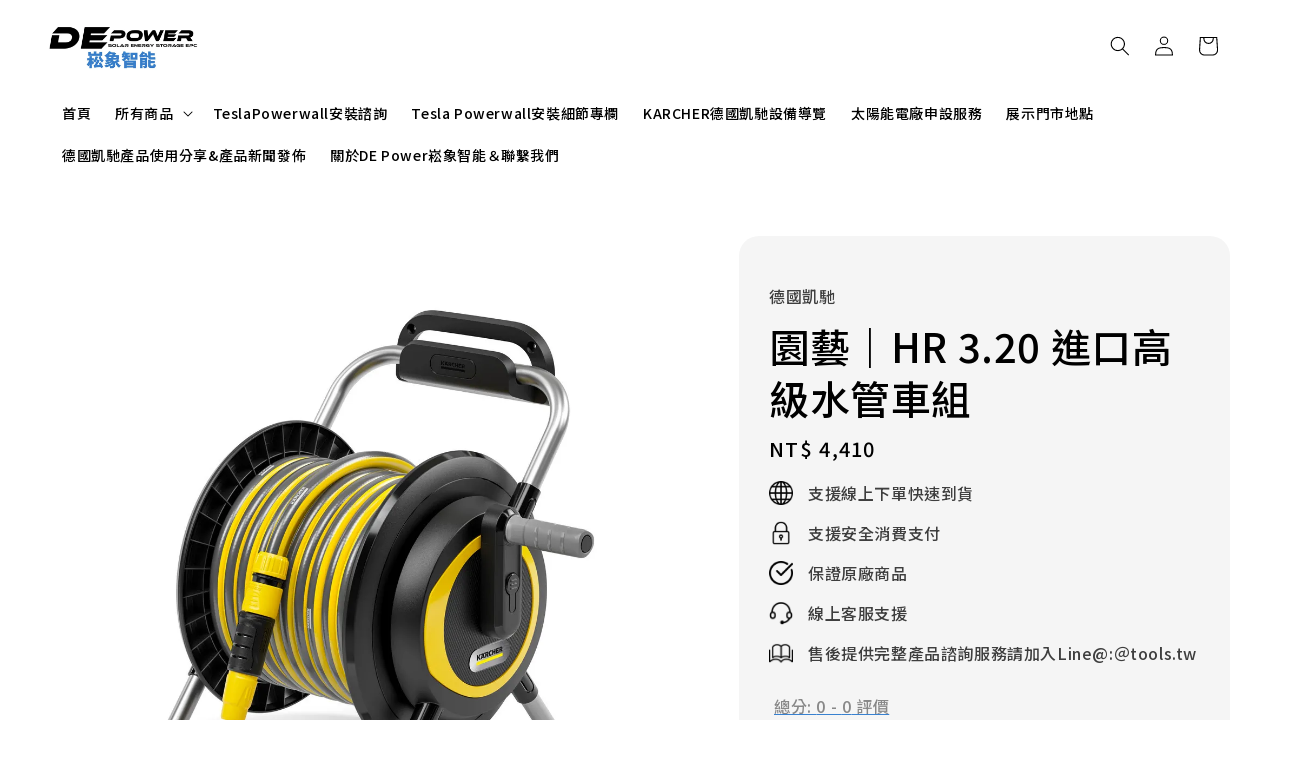

--- FILE ---
content_type: text/html; charset=UTF-8
request_url: https://www.de-tools.com.tw/products/%E5%9C%92%E8%97%9D-%E9%80%B2%E5%8F%A3%E6%B0%B4%E7%AE%A1%E7%B5%84-hr25
body_size: 105004
content:
<!doctype html>
<!--[if lt IE 7]><html class="no-js lt-ie9 lt-ie8 lt-ie7" lang="en"> <![endif]-->
<!--[if IE 7]><html class="no-js lt-ie9 lt-ie8" lang="en"> <![endif]-->
<!--[if IE 8]><html class="no-js lt-ie9" lang="en"> <![endif]-->
<!--[if IE 9 ]><html class="ie9 no-js"> <![endif]-->
<!--[if (gt IE 9)|!(IE)]><!--> <html class="no-js"> <!--<![endif]-->
<head>
  <!-- LINE Tag Base Code -->
<!-- Do Not Modify -->
<script>
(function(g,d,o){
  g._ltq=g._ltq||[];g._lt=g._lt||function(){g._ltq.push(arguments)};
  var h=location.protocol==='https:'?'https://d.line-scdn.net':'http://d.line-cdn.net';
  var s=d.createElement('script');s.async=1;
  s.src=o||h+'/n/line_tag/public/release/v1/lt.js';
  var t=d.getElementsByTagName('script')[0];t.parentNode.insertBefore(s,t);
    })(window, document);
_lt('init', {
  customerType: 'account',
  tagId: '48c3d93a-dd3b-4b7e-b677-9cc6496722f0'
});
_lt('send', 'pv', ['48c3d93a-dd3b-4b7e-b677-9cc6496722f0']);
</script>
<noscript>
  <img height="1" width="1" style="display:none"
       src="https://tr.line.me/tag.gif?c_t=lap&t_id=48c3d93a-dd3b-4b7e-b677-9cc6496722f0&e=pv&noscript=1" />
</noscript>
<!-- End LINE Tag Base Code -->

<meta name="msvalidate.01" content="6440E0F97B183A511CDEEBFC714841FB" />
<meta name="google-site-verification" content="q2DWgyDHkihxqHbWSBwelDrI_w8yW6UQw6bin-Smx14" />
  <!-- Basic page needs ================================================== -->
  <meta charset="utf-8">
  <meta http-equiv="X-UA-Compatible" content="IE=edge,chrome=1">

  
  <link rel="icon" href="https://cdn.store-assets.com/s/276813/f/15179664.jpg" />
  

  <!-- Title and description ================================================== -->
  <title>
  園藝｜HR 3.20 進口高級水管車組 &ndash; DEPower崧象智能
  </title>

  
  <meta name="description" content="軟管捲盤HR 25帶防銹框架。 包括壁掛支架，15米1/2“PrimoFlex®軟管，噴嘴，四個Plus通用軟管接頭，3/4”螺紋接頭。">
  

  <!-- Social meta ================================================== -->
  

  <meta property="og:type" content="product">
  <meta property="og:title" content="園藝｜HR 3.20 進口高級水管車組">
  <meta property="og:url" content="https://www.de-tools.com.tw/products/園藝-進口水管組-hr25">
  
  <meta property="og:image" content="https://cdn.store-assets.com/s/276813/i/81566853.jpeg">
  <meta property="og:image:secure_url" content="https://cdn.store-assets.com/s/276813/i/81566853.jpeg">
  
  <meta property="og:image" content="https://cdn.store-assets.com/s/276813/i/81566854.jpeg">
  <meta property="og:image:secure_url" content="https://cdn.store-assets.com/s/276813/i/81566854.jpeg">
  
  <meta property="og:image" content="https://cdn.store-assets.com/s/276813/i/81566855.jpeg">
  <meta property="og:image:secure_url" content="https://cdn.store-assets.com/s/276813/i/81566855.jpeg">
  
  <meta property="og:price:amount" content="4410">
  <meta property="og:price:currency" content="TWD">


<meta property="og:description" content="軟管捲盤HR 25帶防銹框架。 包括壁掛支架，15米1/2“PrimoFlex®軟管，噴嘴，四個Plus通用軟管接頭，3/4”螺紋接頭。">
<meta property="og:site_name" content="DEPower崧象智能">



  <meta name="twitter:card" content="summary">



  <meta name="twitter:site" content="@">


  <meta name="twitter:title" content="園藝｜HR 3.20 進口高級水管車組">
  <meta name="twitter:description" content="進口水管組HR 3.20(20米)可壁掛式，也可以獨立安裝。規格重量(公斤)2尺寸(公厘)363&amp;times;475&amp;times;500產品料號 &amp;nbsp;2.645-372.0&amp;nbsp;實用的牆壁支架滿足移動使用：此軟管捲盤既可用於透過隨附的牆壁支架將軟管存放在牆上，也可在花園中移動使用。 HR 3.20 套件可輕鬆從支架上取下，並且採用符合人體工學的手柄，攜帶起來非常舒適。借助自由轉動的曲">
  <meta name="twitter:image" content="">
  <meta name="twitter:image:width" content="480">
  <meta name="twitter:image:height" content="480">




  <!-- Helpers ================================================== -->
  <link rel="canonical" href="https://www.de-tools.com.tw/products/園藝-進口水管組-hr25">
  <meta name="viewport" content="width=device-width,initial-scale=1,maximum-scale=1">
  <meta name="theme-color" content="#3881D0">
  
  <script src="//ajax.googleapis.com/ajax/libs/jquery/1.11.0/jquery.min.js" type="text/javascript" ></script>
  
  <!-- Header hook for plugins ================================================== -->
  
<!-- ScriptTags -->
<script>window.__st={'p': 'product', 'cid': ''};</script><script src='/assets/events.js'></script><script>(function(d,s,id){var js,fjs=d.getElementsByTagName(s)[0];if(d.getElementById(id))return;js=d.createElement(s);js.id=id;js.src='https://connect.facebook.net/zh_TW/sdk/xfbml.customerchat.js#xfbml=1&version=v6.0&autoLogAppEvents=1';fjs.parentNode.insertBefore(js,fjs);}(document,'script','facebook-jssdk'));</script><script>(function(){function asyncLoad(){var urls=['/assets/facebook-pixel.js?v=1.1.1756001031','/assets/traffic.js?v=1','https://apps.easystore.co/facebook-login/script.js?shop=karchertw.easy.co&t=1746196056','https://apps.easystore.co/google-analytics/script.js?shop=karchertw.easy.co','https://apps.easystore.co/instagram-feed/script.js?shop=karchertw.easy.co','https://apps.easystore.co/google-tag-manager/script.js?shop=karchertw.easy.co&t=1580571554','https://apps.easystore.co/google-analytics-4/script.js?shop=karchertw.easy.co&t=1738560700','https://solines.tw/easystore/412eac0b-80d4-4674-a59d-ceb02c9c9096/LineTag.js','https://smartarget.online/loader.js?type=int&u=c6b95f00eaf49d87d353ecdefc784229bbbae8c3&source=easystore_line','https://apps.easystore.co/marketplace/shopee-taiwan/script.js?shop=karchertw.easy.co'];for(var i=0;i<urls.length;i++){var s=document.createElement('script');s.type='text/javascript';s.async=true;s.src=urls[i];var x=document.getElementsByTagName('script')[0];x.parentNode.insertBefore(s, x);}}window.attachEvent ? window.attachEvent('onload', asyncLoad) : window.addEventListener('load', asyncLoad, false);})();</script>
<!-- /ScriptTags -->

  
  
  <script src="https://store-themes.easystore.co/276813/themes/310721/assets/global.js?t=1767447842" defer="defer"></script>

  
  
  <script>
  (function(i,s,o,g,r,a,m){i['GoogleAnalyticsObject']=r;i[r]=i[r]||function(){
  (i[r].q=i[r].q||[]).push(arguments)},i[r].l=1*new Date();a=s.createElement(o),
  m=s.getElementsByTagName(o)[0];a.async=1;a.src=g;m.parentNode.insertBefore(a,m)
  })(window,document,'script','https://www.google-analytics.com/analytics.js','ga');

  ga('create', '', 'auto','myTracker');
  ga('myTracker.send', 'pageview');

  </script>
  
  <script src="/assets/storefront.js?id=914286bfa5e6419c67d1" type="text/javascript" ></script>
  

  <!-- CSS ================================================== -->
  <style>
      @font-face {
        font-family: 'Noto Sans TC';
        font-style: normal;
        font-weight: regular;
        src: local('Noto Sans TC regular'), local('Noto Sans TC-regular'), url(https://fonts.gstatic.com/s/notosanstc/v20/-nF7OG829Oofr2wohFbTp9iFOSsLA_ZJ1g.otf) format('truetype');
      }

      @font-face {
        font-family: 'Noto Sans TC';
        font-style: normal;
        font-weight: regular;
        src: local('Noto Sans TC regular'), local('Noto Sans TC-regular'), url(https://fonts.gstatic.com/s/notosanstc/v20/-nF7OG829Oofr2wohFbTp9iFOSsLA_ZJ1g.otf) format('truetype');
      }

      :root {
        --font-body-family: 'Noto Sans TC', sans-serif;
        --font-body-style: normal;
        --font-body-weight: 500;

        --font-heading-family: 'Noto Sans TC', sans-serif;
        --font-heading-style: normal;
        --font-heading-weight: 500;

        --color-heading-text: 0,0,0;
        --color-base-text: 0,0,0;
        --color-base-background-1: 255,255,255;
        --color-base-background-2: 255,255,255;
        
        --color-base-solid-button-labels: 255,255,255;
        --color-base-outline-button-labels: 56,129,208;
        
        --color-base-accent-1: 56,129,208;
        --color-base-accent-2: 56,129,208;
        --payment-terms-background-color: 255,255,255;

        --gradient-base-background-1: 255,255,255;
        --gradient-base-background-2: 255,255,255;
        --gradient-base-accent-1: 56,129,208;
        --gradient-base-accent-2: 56,129,208;

        --page-width: 160rem;
      }

      *,
      *::before,
      *::after {
        box-sizing: inherit;
      }

      html {
        box-sizing: border-box;
        font-size: 62.5%;
        height: 100%;
      }

      body {
        display: grid;
        grid-template-rows: auto auto 1fr auto;
        grid-template-columns: 100%;
        min-height: 100%;
        margin: 0;
        font-size: 1.5rem;
        letter-spacing: 0.06rem;
        line-height: 1.8;
        font-family: var(--font-body-family);
        font-style: var(--font-body-style);
        font-weight: var(--font-body-weight);
        
      }

      @media screen and (min-width: 750px) {
        body {
          font-size: 1.6rem;
        }
      }
   </style>
  
  <link href="https://store-themes.easystore.co/276813/themes/310721/assets/base.css?t=1767447842" rel="stylesheet" type="text/css" media="screen" />

  
  
<!-- Snippet:global/head: Instagram Feed -->
<link rel="stylesheet" href="https://apps.easystore.co/assets/css/instagram-feed/insta-feed-style.css?v3">
<!-- /Snippet -->

<!-- Snippet:global/head: Google Search Console -->
<meta name="google-site-verification" content="h9kHODSPu-oeL1R2xEFWuh-91qnel2HV8QyPPb6B0jM" />
<!-- /Snippet -->

<!-- Snippet:global/head: Product Star Rating 商品評價 -->

          <script src="https://cdn.jsdelivr.net/npm/swiper@8/swiper-bundle.min.js"></script>
          <script src="https://apps.easystore.co/assets/js/star-rating/main.js"></script>
          <link rel="stylesheet" href="https://cdn.jsdelivr.net/npm/swiper@8/swiper-bundle.min.css">
          <link rel="stylesheet" href="https://apps.easystore.co/assets/css/star-rating/main.css?v1.4.3">
<!-- /Snippet -->

<!-- Snippet:global/head: Bing Webmaster -->
<meta name="msvalidate.01" content="bing-verification" />
<!-- /Snippet -->

<!-- Snippet:global/head: OnVoard Reviews -->
<script>
  (function() {
    window.OnVoard = window.OnVoard || function() {
      (window.OnVoard.q = window.OnVoard.q || []).push(arguments);
    };
    var script = document.createElement("script");
    var parent = document.getElementsByTagName("script")[0].parentNode;
    script.async = 1;

    
    script.src = "https://scripts.onvoard.com/apps/loader.js";
    
    parent.appendChild(script);
  })();
</script>


<script>

var ovData = {};
ovData["ecommerce_platform"] = "easystore";
ovData["account_id"] = "acct_6pc7jmdkg7tu97o";


  ovData["template"] = "product";
  ovData["cart"] = {"item_count":0,"total_price":0,"announcements":[]};
  ovData["product"] = {"id":2760020,"handle":"\u5712\u85dd-\u9032\u53e3\u6c34\u7ba1\u7d44-hr25","name":"\u5712\u85dd\uff5cHR 3.20 \u9032\u53e3\u9ad8\u7d1a\u6c34\u7ba1\u8eca\u7d44","title":"\u5712\u85dd\uff5cHR 3.20 \u9032\u53e3\u9ad8\u7d1a\u6c34\u7ba1\u8eca\u7d44","url":"\/products\/\u5712\u85dd-\u9032\u53e3\u6c34\u7ba1\u7d44-hr25","price":4410,"price_min":"4410.0","price_max":"4410.0","price_varies":false,"compare_at_price":0,"compare_at_price_min":"0.0","compare_at_price_max":"0.0","compare_at_price_varies":false,"available":true,"options_with_values":[{"name":"\u54c1\u540d","position":1,"values":["HR3.20 (20\u7c73)"]}],"options_by_name":{"\u54c1\u540d":{"name":"\u54c1\u540d","position":1,"values":["HR3.20 (20\u7c73)"]}},"options":["\u54c1\u540d"],"has_only_default_variant":false,"sole_variant_id":13171336,"variants":[{"id":13171336,"title":"HR3.20 (20\u7c73)","sku":"2.645-372.0","taxable":false,"barcode":"4054278060378","available":true,"inventory_quantity":997,"featured_image":{"id":81566853,"alt":"26453720-1","img_url":"https:\/\/cdn.store-assets.com\/s\/276813\/i\/81566853.jpeg","src":"https:\/\/cdn.store-assets.com\/s\/276813\/i\/81566853.jpeg","height":1200,"width":1200,"position":1,"type":"Images"},"price":441000,"compare_at_price":0,"is_enabled":true,"options":["HR3.20 (20\u7c73)"],"option1":"HR3.20 (20\u7c73)","option2":null,"option3":null,"points":null}],"selected_variant":{"id":13171336,"title":"HR3.20 (20\u7c73)","sku":"2.645-372.0","taxable":false,"barcode":"4054278060378","available":true,"inventory_quantity":997,"featured_image":{"id":81566853,"alt":"26453720-1","img_url":"https:\/\/cdn.store-assets.com\/s\/276813\/i\/81566853.jpeg","src":"https:\/\/cdn.store-assets.com\/s\/276813\/i\/81566853.jpeg","height":1200,"width":1200,"position":1,"type":"Images"},"price":441000,"compare_at_price":0,"is_enabled":true,"options":["HR3.20 (20\u7c73)"],"option1":"HR3.20 (20\u7c73)","option2":null,"option3":null,"points":null},"first_available_variant":{"id":13171336,"title":"HR3.20 (20\u7c73)","sku":"2.645-372.0","taxable":false,"barcode":"4054278060378","available":true,"inventory_quantity":997,"featured_image":{"id":81566853,"alt":"26453720-1","img_url":"https:\/\/cdn.store-assets.com\/s\/276813\/i\/81566853.jpeg","src":"https:\/\/cdn.store-assets.com\/s\/276813\/i\/81566853.jpeg","height":1200,"width":1200,"position":1,"type":"Images"},"price":441000,"compare_at_price":0,"is_enabled":true,"options":["HR3.20 (20\u7c73)"],"option1":"HR3.20 (20\u7c73)","option2":null,"option3":null,"points":null},"selected_or_first_available_variant":{"id":13171336,"title":"HR3.20 (20\u7c73)","sku":"2.645-372.0","taxable":false,"barcode":"4054278060378","available":true,"inventory_quantity":997,"featured_image":{"id":81566853,"alt":"26453720-1","img_url":"https:\/\/cdn.store-assets.com\/s\/276813\/i\/81566853.jpeg","src":"https:\/\/cdn.store-assets.com\/s\/276813\/i\/81566853.jpeg","height":1200,"width":1200,"position":1,"type":"Images"},"price":441000,"compare_at_price":0,"is_enabled":true,"options":["HR3.20 (20\u7c73)"],"option1":"HR3.20 (20\u7c73)","option2":null,"option3":null,"points":null},"img_url":"https:\/\/cdn.store-assets.com\/s\/276813\/i\/81566853.jpeg","featured_image":{"id":81566853,"alt":"26453720-1","img_url":"https:\/\/cdn.store-assets.com\/s\/276813\/i\/81566853.jpeg","src":"https:\/\/cdn.store-assets.com\/s\/276813\/i\/81566853.jpeg","height":1200,"width":1200,"position":1,"type":"Images"},"secondary_image":{"id":81566854,"alt":"26453720-2","img_url":"https:\/\/cdn.store-assets.com\/s\/276813\/i\/81566854.jpeg","src":"https:\/\/cdn.store-assets.com\/s\/276813\/i\/81566854.jpeg","height":800,"width":1200,"position":2,"type":"Images"},"images":[{"id":81566853,"alt":"26453720-1","img_url":"https:\/\/cdn.store-assets.com\/s\/276813\/i\/81566853.jpeg","src":"https:\/\/cdn.store-assets.com\/s\/276813\/i\/81566853.jpeg","height":1200,"width":1200,"position":1,"type":"Images"},{"id":81566854,"alt":"26453720-2","img_url":"https:\/\/cdn.store-assets.com\/s\/276813\/i\/81566854.jpeg","src":"https:\/\/cdn.store-assets.com\/s\/276813\/i\/81566854.jpeg","height":800,"width":1200,"position":2,"type":"Images"},{"id":81566855,"alt":"26453720-3","img_url":"https:\/\/cdn.store-assets.com\/s\/276813\/i\/81566855.jpeg","src":"https:\/\/cdn.store-assets.com\/s\/276813\/i\/81566855.jpeg","height":798,"width":1200,"position":3,"type":"Images"},{"id":82530873,"alt":"f49c018a-d7ce-453c-a047-cdd8aeb972d0","img_url":"https:\/\/cdn.store-assets.com\/s\/276813\/i\/82530873.jpeg","src":"https:\/\/cdn.store-assets.com\/s\/276813\/i\/82530873.jpeg","height":2000,"width":2000,"position":4,"type":"Images"},{"id":82530875,"alt":"e9c81076-0f44-44e7-b470-55730011da91","img_url":"https:\/\/cdn.store-assets.com\/s\/276813\/i\/82530875.jpeg","src":"https:\/\/cdn.store-assets.com\/s\/276813\/i\/82530875.jpeg","height":2000,"width":2000,"position":5,"type":"Images"},{"id":82530874,"alt":"6fcfa0a1-e6c4-49b3-ac6d-7e0d6941dcd1","img_url":"https:\/\/cdn.store-assets.com\/s\/276813\/i\/82530874.jpeg","src":"https:\/\/cdn.store-assets.com\/s\/276813\/i\/82530874.jpeg","height":2000,"width":2000,"position":6,"type":"Images"}],"media":[{"id":81566853,"alt":"26453720-1","img_url":"https:\/\/cdn.store-assets.com\/s\/276813\/i\/81566853.jpeg","src":"https:\/\/cdn.store-assets.com\/s\/276813\/i\/81566853.jpeg","height":1200,"width":1200,"position":1,"type":"Images"},{"id":81566854,"alt":"26453720-2","img_url":"https:\/\/cdn.store-assets.com\/s\/276813\/i\/81566854.jpeg","src":"https:\/\/cdn.store-assets.com\/s\/276813\/i\/81566854.jpeg","height":800,"width":1200,"position":2,"type":"Images"},{"id":81566855,"alt":"26453720-3","img_url":"https:\/\/cdn.store-assets.com\/s\/276813\/i\/81566855.jpeg","src":"https:\/\/cdn.store-assets.com\/s\/276813\/i\/81566855.jpeg","height":798,"width":1200,"position":3,"type":"Images"},{"id":82530873,"alt":"f49c018a-d7ce-453c-a047-cdd8aeb972d0","img_url":"https:\/\/cdn.store-assets.com\/s\/276813\/i\/82530873.jpeg","src":"https:\/\/cdn.store-assets.com\/s\/276813\/i\/82530873.jpeg","height":2000,"width":2000,"position":4,"type":"Images"},{"id":82530875,"alt":"e9c81076-0f44-44e7-b470-55730011da91","img_url":"https:\/\/cdn.store-assets.com\/s\/276813\/i\/82530875.jpeg","src":"https:\/\/cdn.store-assets.com\/s\/276813\/i\/82530875.jpeg","height":2000,"width":2000,"position":5,"type":"Images"},{"id":82530874,"alt":"6fcfa0a1-e6c4-49b3-ac6d-7e0d6941dcd1","img_url":"https:\/\/cdn.store-assets.com\/s\/276813\/i\/82530874.jpeg","src":"https:\/\/cdn.store-assets.com\/s\/276813\/i\/82530874.jpeg","height":2000,"width":2000,"position":6,"type":"Images"}],"featured_media":{"id":81566853,"alt":"26453720-1","img_url":"https:\/\/cdn.store-assets.com\/s\/276813\/i\/81566853.jpeg","src":"https:\/\/cdn.store-assets.com\/s\/276813\/i\/81566853.jpeg","height":1200,"width":1200,"position":1,"type":"Images"},"metafields":{"productlabel":{"value":"Black Friday \u4fc3\u92b7"},"channels":{"app252c9f9349aabc05":"1"}},"expires":null,"published_at":"2022-12-12T14:05:00.000+08:00","created_at":"2019-09-01T19:34:35.000+08:00","is_wishlisted":null,"content":"<link href='\/assets\/css\/froala_style.min.css' rel='stylesheet' type='text\/css'\/><div class='fr-view'><p><span style=\"font-size: 18px;\"><strong><u>\u9032\u53e3\u6c34\u7ba1\u7d44HR 3.20(20\u7c73)<\/u><\/strong><\/span><\/p><div><div lang=\"zh-hant\"><div tabindex=\"0\"><span style=\"font-size: 18px;\">\u53ef\u58c1\u639b\u5f0f\uff0c\u4e5f\u53ef\u4ee5\u7368\u7acb\u5b89\u88dd\u3002<\/span><\/div><p><span style=\"font-size: 18px;\"><strong>\u898f\u683c<\/strong><\/span><\/p><table style=\"width: 100%;\"><tbody><tr><td style=\"width: 49.6255%;\"><span style=\"font-size: 18px;\">\u91cd\u91cf(\u516c\u65a4)<\/span><\/td><td style=\"width: 50.1872%;\"><span style=\"font-size: 18px;\">2<\/span><br><\/td><\/tr><tr><td style=\"width: 49.6255%;\"><span style=\"font-size: 18px;\">\u5c3a\u5bf8(\u516c\u5398)<\/span><\/td><td style=\"width: 50.1872%;\"><span style=\"font-size: 18px;\">363&times;475&times;500<\/span><br><\/td><\/tr><\/tbody><\/table><p><span style=\"font-size: 18px;\"><strong>\u7522\u54c1\u6599\u865f &nbsp;2.645-372.0&nbsp;<\/strong><\/span><\/p><div data-anchor=\"Description\" style=\"box-sizing: border-box; margin-right: -15px; margin-left: -15px; margin-bottom: 20px; color: rgb(43, 43, 43); font-family: ClanPro, Arial, sans-serif; font-size: 13px; font-style: normal; font-variant-ligatures: normal; font-variant-caps: normal; font-weight: 400; letter-spacing: normal; orphans: 2; text-align: start; text-indent: 0px; text-transform: none; widows: 2; word-spacing: 0px; -webkit-text-stroke-width: 0px; white-space: normal; background-color: rgb(255, 255, 255); text-decoration-thickness: initial; text-decoration-style: initial; text-decoration-color: initial;\" ><div style=\"box-sizing: border-box; position: relative; min-height: 1px; padding-right: 15px; padding-left: 15px; float: left; width: 1260px;\"><p style=\"box-sizing: border-box; margin: 0px 0px 10px;\">\u5be6\u7528\u7684\u7246\u58c1\u652f\u67b6\u6eff\u8db3\u79fb\u52d5\u4f7f\u7528\uff1a\u6b64\u8edf\u7ba1\u6372\u76e4\u65e2\u53ef\u7528\u65bc\u900f\u904e\u96a8\u9644\u7684\u7246\u58c1\u652f\u67b6\u5c07\u8edf\u7ba1\u5b58\u653e\u5728\u7246\u4e0a\uff0c\u4e5f\u53ef\u5728\u82b1\u5712\u4e2d\u79fb\u52d5\u4f7f\u7528\u3002<\/p><p style=\"box-sizing: border-box; margin: 0px 0px 10px;\"> HR 3.20 \u5957\u4ef6\u53ef\u8f15\u9b06\u5f9e\u652f\u67b6\u4e0a\u53d6\u4e0b\uff0c\u4e26\u4e14\u63a1\u7528\u7b26\u5408\u4eba\u9ad4\u5de5\u5b78\u7684\u624b\u67c4\uff0c\u651c\u5e36\u8d77\u4f86\u975e\u5e38\u8212\u9069\u3002<\/p><p style=\"box-sizing: border-box; margin: 0px 0px 10px;\">\u501f\u52a9\u81ea\u7531\u8f49\u52d5\u7684\u66f2\u67c4\u624b\u67c4\uff0c\u82b1\u5712\u8edf\u7ba1\u53ef\u4ee5\u8f15\u9b06\u6372\u8d77\u4e26\u6574\u9f4a\u3001\u8f15\u67d4\u5730\u5b58\u653e\uff0c\u4e0d\u6703\u626d\u7d50\u6216\u7169\u4eba\u7684\u7e8f\u7d50\u3002<\/p><p style=\"box-sizing: border-box; margin: 0px 0px 10px;\">\u8a72\u7522\u54c1\u9084\u56e0\u5176\u7dca\u6e4a\u7684\u8a2d\u8a08\u548c\u4f4e\u91cd\u5fc3\u5e36\u4f86\u7684\u9ad8\u7a69\u5b9a\u6027\u800c\u5f97\u5206\u3002\u8edf\u7ba1\u6372\u76e4\u5df2\u5b8c\u5168\u7d44\u88dd\u5b8c\u7562\uff0c<\/p><p style=\"box-sizing: border-box; margin: 0px 0px 10px;\">\u53ef\u7acb\u5373\u4f7f\u7528 20 \u516c\u5c3a\u9577\u7684\u82b1\u5712\u8edf\u7ba1\u3001\u9023\u63a5\u5668\u3001\u6c34\u9f8d\u982d\u8f49\u63a5\u5668\u548c\u5674\u5634\u3002<\/p><p style=\"box-sizing: border-box; margin: 0px 0px 10px;\">\u8a72\u8a2d\u5099\u9084\u9632\u7d2b\u5916\u7dda\u548c\u9632\u971c\uff0c\u4f7f\u5176\u6301\u4e45\u8010\u7528\uff0c\u8db3\u4ee5\u61c9\u5c0d\u65e5\u5e38\u4f7f\u7528\u3002<\/p><\/div><\/div><div data-anchor=\"Features and benefits\" style=\"box-sizing: border-box; color: rgb(43, 43, 43); font-family: ClanPro, Arial, sans-serif; font-size: 13px; font-style: normal; font-variant-ligatures: normal; font-variant-caps: normal; font-weight: 400; letter-spacing: normal; orphans: 2; text-align: start; text-indent: 0px; text-transform: none; widows: 2; word-spacing: 0px; -webkit-text-stroke-width: 0px; white-space: normal; background-color: rgb(255, 255, 255); text-decoration-thickness: initial; text-decoration-style: initial; text-decoration-color: initial;\"><h5 style=\"box-sizing: border-box; font-family: inherit; font-weight: bold !important; line-height: 1; color: inherit; margin: 15px 0px 30px; font-size: 14px; padding: 0px 0px 12px; text-transform: uppercase; border-bottom: 1px solid rgb(227, 227, 227);\">\u7279\u9ede\u548c\u512a\u9ede<\/h5><div style=\"box-sizing: border-box; margin-right: -15px; margin-left: -15px; margin-bottom: 20px;\"><div style=\"box-sizing: border-box; position: relative; min-height: 1px; padding-right: 15px; padding-left: 15px; float: left; width: 420px;\"><img alt=\"HR 3.20 \u5957\u88dd\uff1a\u4e8c\u5408\u4e00\u529f\u80fd\uff1a\u58c1\u639b\u5f0f\u548c\u79fb\u52d5\u5f0f\u8edf\u7ba1\u6372\u76e4\u5408\u800c\u70ba\u4e00\" src=\"https:\/\/cdn.store-assets.com\/s\/276813\/f\/14698030.png\" style=\"box-sizing: border-box; border: 0px; vertical-align: middle; width: 390px;\" data=\"[object Object]\"><h6 style=\"box-sizing: border-box; font-family: inherit; font-weight: 500; line-height: 1.1; color: inherit; margin: 5px 0px 6px; font-size: 13px;\">\u4e8c\u5408\u4e00\u529f\u80fd\uff1a\u58c1\u639b\u5f0f\u548c\u79fb\u52d5\u5f0f\u8edf\u7ba1\u6372\u76e4\u5408\u800c\u70ba\u4e00<\/h6><\/div><div style=\"box-sizing: border-box; position: relative; min-height: 1px; padding-right: 15px; padding-left: 15px; float: left; width: 420px;\"><img alt=\"HR 3.20 \u5957\u88dd\uff1a\u58c1\u639b\u5f0f\" src=\"https:\/\/cdn.store-assets.com\/s\/276813\/f\/14698028.png\" style=\"box-sizing: border-box; border: 0px; vertical-align: middle; width: 390px;\" data=\"[object Object]\"><h6 style=\"box-sizing: border-box; font-family: inherit; font-weight: 500; line-height: 1.1; color: inherit; margin: 5px 0px 6px; font-size: 13px;\">\u58c1\u639b\u5f0f\u5b89\u88dd<\/h6><\/div><div style=\"box-sizing: border-box; position: relative; min-height: 1px; padding-right: 15px; padding-left: 15px; float: left; width: 420px;\"><br><img alt=\"HR 3.20 \u5957\u88dd\uff1a\u53ef\u6298\u758a\u66f2\u67c4\" src=\"https:\/\/cdn.store-assets.com\/s\/276813\/f\/14698029.png\" style=\"box-sizing: border-box; border: 0px; vertical-align: middle; width: 390px;\" data=\"[object Object]\"><h6 style=\"box-sizing: border-box; font-family: inherit; font-weight: 500; line-height: 1.1; color: inherit; margin: 5px 0px 6px; font-size: 13px;\">\u53ef\u6298\u758a\u66f2\u67c4<\/h6><\/div><\/div><div style=\"box-sizing: border-box; margin-right: -15px; margin-left: -15px; margin-bottom: 20px;\"><div style=\"box-sizing: border-box; position: relative; min-height: 1px; padding-right: 15px; padding-left: 15px; float: left; width: 1260px;\"><div style=\"box-sizing: border-box; margin: 0px 0px 1px; padding: 15px 0px; background-color: rgb(248, 248, 248);\"><div style=\"box-sizing: border-box; position: relative; min-height: 1px; padding-right: 15px; padding-left: 15px; float: left; width: 512.5px;\"><h6 style=\"box-sizing: border-box; font-family: inherit; font-weight: 500; line-height: 1.1; color: inherit; margin: 0px 0px 6px; font-size: 13px;\">\u5c3a\u5bf8\u7dca\u6e4a<\/h6><\/div><div style=\"box-sizing: border-box; position: relative; min-height: 1px; padding: 0px; float: left; width: 717.5px;\"><\/div><\/div><div style=\"box-sizing: border-box; margin: 0px 0px 1px; padding: 15px 0px; background-color: rgb(248, 248, 248);\"><div style=\"box-sizing: border-box; position: relative; min-height: 1px; padding-right: 15px; padding-left: 15px; float: left; width: 512.5px;\"><h6 style=\"box-sizing: border-box; font-family: inherit; font-weight: 500; line-height: 1.1; color: inherit; margin: 0px 0px 6px; font-size: 13px;\">\u7acb\u5373\u53ef\u7528<\/h6><\/div><div style=\"box-sizing: border-box; position: relative; min-height: 1px; padding: 0px; float: left; width: 717.5px;\"><\/div><\/div><div style=\"box-sizing: border-box; margin: 0px 0px 1px; padding: 15px 0px; background-color: rgb(248, 248, 248);\"><div style=\"box-sizing: border-box; position: relative; min-height: 1px; padding-right: 15px; padding-left: 15px; float: left; width: 512.5px;\"><h6 style=\"box-sizing: border-box; font-family: inherit; font-weight: 500; line-height: 1.1; color: inherit; margin: 0px 0px 6px; font-size: 13px;\">\u6210\u89d2\u5ea6\u7684\u8edf\u7ba1\u9023\u63a5<\/h6><\/div><div style=\"box-sizing: border-box; position: relative; min-height: 1px; padding: 0px; float: left; width: 717.5px;\"><\/div><\/div><\/div><\/div><\/div><div data-anchor=\"Specifications\" style=\"box-sizing: border-box; margin-right: -15px; margin-left: -15px; margin-bottom: 20px; color: rgb(43, 43, 43); font-family: ClanPro, Arial, sans-serif; font-size: 13px; font-style: normal; font-variant-ligatures: normal; font-variant-caps: normal; font-weight: 400; letter-spacing: normal; orphans: 2; text-align: start; text-indent: 0px; text-transform: none; widows: 2; word-spacing: 0px; -webkit-text-stroke-width: 0px; white-space: normal; background-color: rgb(255, 255, 255); text-decoration-thickness: initial; text-decoration-style: initial; text-decoration-color: initial;\"><div style=\"box-sizing: border-box; position: relative; min-height: 1px; padding-right: 15px; padding-left: 15px; float: left; width: 1260px;\"><h5 style=\"box-sizing: border-box; font-family: inherit; font-weight: bold !important; line-height: 1; color: inherit; margin: 15px 0px 30px; font-size: 14px; padding: 0px 0px 12px; text-transform: uppercase; border-bottom: 1px solid rgb(227, 227, 227);\">\u898f\u683c<\/h5><div style=\"box-sizing: border-box; margin-right: -15px; margin-left: -15px; margin-bottom: 20px;\"><div style=\"box-sizing: border-box; position: relative; min-height: 1px; padding-right: 15px; padding-left: 15px; float: left; width: 630px;\"><h3 style=\"box-sizing: border-box; font-family: inherit; font-weight: 500; line-height: 1.1; color: inherit; margin: 0px 0px 8px; font-size: 16px; padding: 0px;\">\u79d1\u6280\u6578\u64da<\/h3><table style=\"box-sizing: border-box; border-collapse: collapse; border-spacing: 0px; background-color: transparent; width: 600px; max-width: 100%; margin-bottom: 20px;\"><tbody style=\"box-sizing: border-box;\"><tr style=\"box-sizing: border-box; background-color: rgb(248, 248, 248);\"><td style=\"box-sizing: border-box; padding: 15px; line-height: 1.42857; vertical-align: top; border-top: 1px solid rgb(255, 255, 255); border-right-color: rgb(255, 255, 255); border-bottom-color: rgb(255, 255, 255); border-left-color: rgb(255, 255, 255); font-weight: 500;\">\u8edf\u7ba1\u9577\u5ea6\uff08\u516c\u5c3a\uff09<\/td><td style=\"box-sizing: border-box; padding: 15px; line-height: 1.42857; vertical-align: top; border-top: 1px solid rgb(255, 255, 255); border-right-color: rgb(255, 255, 255); border-bottom-color: rgb(255, 255, 255); border-left-color: rgb(255, 255, 255);\">20<\/td><\/tr><tr style=\"box-sizing: border-box; background-color: rgb(248, 248, 248);\"><td style=\"box-sizing: border-box; padding: 15px; line-height: 1.42857; vertical-align: top; border-top: 1px solid rgb(255, 255, 255); border-right-color: rgb(255, 255, 255); border-bottom-color: rgb(255, 255, 255); border-left-color: rgb(255, 255, 255); font-weight: 500;\">\u8edf\u7ba1\u76f4\u5f91<\/td><td style=\"box-sizing: border-box; padding: 15px; line-height: 1.42857; vertical-align: top; border-top: 1px solid rgb(255, 255, 255); border-right-color: rgb(255, 255, 255); border-bottom-color: rgb(255, 255, 255); border-left-color: rgb(255, 255, 255);\">13\u6beb\u7c73<\/td><\/tr><tr style=\"box-sizing: border-box; background-color: rgb(248, 248, 248);\"><td style=\"box-sizing: border-box; padding: 15px; line-height: 1.42857; vertical-align: top; border-top: 1px solid rgb(255, 255, 255); border-right-color: rgb(255, 255, 255); border-bottom-color: rgb(255, 255, 255); border-left-color: rgb(255, 255, 255); font-weight: 500;\">\u8edf\u7ba1\u5bb9\u91cf\uff08\u516c\u5c3a\uff09<\/td><td style=\"box-sizing: border-box; padding: 15px; line-height: 1.42857; vertical-align: top; border-top: 1px solid rgb(255, 255, 255); border-right-color: rgb(255, 255, 255); border-bottom-color: rgb(255, 255, 255); border-left-color: rgb(255, 255, 255);\">40 (1\/2\") \/ 30 (5\/8\") \/ 25 (3\/4\")<\/td><\/tr><tr style=\"box-sizing: border-box; background-color: rgb(248, 248, 248);\"><td style=\"box-sizing: border-box; padding: 15px; line-height: 1.42857; vertical-align: top; border-top: 1px solid rgb(255, 255, 255); border-right-color: rgb(255, 255, 255); border-bottom-color: rgb(255, 255, 255); border-left-color: rgb(255, 255, 255); font-weight: 500;\">\u7206\u7834\u58d3\u529b\uff08\u5df4\uff09<\/td><td style=\"box-sizing: border-box; padding: 15px; line-height: 1.42857; vertical-align: top; border-top: 1px solid rgb(255, 255, 255); border-right-color: rgb(255, 255, 255); border-bottom-color: rgb(255, 255, 255); border-left-color: rgb(255, 255, 255);\">24<\/td><\/tr><tr style=\"box-sizing: border-box; background-color: rgb(248, 248, 248);\"><td style=\"box-sizing: border-box; padding: 15px; line-height: 1.42857; vertical-align: top; border-top: 1px solid rgb(255, 255, 255); border-right-color: rgb(255, 255, 255); border-bottom-color: rgb(255, 255, 255); border-left-color: rgb(255, 255, 255); font-weight: 500;\">\u984f\u8272<\/td><td style=\"box-sizing: border-box; padding: 15px; line-height: 1.42857; vertical-align: top; border-top: 1px solid rgb(255, 255, 255); border-right-color: rgb(255, 255, 255); border-bottom-color: rgb(255, 255, 255); border-left-color: rgb(255, 255, 255);\">\u9ed1\u8272\u7684<\/td><\/tr><tr style=\"box-sizing: border-box; background-color: rgb(248, 248, 248);\"><td style=\"box-sizing: border-box; padding: 15px; line-height: 1.42857; vertical-align: top; border-top: 1px solid rgb(255, 255, 255); border-right-color: rgb(255, 255, 255); border-bottom-color: rgb(255, 255, 255); border-left-color: rgb(255, 255, 255); font-weight: 500;\">\u91cd\u91cf\uff08\u516c\u65a4\uff09<\/td><td style=\"box-sizing: border-box; padding: 15px; line-height: 1.42857; vertical-align: top; border-top: 1px solid rgb(255, 255, 255); border-right-color: rgb(255, 255, 255); border-bottom-color: rgb(255, 255, 255); border-left-color: rgb(255, 255, 255);\">2<\/td><\/tr><tr style=\"box-sizing: border-box; background-color: rgb(248, 248, 248);\"><td style=\"box-sizing: border-box; padding: 15px; line-height: 1.42857; vertical-align: top; border-top: 1px solid rgb(255, 255, 255); border-right-color: rgb(255, 255, 255); border-bottom-color: rgb(255, 255, 255); border-left-color: rgb(255, 255, 255); font-weight: 500;\">\u91cd\u91cf\u5305\u62ec\u5305\u88dd\uff08\u516c\u65a4\uff09<\/td><td style=\"box-sizing: border-box; padding: 15px; line-height: 1.42857; vertical-align: top; border-top: 1px solid rgb(255, 255, 255); border-right-color: rgb(255, 255, 255); border-bottom-color: rgb(255, 255, 255); border-left-color: rgb(255, 255, 255);\">4,8<\/td><\/tr><tr style=\"box-sizing: border-box; background-color: rgb(248, 248, 248);\"><td style=\"box-sizing: border-box; padding: 15px; line-height: 1.42857; vertical-align: top; border-top: 1px solid rgb(255, 255, 255); border-right-color: rgb(255, 255, 255); border-bottom-color: rgb(255, 255, 255); border-left-color: rgb(255, 255, 255); font-weight: 500;\">\u5c3a\u5bf8\uff08\u9577x\u5becx\u9ad8\uff09\uff08\u6beb\u7c73\uff09<\/td><td style=\"box-sizing: border-box; padding: 15px; line-height: 1.42857; vertical-align: top; border-top: 1px solid rgb(255, 255, 255); border-right-color: rgb(255, 255, 255); border-bottom-color: rgb(255, 255, 255); border-left-color: rgb(255, 255, 255);\">363&times;475&times;500<\/td><\/tr><\/tbody><\/table><\/div><div style=\"box-sizing: border-box; position: relative; min-height: 1px; padding-right: 15px; padding-left: 15px; float: left; width: 630px;\"><h3 style=\"box-sizing: border-box; font-family: inherit; font-weight: 500; line-height: 1.1; color: inherit; margin: 0px 0px 8px; font-size: 16px; padding: 0px;\"><p style=\"box-sizing: border-box; margin: 0px 0px 10px;\">\u4f9b\u8ca8\u7bc4\u570d<\/p><\/h3><ul style=\"box-sizing: border-box; margin: 0px; padding: 0px;\"><li style=\"box-sizing: border-box; margin-top: 1px; padding: 15px 15px 15px 35px; line-height: 1; background-color: rgb(248, 248, 248); list-style-type: square; list-style-position: inside; font-weight: 500; text-indent: -17px;\">\u8edf\u7ba1\u63a5\u982d\uff1a3 \u4ef6<\/li><li style=\"box-sizing: border-box; margin-top: 1px; padding: 15px 15px 15px 35px; line-height: 1; background-color: rgb(248, 248, 248); list-style-type: square; list-style-position: inside; font-weight: 500; text-indent: -17px;\">\u9644 Aqua Stop \u7684\u8edf\u7ba1\u63a5\u982d\uff1a1 \u4ef6<\/li><li style=\"box-sizing: border-box; margin-top: 1px; padding: 15px 15px 15px 35px; line-height: 1; background-color: rgb(248, 248, 248); list-style-type: square; list-style-position: inside; font-weight: 500; text-indent: -17px;\">\u9644 G 1\/2 \u8b8a\u5f91\u7ba1\u7684 G 3\/4 \u7d72\u9310\u8f49\u63a5\u5668\uff1a1 \u4ef6<\/li><li style=\"box-sizing: border-box; margin-top: 1px; padding: 15px 15px 15px 35px; line-height: 1; background-color: rgb(248, 248, 248); list-style-type: square; list-style-position: inside; font-weight: 500; text-indent: -17px;\">\u5674\u5634\uff1a1 \u4ef6<\/li><li style=\"box-sizing: border-box; margin-top: 1px; padding: 15px 15px 15px 35px; line-height: 1; background-color: rgb(248, 248, 248); list-style-type: square; list-style-position: inside; font-weight: 500; text-indent: -17px;\"><span style=\"box-sizing: border-box; text-transform: none !important;\">PrimoFlex<\/span>\u8edf\u7ba1 1\/2\"\uff1a20 m<\/li><\/ul><h3 style=\"box-sizing: border-box; font-family: inherit; font-weight: 500; line-height: 1.1; color: inherit; margin: 30px 0px 8px; font-size: 16px; padding: 0px;\">\u88dd\u7f6e<\/h3><ul style=\"box-sizing: border-box; margin: 0px; padding: 0px;\"><li style=\"box-sizing: border-box; margin-top: 1px; padding: 15px 15px 15px 35px; line-height: 1; background-color: rgb(248, 248, 248); list-style-type: square; list-style-position: inside; font-weight: 500; text-indent: -17px;\">\u6210\u5957\u5de5\u5177<\/li><li style=\"box-sizing: border-box; margin-top: 1px; padding: 15px 15px 15px 35px; line-height: 1; background-color: rgb(248, 248, 248); list-style-type: square; list-style-position: inside; font-weight: 500; text-indent: -17px;\">\u5674\u5857\u65b9\u5f0f\uff1a\u9310\u5f62\u5674\u5c04<\/li><li style=\"box-sizing: border-box; margin-top: 1px; padding: 15px 15px 15px 35px; line-height: 1; background-color: rgb(248, 248, 248); list-style-type: square; list-style-position: inside; font-weight: 500; text-indent: -17px;\">\u5674\u5857\u65b9\u5f0f\uff1a\u9ede\u5674\u5c04<\/li><li style=\"box-sizing: border-box; margin-top: 1px; padding: 15px 15px 15px 35px; line-height: 1; background-color: rgb(248, 248, 248); list-style-type: square; list-style-position: inside; font-weight: 500; text-indent: -17px;\">\u5305\u62ec\u7246\u58c1\u652f\u67b6\u87ba\u7d72\u548c\u92b7\u91d8<\/li><\/ul><\/div><\/div><\/div><\/div><\/div><\/div><\/div>","description":"<link href='\/assets\/css\/froala_style.min.css' rel='stylesheet' type='text\/css'\/><div class='fr-view'><p><span style=\"font-size: 18px;\"><strong><u>\u9032\u53e3\u6c34\u7ba1\u7d44HR 3.20(20\u7c73)<\/u><\/strong><\/span><\/p><div><div lang=\"zh-hant\"><div tabindex=\"0\"><span style=\"font-size: 18px;\">\u53ef\u58c1\u639b\u5f0f\uff0c\u4e5f\u53ef\u4ee5\u7368\u7acb\u5b89\u88dd\u3002<\/span><\/div><p><span style=\"font-size: 18px;\"><strong>\u898f\u683c<\/strong><\/span><\/p><table style=\"width: 100%;\"><tbody><tr><td style=\"width: 49.6255%;\"><span style=\"font-size: 18px;\">\u91cd\u91cf(\u516c\u65a4)<\/span><\/td><td style=\"width: 50.1872%;\"><span style=\"font-size: 18px;\">2<\/span><br><\/td><\/tr><tr><td style=\"width: 49.6255%;\"><span style=\"font-size: 18px;\">\u5c3a\u5bf8(\u516c\u5398)<\/span><\/td><td style=\"width: 50.1872%;\"><span style=\"font-size: 18px;\">363&times;475&times;500<\/span><br><\/td><\/tr><\/tbody><\/table><p><span style=\"font-size: 18px;\"><strong>\u7522\u54c1\u6599\u865f &nbsp;2.645-372.0&nbsp;<\/strong><\/span><\/p><div data-anchor=\"Description\" style=\"box-sizing: border-box; margin-right: -15px; margin-left: -15px; margin-bottom: 20px; color: rgb(43, 43, 43); font-family: ClanPro, Arial, sans-serif; font-size: 13px; font-style: normal; font-variant-ligatures: normal; font-variant-caps: normal; font-weight: 400; letter-spacing: normal; orphans: 2; text-align: start; text-indent: 0px; text-transform: none; widows: 2; word-spacing: 0px; -webkit-text-stroke-width: 0px; white-space: normal; background-color: rgb(255, 255, 255); text-decoration-thickness: initial; text-decoration-style: initial; text-decoration-color: initial;\" ><div style=\"box-sizing: border-box; position: relative; min-height: 1px; padding-right: 15px; padding-left: 15px; float: left; width: 1260px;\"><p style=\"box-sizing: border-box; margin: 0px 0px 10px;\">\u5be6\u7528\u7684\u7246\u58c1\u652f\u67b6\u6eff\u8db3\u79fb\u52d5\u4f7f\u7528\uff1a\u6b64\u8edf\u7ba1\u6372\u76e4\u65e2\u53ef\u7528\u65bc\u900f\u904e\u96a8\u9644\u7684\u7246\u58c1\u652f\u67b6\u5c07\u8edf\u7ba1\u5b58\u653e\u5728\u7246\u4e0a\uff0c\u4e5f\u53ef\u5728\u82b1\u5712\u4e2d\u79fb\u52d5\u4f7f\u7528\u3002<\/p><p style=\"box-sizing: border-box; margin: 0px 0px 10px;\"> HR 3.20 \u5957\u4ef6\u53ef\u8f15\u9b06\u5f9e\u652f\u67b6\u4e0a\u53d6\u4e0b\uff0c\u4e26\u4e14\u63a1\u7528\u7b26\u5408\u4eba\u9ad4\u5de5\u5b78\u7684\u624b\u67c4\uff0c\u651c\u5e36\u8d77\u4f86\u975e\u5e38\u8212\u9069\u3002<\/p><p style=\"box-sizing: border-box; margin: 0px 0px 10px;\">\u501f\u52a9\u81ea\u7531\u8f49\u52d5\u7684\u66f2\u67c4\u624b\u67c4\uff0c\u82b1\u5712\u8edf\u7ba1\u53ef\u4ee5\u8f15\u9b06\u6372\u8d77\u4e26\u6574\u9f4a\u3001\u8f15\u67d4\u5730\u5b58\u653e\uff0c\u4e0d\u6703\u626d\u7d50\u6216\u7169\u4eba\u7684\u7e8f\u7d50\u3002<\/p><p style=\"box-sizing: border-box; margin: 0px 0px 10px;\">\u8a72\u7522\u54c1\u9084\u56e0\u5176\u7dca\u6e4a\u7684\u8a2d\u8a08\u548c\u4f4e\u91cd\u5fc3\u5e36\u4f86\u7684\u9ad8\u7a69\u5b9a\u6027\u800c\u5f97\u5206\u3002\u8edf\u7ba1\u6372\u76e4\u5df2\u5b8c\u5168\u7d44\u88dd\u5b8c\u7562\uff0c<\/p><p style=\"box-sizing: border-box; margin: 0px 0px 10px;\">\u53ef\u7acb\u5373\u4f7f\u7528 20 \u516c\u5c3a\u9577\u7684\u82b1\u5712\u8edf\u7ba1\u3001\u9023\u63a5\u5668\u3001\u6c34\u9f8d\u982d\u8f49\u63a5\u5668\u548c\u5674\u5634\u3002<\/p><p style=\"box-sizing: border-box; margin: 0px 0px 10px;\">\u8a72\u8a2d\u5099\u9084\u9632\u7d2b\u5916\u7dda\u548c\u9632\u971c\uff0c\u4f7f\u5176\u6301\u4e45\u8010\u7528\uff0c\u8db3\u4ee5\u61c9\u5c0d\u65e5\u5e38\u4f7f\u7528\u3002<\/p><\/div><\/div><div data-anchor=\"Features and benefits\" style=\"box-sizing: border-box; color: rgb(43, 43, 43); font-family: ClanPro, Arial, sans-serif; font-size: 13px; font-style: normal; font-variant-ligatures: normal; font-variant-caps: normal; font-weight: 400; letter-spacing: normal; orphans: 2; text-align: start; text-indent: 0px; text-transform: none; widows: 2; word-spacing: 0px; -webkit-text-stroke-width: 0px; white-space: normal; background-color: rgb(255, 255, 255); text-decoration-thickness: initial; text-decoration-style: initial; text-decoration-color: initial;\"><h5 style=\"box-sizing: border-box; font-family: inherit; font-weight: bold !important; line-height: 1; color: inherit; margin: 15px 0px 30px; font-size: 14px; padding: 0px 0px 12px; text-transform: uppercase; border-bottom: 1px solid rgb(227, 227, 227);\">\u7279\u9ede\u548c\u512a\u9ede<\/h5><div style=\"box-sizing: border-box; margin-right: -15px; margin-left: -15px; margin-bottom: 20px;\"><div style=\"box-sizing: border-box; position: relative; min-height: 1px; padding-right: 15px; padding-left: 15px; float: left; width: 420px;\"><img alt=\"HR 3.20 \u5957\u88dd\uff1a\u4e8c\u5408\u4e00\u529f\u80fd\uff1a\u58c1\u639b\u5f0f\u548c\u79fb\u52d5\u5f0f\u8edf\u7ba1\u6372\u76e4\u5408\u800c\u70ba\u4e00\" src=\"https:\/\/cdn.store-assets.com\/s\/276813\/f\/14698030.png\" style=\"box-sizing: border-box; border: 0px; vertical-align: middle; width: 390px;\" data=\"[object Object]\"><h6 style=\"box-sizing: border-box; font-family: inherit; font-weight: 500; line-height: 1.1; color: inherit; margin: 5px 0px 6px; font-size: 13px;\">\u4e8c\u5408\u4e00\u529f\u80fd\uff1a\u58c1\u639b\u5f0f\u548c\u79fb\u52d5\u5f0f\u8edf\u7ba1\u6372\u76e4\u5408\u800c\u70ba\u4e00<\/h6><\/div><div style=\"box-sizing: border-box; position: relative; min-height: 1px; padding-right: 15px; padding-left: 15px; float: left; width: 420px;\"><img alt=\"HR 3.20 \u5957\u88dd\uff1a\u58c1\u639b\u5f0f\" src=\"https:\/\/cdn.store-assets.com\/s\/276813\/f\/14698028.png\" style=\"box-sizing: border-box; border: 0px; vertical-align: middle; width: 390px;\" data=\"[object Object]\"><h6 style=\"box-sizing: border-box; font-family: inherit; font-weight: 500; line-height: 1.1; color: inherit; margin: 5px 0px 6px; font-size: 13px;\">\u58c1\u639b\u5f0f\u5b89\u88dd<\/h6><\/div><div style=\"box-sizing: border-box; position: relative; min-height: 1px; padding-right: 15px; padding-left: 15px; float: left; width: 420px;\"><br><img alt=\"HR 3.20 \u5957\u88dd\uff1a\u53ef\u6298\u758a\u66f2\u67c4\" src=\"https:\/\/cdn.store-assets.com\/s\/276813\/f\/14698029.png\" style=\"box-sizing: border-box; border: 0px; vertical-align: middle; width: 390px;\" data=\"[object Object]\"><h6 style=\"box-sizing: border-box; font-family: inherit; font-weight: 500; line-height: 1.1; color: inherit; margin: 5px 0px 6px; font-size: 13px;\">\u53ef\u6298\u758a\u66f2\u67c4<\/h6><\/div><\/div><div style=\"box-sizing: border-box; margin-right: -15px; margin-left: -15px; margin-bottom: 20px;\"><div style=\"box-sizing: border-box; position: relative; min-height: 1px; padding-right: 15px; padding-left: 15px; float: left; width: 1260px;\"><div style=\"box-sizing: border-box; margin: 0px 0px 1px; padding: 15px 0px; background-color: rgb(248, 248, 248);\"><div style=\"box-sizing: border-box; position: relative; min-height: 1px; padding-right: 15px; padding-left: 15px; float: left; width: 512.5px;\"><h6 style=\"box-sizing: border-box; font-family: inherit; font-weight: 500; line-height: 1.1; color: inherit; margin: 0px 0px 6px; font-size: 13px;\">\u5c3a\u5bf8\u7dca\u6e4a<\/h6><\/div><div style=\"box-sizing: border-box; position: relative; min-height: 1px; padding: 0px; float: left; width: 717.5px;\"><\/div><\/div><div style=\"box-sizing: border-box; margin: 0px 0px 1px; padding: 15px 0px; background-color: rgb(248, 248, 248);\"><div style=\"box-sizing: border-box; position: relative; min-height: 1px; padding-right: 15px; padding-left: 15px; float: left; width: 512.5px;\"><h6 style=\"box-sizing: border-box; font-family: inherit; font-weight: 500; line-height: 1.1; color: inherit; margin: 0px 0px 6px; font-size: 13px;\">\u7acb\u5373\u53ef\u7528<\/h6><\/div><div style=\"box-sizing: border-box; position: relative; min-height: 1px; padding: 0px; float: left; width: 717.5px;\"><\/div><\/div><div style=\"box-sizing: border-box; margin: 0px 0px 1px; padding: 15px 0px; background-color: rgb(248, 248, 248);\"><div style=\"box-sizing: border-box; position: relative; min-height: 1px; padding-right: 15px; padding-left: 15px; float: left; width: 512.5px;\"><h6 style=\"box-sizing: border-box; font-family: inherit; font-weight: 500; line-height: 1.1; color: inherit; margin: 0px 0px 6px; font-size: 13px;\">\u6210\u89d2\u5ea6\u7684\u8edf\u7ba1\u9023\u63a5<\/h6><\/div><div style=\"box-sizing: border-box; position: relative; min-height: 1px; padding: 0px; float: left; width: 717.5px;\"><\/div><\/div><\/div><\/div><\/div><div data-anchor=\"Specifications\" style=\"box-sizing: border-box; margin-right: -15px; margin-left: -15px; margin-bottom: 20px; color: rgb(43, 43, 43); font-family: ClanPro, Arial, sans-serif; font-size: 13px; font-style: normal; font-variant-ligatures: normal; font-variant-caps: normal; font-weight: 400; letter-spacing: normal; orphans: 2; text-align: start; text-indent: 0px; text-transform: none; widows: 2; word-spacing: 0px; -webkit-text-stroke-width: 0px; white-space: normal; background-color: rgb(255, 255, 255); text-decoration-thickness: initial; text-decoration-style: initial; text-decoration-color: initial;\"><div style=\"box-sizing: border-box; position: relative; min-height: 1px; padding-right: 15px; padding-left: 15px; float: left; width: 1260px;\"><h5 style=\"box-sizing: border-box; font-family: inherit; font-weight: bold !important; line-height: 1; color: inherit; margin: 15px 0px 30px; font-size: 14px; padding: 0px 0px 12px; text-transform: uppercase; border-bottom: 1px solid rgb(227, 227, 227);\">\u898f\u683c<\/h5><div style=\"box-sizing: border-box; margin-right: -15px; margin-left: -15px; margin-bottom: 20px;\"><div style=\"box-sizing: border-box; position: relative; min-height: 1px; padding-right: 15px; padding-left: 15px; float: left; width: 630px;\"><h3 style=\"box-sizing: border-box; font-family: inherit; font-weight: 500; line-height: 1.1; color: inherit; margin: 0px 0px 8px; font-size: 16px; padding: 0px;\">\u79d1\u6280\u6578\u64da<\/h3><table style=\"box-sizing: border-box; border-collapse: collapse; border-spacing: 0px; background-color: transparent; width: 600px; max-width: 100%; margin-bottom: 20px;\"><tbody style=\"box-sizing: border-box;\"><tr style=\"box-sizing: border-box; background-color: rgb(248, 248, 248);\"><td style=\"box-sizing: border-box; padding: 15px; line-height: 1.42857; vertical-align: top; border-top: 1px solid rgb(255, 255, 255); border-right-color: rgb(255, 255, 255); border-bottom-color: rgb(255, 255, 255); border-left-color: rgb(255, 255, 255); font-weight: 500;\">\u8edf\u7ba1\u9577\u5ea6\uff08\u516c\u5c3a\uff09<\/td><td style=\"box-sizing: border-box; padding: 15px; line-height: 1.42857; vertical-align: top; border-top: 1px solid rgb(255, 255, 255); border-right-color: rgb(255, 255, 255); border-bottom-color: rgb(255, 255, 255); border-left-color: rgb(255, 255, 255);\">20<\/td><\/tr><tr style=\"box-sizing: border-box; background-color: rgb(248, 248, 248);\"><td style=\"box-sizing: border-box; padding: 15px; line-height: 1.42857; vertical-align: top; border-top: 1px solid rgb(255, 255, 255); border-right-color: rgb(255, 255, 255); border-bottom-color: rgb(255, 255, 255); border-left-color: rgb(255, 255, 255); font-weight: 500;\">\u8edf\u7ba1\u76f4\u5f91<\/td><td style=\"box-sizing: border-box; padding: 15px; line-height: 1.42857; vertical-align: top; border-top: 1px solid rgb(255, 255, 255); border-right-color: rgb(255, 255, 255); border-bottom-color: rgb(255, 255, 255); border-left-color: rgb(255, 255, 255);\">13\u6beb\u7c73<\/td><\/tr><tr style=\"box-sizing: border-box; background-color: rgb(248, 248, 248);\"><td style=\"box-sizing: border-box; padding: 15px; line-height: 1.42857; vertical-align: top; border-top: 1px solid rgb(255, 255, 255); border-right-color: rgb(255, 255, 255); border-bottom-color: rgb(255, 255, 255); border-left-color: rgb(255, 255, 255); font-weight: 500;\">\u8edf\u7ba1\u5bb9\u91cf\uff08\u516c\u5c3a\uff09<\/td><td style=\"box-sizing: border-box; padding: 15px; line-height: 1.42857; vertical-align: top; border-top: 1px solid rgb(255, 255, 255); border-right-color: rgb(255, 255, 255); border-bottom-color: rgb(255, 255, 255); border-left-color: rgb(255, 255, 255);\">40 (1\/2\") \/ 30 (5\/8\") \/ 25 (3\/4\")<\/td><\/tr><tr style=\"box-sizing: border-box; background-color: rgb(248, 248, 248);\"><td style=\"box-sizing: border-box; padding: 15px; line-height: 1.42857; vertical-align: top; border-top: 1px solid rgb(255, 255, 255); border-right-color: rgb(255, 255, 255); border-bottom-color: rgb(255, 255, 255); border-left-color: rgb(255, 255, 255); font-weight: 500;\">\u7206\u7834\u58d3\u529b\uff08\u5df4\uff09<\/td><td style=\"box-sizing: border-box; padding: 15px; line-height: 1.42857; vertical-align: top; border-top: 1px solid rgb(255, 255, 255); border-right-color: rgb(255, 255, 255); border-bottom-color: rgb(255, 255, 255); border-left-color: rgb(255, 255, 255);\">24<\/td><\/tr><tr style=\"box-sizing: border-box; background-color: rgb(248, 248, 248);\"><td style=\"box-sizing: border-box; padding: 15px; line-height: 1.42857; vertical-align: top; border-top: 1px solid rgb(255, 255, 255); border-right-color: rgb(255, 255, 255); border-bottom-color: rgb(255, 255, 255); border-left-color: rgb(255, 255, 255); font-weight: 500;\">\u984f\u8272<\/td><td style=\"box-sizing: border-box; padding: 15px; line-height: 1.42857; vertical-align: top; border-top: 1px solid rgb(255, 255, 255); border-right-color: rgb(255, 255, 255); border-bottom-color: rgb(255, 255, 255); border-left-color: rgb(255, 255, 255);\">\u9ed1\u8272\u7684<\/td><\/tr><tr style=\"box-sizing: border-box; background-color: rgb(248, 248, 248);\"><td style=\"box-sizing: border-box; padding: 15px; line-height: 1.42857; vertical-align: top; border-top: 1px solid rgb(255, 255, 255); border-right-color: rgb(255, 255, 255); border-bottom-color: rgb(255, 255, 255); border-left-color: rgb(255, 255, 255); font-weight: 500;\">\u91cd\u91cf\uff08\u516c\u65a4\uff09<\/td><td style=\"box-sizing: border-box; padding: 15px; line-height: 1.42857; vertical-align: top; border-top: 1px solid rgb(255, 255, 255); border-right-color: rgb(255, 255, 255); border-bottom-color: rgb(255, 255, 255); border-left-color: rgb(255, 255, 255);\">2<\/td><\/tr><tr style=\"box-sizing: border-box; background-color: rgb(248, 248, 248);\"><td style=\"box-sizing: border-box; padding: 15px; line-height: 1.42857; vertical-align: top; border-top: 1px solid rgb(255, 255, 255); border-right-color: rgb(255, 255, 255); border-bottom-color: rgb(255, 255, 255); border-left-color: rgb(255, 255, 255); font-weight: 500;\">\u91cd\u91cf\u5305\u62ec\u5305\u88dd\uff08\u516c\u65a4\uff09<\/td><td style=\"box-sizing: border-box; padding: 15px; line-height: 1.42857; vertical-align: top; border-top: 1px solid rgb(255, 255, 255); border-right-color: rgb(255, 255, 255); border-bottom-color: rgb(255, 255, 255); border-left-color: rgb(255, 255, 255);\">4,8<\/td><\/tr><tr style=\"box-sizing: border-box; background-color: rgb(248, 248, 248);\"><td style=\"box-sizing: border-box; padding: 15px; line-height: 1.42857; vertical-align: top; border-top: 1px solid rgb(255, 255, 255); border-right-color: rgb(255, 255, 255); border-bottom-color: rgb(255, 255, 255); border-left-color: rgb(255, 255, 255); font-weight: 500;\">\u5c3a\u5bf8\uff08\u9577x\u5becx\u9ad8\uff09\uff08\u6beb\u7c73\uff09<\/td><td style=\"box-sizing: border-box; padding: 15px; line-height: 1.42857; vertical-align: top; border-top: 1px solid rgb(255, 255, 255); border-right-color: rgb(255, 255, 255); border-bottom-color: rgb(255, 255, 255); border-left-color: rgb(255, 255, 255);\">363&times;475&times;500<\/td><\/tr><\/tbody><\/table><\/div><div style=\"box-sizing: border-box; position: relative; min-height: 1px; padding-right: 15px; padding-left: 15px; float: left; width: 630px;\"><h3 style=\"box-sizing: border-box; font-family: inherit; font-weight: 500; line-height: 1.1; color: inherit; margin: 0px 0px 8px; font-size: 16px; padding: 0px;\"><p style=\"box-sizing: border-box; margin: 0px 0px 10px;\">\u4f9b\u8ca8\u7bc4\u570d<\/p><\/h3><ul style=\"box-sizing: border-box; margin: 0px; padding: 0px;\"><li style=\"box-sizing: border-box; margin-top: 1px; padding: 15px 15px 15px 35px; line-height: 1; background-color: rgb(248, 248, 248); list-style-type: square; list-style-position: inside; font-weight: 500; text-indent: -17px;\">\u8edf\u7ba1\u63a5\u982d\uff1a3 \u4ef6<\/li><li style=\"box-sizing: border-box; margin-top: 1px; padding: 15px 15px 15px 35px; line-height: 1; background-color: rgb(248, 248, 248); list-style-type: square; list-style-position: inside; font-weight: 500; text-indent: -17px;\">\u9644 Aqua Stop \u7684\u8edf\u7ba1\u63a5\u982d\uff1a1 \u4ef6<\/li><li style=\"box-sizing: border-box; margin-top: 1px; padding: 15px 15px 15px 35px; line-height: 1; background-color: rgb(248, 248, 248); list-style-type: square; list-style-position: inside; font-weight: 500; text-indent: -17px;\">\u9644 G 1\/2 \u8b8a\u5f91\u7ba1\u7684 G 3\/4 \u7d72\u9310\u8f49\u63a5\u5668\uff1a1 \u4ef6<\/li><li style=\"box-sizing: border-box; margin-top: 1px; padding: 15px 15px 15px 35px; line-height: 1; background-color: rgb(248, 248, 248); list-style-type: square; list-style-position: inside; font-weight: 500; text-indent: -17px;\">\u5674\u5634\uff1a1 \u4ef6<\/li><li style=\"box-sizing: border-box; margin-top: 1px; padding: 15px 15px 15px 35px; line-height: 1; background-color: rgb(248, 248, 248); list-style-type: square; list-style-position: inside; font-weight: 500; text-indent: -17px;\"><span style=\"box-sizing: border-box; text-transform: none !important;\">PrimoFlex<\/span>\u8edf\u7ba1 1\/2\"\uff1a20 m<\/li><\/ul><h3 style=\"box-sizing: border-box; font-family: inherit; font-weight: 500; line-height: 1.1; color: inherit; margin: 30px 0px 8px; font-size: 16px; padding: 0px;\">\u88dd\u7f6e<\/h3><ul style=\"box-sizing: border-box; margin: 0px; padding: 0px;\"><li style=\"box-sizing: border-box; margin-top: 1px; padding: 15px 15px 15px 35px; line-height: 1; background-color: rgb(248, 248, 248); list-style-type: square; list-style-position: inside; font-weight: 500; text-indent: -17px;\">\u6210\u5957\u5de5\u5177<\/li><li style=\"box-sizing: border-box; margin-top: 1px; padding: 15px 15px 15px 35px; line-height: 1; background-color: rgb(248, 248, 248); list-style-type: square; list-style-position: inside; font-weight: 500; text-indent: -17px;\">\u5674\u5857\u65b9\u5f0f\uff1a\u9310\u5f62\u5674\u5c04<\/li><li style=\"box-sizing: border-box; margin-top: 1px; padding: 15px 15px 15px 35px; line-height: 1; background-color: rgb(248, 248, 248); list-style-type: square; list-style-position: inside; font-weight: 500; text-indent: -17px;\">\u5674\u5857\u65b9\u5f0f\uff1a\u9ede\u5674\u5c04<\/li><li style=\"box-sizing: border-box; margin-top: 1px; padding: 15px 15px 15px 35px; line-height: 1; background-color: rgb(248, 248, 248); list-style-type: square; list-style-position: inside; font-weight: 500; text-indent: -17px;\">\u5305\u62ec\u7246\u58c1\u652f\u67b6\u87ba\u7d72\u548c\u92b7\u91d8<\/li><\/ul><\/div><\/div><\/div><\/div><\/div><\/div><\/div>","meta_description":"\u8edf\u7ba1\u6372\u76e4HR 25\u5e36\u9632\u92b9\u6846\u67b6\u3002 \u5305\u62ec\u58c1\u639b\u652f\u67b6\uff0c15\u7c731\/2\u201cPrimoFlex:registered:\u8edf\u7ba1\uff0c\u5674\u5634\uff0c\u56db\u500bPlus\u901a\u7528\u8edf\u7ba1\u63a5\u982d\uff0c3\/4\u201d\u87ba\u7d0b\u63a5\u982d\u3002","brands":["\u5fb7\u570b\u51f1\u99b3","\u51f1\u99b3karcher"],"tags":["\u6c34\u7ba1\u8eca","\u5712\u85dd\u6c34\u7ba1","\u5712\u85dd\u6c34\u7ba1\u8eca","\u8010\u7528\u6c34\u7ba1\u8eca","\u7279\u529b\u5c4b\u6c34\u7ba1\u8eca","\u6c34\u7ba1\u8eca\u7d44\u5408","\u9632\u7206\u6c34\u7ba1","\u5fb7\u570b\u6c34\u7ba1","\u9632\u7206\u5f48\u529b\u6c34\u7ba1","\u9632\u7206 \u9ad8\u58d3 \u5f48\u529b \u4f38\u7e2e \u6c34\u7ba1","\u4f38\u7e2e\u6c34\u7ba1\u8eca"],"vendor":null,"collections":[{"handle":"\u5712\u85dd\u6f86\u6c34\u8a2d\u5099","title":"\u5712\u85dd\u704c\u6e89\u7cfb\u7d71"}],"view_history":{"product_id":2760020,"viewed_at":"2026-01-17T23:35:34.364+08:00"},"is_hidden":false,"promotions":[]};
  ovData["shop"] = {};
  ovData["customer"] = {};

  
    ovData["shop"] = {
      "currency": "TWD",
      "domain": "www.de-tools.com.tw",
      "url": "https://www.de-tools.com.tw",
      "money_format": "<span class=money data-ori-price='{{amount}}'>NT$ {{amount}} </span>",
    };
  

  

  window.OnVoardData = ovData;
</script>

<!-- /Snippet -->

<!-- Snippet:global/head: 蝦皮購物 Shopee Taiwan -->
<link type="text/css" rel="stylesheet" href="https://apps.easystore.co/assets/css/marketplace/main.css?v1.7">
<!-- /Snippet -->

<!-- Snippet:global/head: Insert Code -->

<!--停電模擬 -->
<!-- 1. 引入字體與圖標 -->
<link href="https://fonts.googleapis.com/css2?family=Noto+Sans+TC:wght@300;400;500;700&display=swap" rel="stylesheet">
<link rel="stylesheet" href="https://cdnjs.cloudflare.com/ajax/libs/font-awesome/6.4.0/css/all.min.css">

<!-- 2. CSS 樣式表 (大字體 + 停電樣式) -->
<style>
    /* === 核心設定 === */
    .depower-content-wrapper {
        --brand-blue: #0071e3; --brand-blue-hover: #005bb5; --highlight-red: #b8312f; --status-green: #00D632;
        --text-dark: #1d1d1f; --text-gray: #555; --bg-light: #f5f5f7; --card-bg: #ffffff;
        --apple-shadow: 0 4px 24px rgba(0, 0, 0, 0.08);
        
        font-family: "Noto Sans TC", -apple-system, BlinkMacSystemFont, "Segoe UI", Roboto, sans-serif;
        line-height: 1.6; color: var(--text-dark); background-color: #fff;
        font-size: 21px; /* 基礎字體 21px */
        width: 100%; max-width: 900px; margin: 0 auto; padding: 40px 16px 80px; box-sizing: border-box;
    }
    .depower-content-wrapper * { box-sizing: border-box; -webkit-tap-highlight-color: transparent; }
    
    /* 大字體排版 */
    .depower-content-wrapper h1 { font-weight: 700; font-size: clamp(2.6rem, 8vw, 3.8rem); margin-bottom: 24px; text-align: center; line-height: 1.25; }
    .depower-content-wrapper h2 { font-weight: 700; font-size: clamp(2.1rem, 6vw, 3rem); margin: 60px 0 24px; text-align: center; }
    .depower-content-wrapper h3 { font-weight: 700; font-size: 1.6em; margin-bottom: 16px; text-align: left; }
    .depower-content-wrapper p { margin: 24px 0; font-size: 1em; color: #333; text-align: left; }
    .depower-content-wrapper .highlight { color: var(--brand-blue); font-weight: 600; }
    .depower-content-wrapper .highlight-tesla { color: var(--highlight-red); font-weight: 600; }
    .depower-content-wrapper .text-center { text-align: center; }
    
    /* === 停電模擬器樣式 (關鍵) === */
    .depower-content-wrapper .simulation-room { 
        background-color: #f5f5f7; border-radius: 24px; padding: 30px 16px; margin: 40px 0; 
        text-align: center; transition: background-color 0.5s ease; 
    }
    /* 這行確保停電時背景變黑 */
    .depower-content-wrapper .simulation-room.outage-mode { 
        background-color: #0f0f0f !important; color: #fff !important; 
    }
    .depower-content-wrapper .simulation-room.outage-mode h2, 
    .depower-content-wrapper .simulation-room.outage-mode p { 
        color: #e5e5e5 !important; 
    }
    .depower-content-wrapper .sim-controls { 
        margin-bottom: 30px; display: flex; justify-content: center; align-items: center; gap: 16px; font-weight: 600; 
    }
    
    /* 開關按鈕 */
    .depower-content-wrapper .switch { position: relative; display: inline-block; width: 70px; height: 40px; flex-shrink: 0; }
    .depower-content-wrapper .switch input { opacity: 0; width: 0; height: 0; }
    .depower-content-wrapper .slider { position: absolute; cursor: pointer; top: 0; left: 0; right: 0; bottom: 0; background-color: #2ecc71; transition: .4s; border-radius: 40px; }
    .depower-content-wrapper .slider:before { position: absolute; content: ""; height: 32px; width: 32px; left: 4px; bottom: 4px; background-color: white; transition: .4s; border-radius: 50%; }
    .depower-content-wrapper input:checked + .slider { background-color: #ef4444; }
    .depower-content-wrapper input:checked + .slider:before { transform: translateX(30px); }

    /* 家電圖示 */
    .depower-content-wrapper .appliance-grid { display: grid; grid-template-columns: 1fr 1fr; gap: 16px; }
    .depower-content-wrapper .appliance-item { display: flex; flex-direction: column; align-items: center; justify-content: center; padding: 24px 10px; border-radius: 16px; background: #fff; transition: all 0.5s ease; }
    .depower-content-wrapper .appliance-icon { font-size: 3.5rem; margin-bottom: 12px; color: #cbd5e1; transition: 0.3s; }
    
    /* 停電且受保護的狀態 */
    .depower-content-wrapper .simulation-room.outage-mode .appliance-item { background: #262626 !important; border: 1px solid #404040 !important; }
    .depower-content-wrapper .simulation-room.outage-mode .appliance-item.protected .appliance-icon { color: #facc15; text-shadow: 0 0 20px rgba(250, 204, 21, 0.7); }
    .depower-content-wrapper .simulation-room.outage-mode .appliance-item.protected.internet .appliance-icon { color: #60a5fa; text-shadow: 0 0 20px rgba(96, 165, 250, 0.7); }

    /* 計算機 */
    .depower-content-wrapper .calculator-container { background: #fff; border-radius: 24px; box-shadow: var(--apple-shadow); padding: 30px 20px; margin: 40px auto; border: 1px solid rgba(0,0,0,0.05); }
    .depower-content-wrapper .toggle-container { display: flex; background: #e5e5ea; border-radius: 14px; padding: 4px; margin-bottom: 30px; }
    .depower-content-wrapper .toggle-btn { flex: 1; border: none; background: transparent; padding: 14px 0; font-size: 1.1em; font-weight: 500; color: #666; cursor: pointer; border-radius: 10px; }
    .depower-content-wrapper .toggle-btn.active { background-color: #fff; color: var(--brand-blue); font-weight: 700; box-shadow: 0 2px 8px rgba(0,0,0,0.1); }
    .depower-content-wrapper input.apple-input { font-size: 4rem; font-weight: 600; border: none; outline: none; color: var(--text-dark); text-align: center; background: transparent; width: 100%; border-bottom: 2px solid #e5e5e5; border-radius: 0; }
    .depower-content-wrapper .apple-btn { background-color: var(--brand-blue); color: white; font-size: 1.4em; font-weight: 700; padding: 22px 0; border: none; border-radius: 14px; cursor: pointer; width: 100%; margin-top: 20px; }
    .depower-content-wrapper #apple-result-section { display: none; grid-template-columns: 1fr; gap: 20px; margin-top: 30px; }
    .depower-content-wrapper .result-card { background: #fbfbfd; border-radius: 20px; padding: 24px; text-align: center; border: 1px solid rgba(0,0,0,0.04); }
    .depower-content-wrapper .big-value { font-size: 4rem; font-weight: 700; color: var(--brand-blue); line-height: 1; }
    .depower-content-wrapper .adjust-btn { width: 56px; height: 56px; border-radius: 50%; background: #fff; border: 2px solid #d2d2d7; color: var(--brand-blue); font-size: 32px; cursor: pointer; display: flex; align-items: center; justify-content: center; }
    .depower-content-wrapper .cta-button { display: block; width: 100%; max-width: 100%; margin: 30px auto; background-color: var(--brand-blue); color: #fff; padding: 20px 24px; text-decoration: none; border-radius: 99px; font-weight: 700; font-size: 1.2em; text-align: center; }

    /* 桌面版優化 */
    @media (min-width: 769px) {
        .depower-content-wrapper { padding: 50px 40px; }
        .depower-content-wrapper .feature-grid { grid-template-columns: 1fr 1fr; gap: 30px; }
        .depower-content-wrapper .appliance-grid { grid-template-columns: repeat(4, 1fr); }
        .depower-content-wrapper #apple-result-section { grid-template-columns: 1fr 1fr; }
        .depower-content-wrapper .result-card.full-width { grid-column: 1 / -1; }
    }
</style>
<!-- /Snippet -->


  <script>document.documentElement.className = document.documentElement.className.replace('no-js', 'js');</script>
</head>
<meta name="google-site-verification" content="q2DWgyDHkihxqHbWSBwelDrI_w8yW6UQw6bin-Smx14" />
<body id="---------hr-3-20-------------------------" class="template-product" >
	
  
<!-- Snippet:global/body_start: Google Adwords Tracking -->
<!-- Global site tag (gtag.js) - Google Ads -->
<script async src="https://www.googletagmanager.com/gtag/js?id=AW-871242619"></script>
<script>
  window.dataLayer = window.dataLayer || [];
  function gtag(){dataLayer.push(arguments);}
  gtag('js', new Date());

  gtag('config', 'AW-871242619');
</script>
<!-- /Snippet -->

<!-- Snippet:global/body_start: Console Extension -->
<div id='es_console' style='display: none;'>276813</div>
<!-- /Snippet -->
<link href="/assets/css/wishlist.css?v1.02" rel="stylesheet" type="text/css" media="screen" />
<link rel="stylesheet" href="https://cdnjs.cloudflare.com/ajax/libs/font-awesome/4.5.0/css/font-awesome.min.css">

<script src="/assets/js/wishlist/wishlist.js" type="text/javascript"></script>
	
 	<style>
  header {
    --logo-width: 155px;
  }
  .header-wrapper,
  .header-wrapper .list-menu--disclosure,
  .header-wrapper .search-modal{
    background-color: rgba(255, 255, 255, 1);
  }
  .header-wrapper .search-modal .field__input{
    background-color: rgb(var(--color-background));
  }
  .header-wrapper summary .icon-caret,
  .header-wrapper .header__menu-item a,
  .header-wrapper .list-menu__item,
  .header-wrapper .link--text{
    color: #000000;
  }
  .header__logo_secondary{
    display: none;
  }
  
  .search-modal__form{
    position: relative;
  }
  
  .dropdown {
    display: none;
    position: absolute;
    top: 100%;
    left: 0;
    width: 100%;
    padding: 5px 0;
    background-color: #fff;
    color:#000;
    z-index: 1000;
    border-bottom-left-radius: 15px;
    border-bottom-right-radius: 15px;
    border: 1px solid rgba(var(--color-foreground), 1);
    border-top: none;
    overflow-x: hidden;
    overflow-y: auto;
    max-height: 350px;
  }
  
  .dropdown-item {
    padding: 0.4rem 2rem;
    cursor: pointer;
    line-height: 1.4;
    overflow: hidden;
    text-overflow: ellipsis;
    white-space: nowrap;
  }
  
  .dropdown-item:hover{
    background-color: #f3f3f3;
  }
  
  .search__input.is-focus{
    border-radius: 15px;
    border-bottom-left-radius: 0;
    border-bottom-right-radius: 0;
    border: 1px solid rgba(var(--color-foreground), 1);
    border-bottom: none;
    box-shadow: none;
  }
  
  .clear-all {
    text-align: right;
    padding: 0 2rem 0.2rem;
    line-height: 1;
    font-size: 70%;
    margin-bottom: -2px;
  }
  
  .clear-all:hover{
    background-color: #fff;
  }
  
  .search-input-focus .easystore-section-header-hidden{
    transform: none;
  }
  .referral-notification {
    position: absolute;
    top: 100%;
    right: 0;
    background: white;
    border: 1px solid #e0e0e0;
    border-radius: 8px;
    box-shadow: 0 4px 12px rgba(0, 0, 0, 0.15);
    width: 280px;
    z-index: 1000;
    padding: 16px;
    margin-top: 8px;
    font-size: 14px;
    line-height: 1.4;
  }
  
  .referral-notification::before {
    content: '';
    position: absolute;
    top: -8px;
    right: 20px;
    width: 0;
    height: 0;
    border-left: 8px solid transparent;
    border-right: 8px solid transparent;
    border-bottom: 8px solid white;
  }
  
  .referral-notification::after {
    content: '';
    position: absolute;
    top: -9px;
    right: 20px;
    width: 0;
    height: 0;
    border-left: 8px solid transparent;
    border-right: 8px solid transparent;
    border-bottom: 8px solid #e0e0e0;
  }
  
  .referral-notification h4 {
    margin: 0 0 8px 0;
    color: #2196F3;
    font-size: 16px;
    font-weight: 600;
  }
  
  .referral-notification p {
    margin: 0 0 12px 0;
    color: #666;
  }
  
  .referral-notification .referral-code {
    background: #f5f5f5;
    padding: 8px;
    border-radius: 4px;
    font-family: monospace;
    font-size: 13px;
    text-align: center;
    margin: 8px 0;
    border: 1px solid #ddd;
  }
  
  .referral-notification .close-btn {
    position: absolute;
    top: 8px;
    right: 8px;
    background: none;
    border: none;
    font-size: 18px;
    color: #999;
    cursor: pointer;
    padding: 0;
    width: 20px;
    height: 20px;
    line-height: 1;
  }
  
  .referral-notification .close-btn:hover {
    color: #333;
  }
  
  .referral-notification .action-btn {
    background: #2196F3;
    color: white;
    border: none;
    padding: 8px 16px;
    border-radius: 4px;
    cursor: pointer;
    font-size: 12px;
    margin-right: 8px;
    margin-top: 8px;
  }
  
  .referral-notification .action-btn:hover {
    background: #1976D2;
  }
  
  .referral-notification .dismiss-btn {
    background: transparent;
    color: #666;
    border: 1px solid #ddd;
    padding: 8px 16px;
    border-radius: 4px;
    cursor: pointer;
    font-size: 12px;
    margin-top: 8px;
  }
  
  .referral-notification .dismiss-btn:hover {
    background: #f5f5f5;
  }
  .referral-modal__dialog {
    transform: translate(-50%, 0);
    transition: transform var(--duration-default) ease, visibility 0s;
    z-index: 10000;
    position: fixed;
    top: 20vh;
    left: 50%;
    width: 100%;
    max-width: 350px;
    box-shadow: 0 4px 12px rgba(0, 0, 0, 0.15);
    border-radius: 12px;
    background-color: #fff;
    color: #000;
    padding: 20px;
    text-align: center;
  }

  .modal-overlay.referral-modal-overlay {
    position: fixed;
    top: 0;
    left: 0;
    width: 100%;
    height: 100%;
    background-color: rgba(0, 0, 0, 0.7);
    z-index: 2001;
    display: block;
    opacity: 1;
    transition: opacity var(--duration-default) ease, visibility 0s;
  }
</style>



<link rel="preload" href="https://store-themes.easystore.co/276813/themes/310721/assets/section-header.css?t=1767447842" as="style" onload="this.onload=null;this.rel='stylesheet'">
<link rel="preload" href="https://store-themes.easystore.co/276813/themes/310721/assets/component-list-menu.css?t=1767447842" as="style" onload="this.onload=null;this.rel='stylesheet'">
<link rel="preload" href="https://store-themes.easystore.co/276813/themes/310721/assets/component-menu-drawer.css?t=1767447842" as="style" onload="this.onload=null;this.rel='stylesheet'">
<link rel="preload" href="https://store-themes.easystore.co/276813/themes/310721/assets/component-cart-notification.css?v1.1?t=1767447842" as="style" onload="this.onload=null;this.rel='stylesheet'">

<script src="https://store-themes.easystore.co/276813/themes/310721/assets/cart-notification.js?t=1767447842" defer="defer"></script>
<script src="https://store-themes.easystore.co/276813/themes/310721/assets/details-modal.js?t=1767447842" defer="defer"></script>

<svg xmlns="http://www.w3.org/2000/svg" class="hidden">
  <symbol id="icon-search" viewbox="0 0 18 19" fill="none">
    <path fill-rule="evenodd" clip-rule="evenodd" d="M11.03 11.68A5.784 5.784 0 112.85 3.5a5.784 5.784 0 018.18 8.18zm.26 1.12a6.78 6.78 0 11.72-.7l5.4 5.4a.5.5 0 11-.71.7l-5.41-5.4z" fill="currentColor"/>
  </symbol>

  <symbol id="icon-close" class="icon icon-close" fill="none" viewBox="0 0 18 17">
    <path d="M.865 15.978a.5.5 0 00.707.707l7.433-7.431 7.579 7.282a.501.501 0 00.846-.37.5.5 0 00-.153-.351L9.712 8.546l7.417-7.416a.5.5 0 10-.707-.708L8.991 7.853 1.413.573a.5.5 0 10-.693.72l7.563 7.268-7.418 7.417z" fill="currentColor">
  </symbol>
</svg>


<div id="easystore-section-header">
  <sticky-header class="header-wrapper header-wrapper--border-bottom">
    <header class="header header--middle-left page-width header--has-menu" itemscope itemtype="http://schema.org/Organization">
      <div class="header__left-icon header__icons large-up-hide">
        <header-drawer data-breakpoint="tablet">
          <details class="menu-drawer-container menu-opening">
            <summary class="header__icon header__icon--menu header__icon--summary link link--text focus-inset" aria-label="Menu" role="button" aria-expanded="true" aria-controls="menu-drawer">
              <span>
                


    <svg class="icon icon-hamburger " data-name="Layer 1" xmlns="http://www.w3.org/2000/svg" viewBox="0 0 600 600"><path d="M32.5,65h535a25,25,0,0,0,0-50H32.5a25,25,0,0,0,0,50Z" fill="currentColor"/><path d="M567.5,275H32.5a25,25,0,0,0,0,50h535a25,25,0,0,0,0-50Z" fill="currentColor"/><path d="M567.5,535H32.5a25,25,0,0,0,0,50h535a25,25,0,0,0,0-50Z" fill="currentColor"/></svg>

  

                


    <svg class="icon icon-close " data-name="Layer 1" xmlns="http://www.w3.org/2000/svg" viewBox="0 0 600 600"><path d="M335.36,300,581.87,53.48a25,25,0,0,0-35.35-35.35L300,264.64,53.48,18.13A25,25,0,0,0,18.13,53.48L264.64,300,18.13,546.52a25,25,0,0,0,35.35,35.35L300,335.36,546.52,581.87a25,25,0,0,0,35.35-35.35Z" fill="currentColor"/></svg>

  

              </span>
            </summary>
            <div id="menu-drawer" class="menu-drawer motion-reduce" tabindex="-1">
              <div class="menu-drawer__inner-container">
                <div class="menu-drawer__navigation-container">
                  <nav class="menu-drawer__navigation">
                    <ul class="menu-drawer__menu list-menu" role="list">
                      
                      
                        
                          <li>
                            <a href="/"  class="menu-drawer__menu-item list-menu__item link link--text focus-inset">
                              首頁
                            </a>
                          </li>
                        
                      
                      
                        
                          
                          <li>
                            <details>
                                  <summary class="menu-drawer__menu-item list-menu__item link link--text focus-inset" role="button" aria-expanded="false" aria-controls="link-Bags">
                                    <a href="/collections/all"  class="link--text list-menu__item menu-drawer__menu-item">
                                      所有商品
                                    </a>
                                    


    <svg class="icon icon-arrow " data-name="Layer 1" xmlns="http://www.w3.org/2000/svg" viewBox="0 0 600 339.56"><path d="M31.06,196.67H504l-88.56,88.56a26.89,26.89,0,1,0,38,38L588,188.79a26.89,26.89,0,0,0,0-38L453.49,16.29a26.89,26.89,0,0,0-38,38L504,142.88H31.06a26.9,26.9,0,0,0,0,53.79Z" fill="currentColor"/></svg>

  

                                    


    <svg aria-hidden="true" focusable="false" role="presentation" class="icon icon-caret " viewBox="0 0 10 6">
      <path fill-rule="evenodd" clip-rule="evenodd" d="M9.354.646a.5.5 0 00-.708 0L5 4.293 1.354.646a.5.5 0 00-.708.708l4 4a.5.5 0 00.708 0l4-4a.5.5 0 000-.708z" fill="currentColor"></path>
    </svg>

  

                                  </summary>
                                  <div class="menu-drawer__submenu motion-reduce" tabindex="-1">
                                    <div class="menu-drawer__inner-submenu">
                                      <button class="menu-drawer__close-button link link--text focus-inset" aria-expanded="true">
                                        


    <svg class="icon icon-arrow " data-name="Layer 1" xmlns="http://www.w3.org/2000/svg" viewBox="0 0 600 339.56"><path d="M31.06,196.67H504l-88.56,88.56a26.89,26.89,0,1,0,38,38L588,188.79a26.89,26.89,0,0,0,0-38L453.49,16.29a26.89,26.89,0,0,0-38,38L504,142.88H31.06a26.9,26.9,0,0,0,0,53.79Z" fill="currentColor"/></svg>

  

                                        所有商品
                                      </button>
                                      <ul class="menu-drawer__menu list-menu" role="list" tabindex="-1">
                                        
                                          
                                          
                                            <li>
                                              <a href="/collections/tesla-powerwall"  class="menu-drawer__menu-item link link--text list-menu__item focus-inset">
                                                戶用儲能系統-Tesla Powerwall
                                              </a>
                                            </li>
                                          
                                        
                                          
                                          
                                            
                                            <li>
                                              <details>
                                                    <summary class="menu-drawer__menu-item list-menu__item link link--text focus-inset" role="button" aria-expanded="false" aria-controls="link-Bags">
                                                      <a href="/collections/home-garden"  class="link--text list-menu__item menu-drawer__menu-item">
                                                        家庭＆園藝
                                                      </a>
                                                      


    <svg class="icon icon-arrow " data-name="Layer 1" xmlns="http://www.w3.org/2000/svg" viewBox="0 0 600 339.56"><path d="M31.06,196.67H504l-88.56,88.56a26.89,26.89,0,1,0,38,38L588,188.79a26.89,26.89,0,0,0,0-38L453.49,16.29a26.89,26.89,0,0,0-38,38L504,142.88H31.06a26.9,26.9,0,0,0,0,53.79Z" fill="currentColor"/></svg>

  

                                                      


    <svg aria-hidden="true" focusable="false" role="presentation" class="icon icon-caret " viewBox="0 0 10 6">
      <path fill-rule="evenodd" clip-rule="evenodd" d="M9.354.646a.5.5 0 00-.708 0L5 4.293 1.354.646a.5.5 0 00-.708.708l4 4a.5.5 0 00.708 0l4-4a.5.5 0 000-.708z" fill="currentColor"></path>
    </svg>

  

                                                    </summary>
                                                    <div class="menu-drawer__submenu motion-reduce" tabindex="-1">
                                                      <div class="menu-drawer__inner-submenu">
                                                        <button class="menu-drawer__close-button link link--text focus-inset" aria-expanded="true">
                                                          


    <svg class="icon icon-arrow " data-name="Layer 1" xmlns="http://www.w3.org/2000/svg" viewBox="0 0 600 339.56"><path d="M31.06,196.67H504l-88.56,88.56a26.89,26.89,0,1,0,38,38L588,188.79a26.89,26.89,0,0,0,0-38L453.49,16.29a26.89,26.89,0,0,0-38,38L504,142.88H31.06a26.9,26.9,0,0,0,0,53.79Z" fill="currentColor"/></svg>

  

                                                          家庭＆園藝
                                                        </button>
                                                        <ul class="menu-drawer__menu list-menu" role="list" tabindex="-1">
                                                          
                                                            
                                                            
                                                              
                                                              <li>
                                                                <details>
                                                                  <summary class="menu-drawer__menu-item list-menu__item link link--text focus-inset" role="button" aria-expanded="false" aria-controls="link-Bags">
                                                                    <a href="/collections/德國凱馳家用型高壓清洗機"  class="link--text list-menu__item menu-drawer__menu-item">
                                                                      家用型高壓清洗機
                                                                    </a>
                                                                    


    <svg class="icon icon-arrow " data-name="Layer 1" xmlns="http://www.w3.org/2000/svg" viewBox="0 0 600 339.56"><path d="M31.06,196.67H504l-88.56,88.56a26.89,26.89,0,1,0,38,38L588,188.79a26.89,26.89,0,0,0,0-38L453.49,16.29a26.89,26.89,0,0,0-38,38L504,142.88H31.06a26.9,26.9,0,0,0,0,53.79Z" fill="currentColor"/></svg>

  

                                                                    


    <svg aria-hidden="true" focusable="false" role="presentation" class="icon icon-caret " viewBox="0 0 10 6">
      <path fill-rule="evenodd" clip-rule="evenodd" d="M9.354.646a.5.5 0 00-.708 0L5 4.293 1.354.646a.5.5 0 00-.708.708l4 4a.5.5 0 00.708 0l4-4a.5.5 0 000-.708z" fill="currentColor"></path>
    </svg>

  

                                                                  </summary>
                                                                  <div class="menu-drawer__submenu motion-reduce" tabindex="-1">
                                                                    <div class="menu-drawer__inner-submenu">
                                                                      <button class="menu-drawer__close-button link link--text focus-inset" aria-expanded="true">
                                                                        


    <svg class="icon icon-arrow " data-name="Layer 1" xmlns="http://www.w3.org/2000/svg" viewBox="0 0 600 339.56"><path d="M31.06,196.67H504l-88.56,88.56a26.89,26.89,0,1,0,38,38L588,188.79a26.89,26.89,0,0,0,0-38L453.49,16.29a26.89,26.89,0,0,0-38,38L504,142.88H31.06a26.9,26.9,0,0,0,0,53.79Z" fill="currentColor"/></svg>

  

                                                                        家用型高壓清洗機
                                                                      </button>
                                                                      <ul class="menu-drawer__menu list-menu" role="list" tabindex="-1">
                                                                        
                                                                          <li>
                                                                            <a href="/collections/凱馳家用高壓清洗機配件區"  class="link--text list-menu__item menu-drawer__menu-item focus-inset">
                                                                              家用型高壓清洗機-配件區
                                                                            </a>
                                                                          </li>
                                                                        
                                                                          <li>
                                                                            <a href="/collections/家用高壓清洗機套餐優惠組合產品"  class="link--text list-menu__item menu-drawer__menu-item focus-inset">
                                                                              家用型高壓清洗機套餐優惠組合產品
                                                                            </a>
                                                                          </li>
                                                                        
                                                                      </ul>
                                                                    </div>
                                                                  </div>
                                                                </details>
                                                              </li>
                                                            
                                                          
                                                            
                                                            
                                                              
                                                              <li>
                                                                <details>
                                                                  <summary class="menu-drawer__menu-item list-menu__item link link--text focus-inset" role="button" aria-expanded="false" aria-controls="link-Bags">
                                                                    <a href="/collections/德國凱馳家用型高壓蒸氣清洗機"  class="link--text list-menu__item menu-drawer__menu-item">
                                                                      家用型高壓蒸氣清洗機
                                                                    </a>
                                                                    


    <svg class="icon icon-arrow " data-name="Layer 1" xmlns="http://www.w3.org/2000/svg" viewBox="0 0 600 339.56"><path d="M31.06,196.67H504l-88.56,88.56a26.89,26.89,0,1,0,38,38L588,188.79a26.89,26.89,0,0,0,0-38L453.49,16.29a26.89,26.89,0,0,0-38,38L504,142.88H31.06a26.9,26.9,0,0,0,0,53.79Z" fill="currentColor"/></svg>

  

                                                                    


    <svg aria-hidden="true" focusable="false" role="presentation" class="icon icon-caret " viewBox="0 0 10 6">
      <path fill-rule="evenodd" clip-rule="evenodd" d="M9.354.646a.5.5 0 00-.708 0L5 4.293 1.354.646a.5.5 0 00-.708.708l4 4a.5.5 0 00.708 0l4-4a.5.5 0 000-.708z" fill="currentColor"></path>
    </svg>

  

                                                                  </summary>
                                                                  <div class="menu-drawer__submenu motion-reduce" tabindex="-1">
                                                                    <div class="menu-drawer__inner-submenu">
                                                                      <button class="menu-drawer__close-button link link--text focus-inset" aria-expanded="true">
                                                                        


    <svg class="icon icon-arrow " data-name="Layer 1" xmlns="http://www.w3.org/2000/svg" viewBox="0 0 600 339.56"><path d="M31.06,196.67H504l-88.56,88.56a26.89,26.89,0,1,0,38,38L588,188.79a26.89,26.89,0,0,0,0-38L453.49,16.29a26.89,26.89,0,0,0-38,38L504,142.88H31.06a26.9,26.9,0,0,0,0,53.79Z" fill="currentColor"/></svg>

  

                                                                        家用型高壓蒸氣清洗機
                                                                      </button>
                                                                      <ul class="menu-drawer__menu list-menu" role="list" tabindex="-1">
                                                                        
                                                                          <li>
                                                                            <a href="/collections/accessory-1"  class="link--text list-menu__item menu-drawer__menu-item focus-inset">
                                                                              家用型高壓蒸汽清洗機-配件區
                                                                            </a>
                                                                          </li>
                                                                        
                                                                      </ul>
                                                                    </div>
                                                                  </div>
                                                                </details>
                                                              </li>
                                                            
                                                          
                                                            
                                                            
                                                              <li>
                                                                <a href="/collections/家用洗地機系列"  class="menu-drawer__menu-item link link--text list-menu__item focus-inset">
                                                                  家用洗地機系列
                                                                </a>
                                                              </li>
                                                            
                                                          
                                                            
                                                            
                                                              
                                                              <li>
                                                                <details>
                                                                  <summary class="menu-drawer__menu-item list-menu__item link link--text focus-inset" role="button" aria-expanded="false" aria-controls="link-Bags">
                                                                    <a href="/collections/sweepers"  class="link--text list-menu__item menu-drawer__menu-item">
                                                                      家用型手推式掃地機
                                                                    </a>
                                                                    


    <svg class="icon icon-arrow " data-name="Layer 1" xmlns="http://www.w3.org/2000/svg" viewBox="0 0 600 339.56"><path d="M31.06,196.67H504l-88.56,88.56a26.89,26.89,0,1,0,38,38L588,188.79a26.89,26.89,0,0,0,0-38L453.49,16.29a26.89,26.89,0,0,0-38,38L504,142.88H31.06a26.9,26.9,0,0,0,0,53.79Z" fill="currentColor"/></svg>

  

                                                                    


    <svg aria-hidden="true" focusable="false" role="presentation" class="icon icon-caret " viewBox="0 0 10 6">
      <path fill-rule="evenodd" clip-rule="evenodd" d="M9.354.646a.5.5 0 00-.708 0L5 4.293 1.354.646a.5.5 0 00-.708.708l4 4a.5.5 0 00.708 0l4-4a.5.5 0 000-.708z" fill="currentColor"></path>
    </svg>

  

                                                                  </summary>
                                                                  <div class="menu-drawer__submenu motion-reduce" tabindex="-1">
                                                                    <div class="menu-drawer__inner-submenu">
                                                                      <button class="menu-drawer__close-button link link--text focus-inset" aria-expanded="true">
                                                                        


    <svg class="icon icon-arrow " data-name="Layer 1" xmlns="http://www.w3.org/2000/svg" viewBox="0 0 600 339.56"><path d="M31.06,196.67H504l-88.56,88.56a26.89,26.89,0,1,0,38,38L588,188.79a26.89,26.89,0,0,0,0-38L453.49,16.29a26.89,26.89,0,0,0-38,38L504,142.88H31.06a26.9,26.9,0,0,0,0,53.79Z" fill="currentColor"/></svg>

  

                                                                        家用型手推式掃地機
                                                                      </button>
                                                                      <ul class="menu-drawer__menu list-menu" role="list" tabindex="-1">
                                                                        
                                                                          <li>
                                                                            <a href="/collections/accessoryl-2"  class="link--text list-menu__item menu-drawer__menu-item focus-inset">
                                                                              家用型手推式掃地機-配件區
                                                                            </a>
                                                                          </li>
                                                                        
                                                                      </ul>
                                                                    </div>
                                                                  </div>
                                                                </details>
                                                              </li>
                                                            
                                                          
                                                            
                                                            
                                                              <li>
                                                                <a href="/collections/cordless-electric-brooms"  class="menu-drawer__menu-item link link--text list-menu__item focus-inset">
                                                                  家用無線電動掃地機
                                                                </a>
                                                              </li>
                                                            
                                                          
                                                            
                                                            
                                                              
                                                              <li>
                                                                <details>
                                                                  <summary class="menu-drawer__menu-item list-menu__item link link--text focus-inset" role="button" aria-expanded="false" aria-controls="link-Bags">
                                                                    <a href="/collections/vacuum-cleaners"  class="link--text list-menu__item menu-drawer__menu-item">
                                                                      家用型吸塵器
                                                                    </a>
                                                                    


    <svg class="icon icon-arrow " data-name="Layer 1" xmlns="http://www.w3.org/2000/svg" viewBox="0 0 600 339.56"><path d="M31.06,196.67H504l-88.56,88.56a26.89,26.89,0,1,0,38,38L588,188.79a26.89,26.89,0,0,0,0-38L453.49,16.29a26.89,26.89,0,0,0-38,38L504,142.88H31.06a26.9,26.9,0,0,0,0,53.79Z" fill="currentColor"/></svg>

  

                                                                    


    <svg aria-hidden="true" focusable="false" role="presentation" class="icon icon-caret " viewBox="0 0 10 6">
      <path fill-rule="evenodd" clip-rule="evenodd" d="M9.354.646a.5.5 0 00-.708 0L5 4.293 1.354.646a.5.5 0 00-.708.708l4 4a.5.5 0 00.708 0l4-4a.5.5 0 000-.708z" fill="currentColor"></path>
    </svg>

  

                                                                  </summary>
                                                                  <div class="menu-drawer__submenu motion-reduce" tabindex="-1">
                                                                    <div class="menu-drawer__inner-submenu">
                                                                      <button class="menu-drawer__close-button link link--text focus-inset" aria-expanded="true">
                                                                        


    <svg class="icon icon-arrow " data-name="Layer 1" xmlns="http://www.w3.org/2000/svg" viewBox="0 0 600 339.56"><path d="M31.06,196.67H504l-88.56,88.56a26.89,26.89,0,1,0,38,38L588,188.79a26.89,26.89,0,0,0,0-38L453.49,16.29a26.89,26.89,0,0,0-38,38L504,142.88H31.06a26.9,26.9,0,0,0,0,53.79Z" fill="currentColor"/></svg>

  

                                                                        家用型吸塵器
                                                                      </button>
                                                                      <ul class="menu-drawer__menu list-menu" role="list" tabindex="-1">
                                                                        
                                                                          <li>
                                                                            <a href="/collections/cordless-vacuum-cleaner"  class="link--text list-menu__item menu-drawer__menu-item focus-inset">
                                                                              家用型無線手持吸塵器
                                                                            </a>
                                                                          </li>
                                                                        
                                                                          <li>
                                                                            <a href="/collections/water-filter-vacuum-cleaners"  class="link--text list-menu__item menu-drawer__menu-item focus-inset">
                                                                              家用型水過濾式除蹣吸塵器
                                                                            </a>
                                                                          </li>
                                                                        
                                                                          <li>
                                                                            <a href="/collections/multi-functional-vacuum-cleaners"  class="link--text list-menu__item menu-drawer__menu-item focus-inset">
                                                                              家用型多功能乾濕兩用吸塵器
                                                                            </a>
                                                                          </li>
                                                                        
                                                                          <li>
                                                                            <a href="/collections/accessory-3"  class="link--text list-menu__item menu-drawer__menu-item focus-inset">
                                                                              家用吸塵器-配件區
                                                                            </a>
                                                                          </li>
                                                                        
                                                                      </ul>
                                                                    </div>
                                                                  </div>
                                                                </details>
                                                              </li>
                                                            
                                                          
                                                            
                                                            
                                                              
                                                              <li>
                                                                <details>
                                                                  <summary class="menu-drawer__menu-item list-menu__item link link--text focus-inset" role="button" aria-expanded="false" aria-controls="link-Bags">
                                                                    <a href="/collections/window-vacs"  class="link--text list-menu__item menu-drawer__menu-item">
                                                                      家用型無線玻璃電動清洗機
                                                                    </a>
                                                                    


    <svg class="icon icon-arrow " data-name="Layer 1" xmlns="http://www.w3.org/2000/svg" viewBox="0 0 600 339.56"><path d="M31.06,196.67H504l-88.56,88.56a26.89,26.89,0,1,0,38,38L588,188.79a26.89,26.89,0,0,0,0-38L453.49,16.29a26.89,26.89,0,0,0-38,38L504,142.88H31.06a26.9,26.9,0,0,0,0,53.79Z" fill="currentColor"/></svg>

  

                                                                    


    <svg aria-hidden="true" focusable="false" role="presentation" class="icon icon-caret " viewBox="0 0 10 6">
      <path fill-rule="evenodd" clip-rule="evenodd" d="M9.354.646a.5.5 0 00-.708 0L5 4.293 1.354.646a.5.5 0 00-.708.708l4 4a.5.5 0 00.708 0l4-4a.5.5 0 000-.708z" fill="currentColor"></path>
    </svg>

  

                                                                  </summary>
                                                                  <div class="menu-drawer__submenu motion-reduce" tabindex="-1">
                                                                    <div class="menu-drawer__inner-submenu">
                                                                      <button class="menu-drawer__close-button link link--text focus-inset" aria-expanded="true">
                                                                        


    <svg class="icon icon-arrow " data-name="Layer 1" xmlns="http://www.w3.org/2000/svg" viewBox="0 0 600 339.56"><path d="M31.06,196.67H504l-88.56,88.56a26.89,26.89,0,1,0,38,38L588,188.79a26.89,26.89,0,0,0,0-38L453.49,16.29a26.89,26.89,0,0,0-38,38L504,142.88H31.06a26.9,26.9,0,0,0,0,53.79Z" fill="currentColor"/></svg>

  

                                                                        家用型無線玻璃電動清洗機
                                                                      </button>
                                                                      <ul class="menu-drawer__menu list-menu" role="list" tabindex="-1">
                                                                        
                                                                          <li>
                                                                            <a href="/collections/accessoryl-4"  class="link--text list-menu__item menu-drawer__menu-item focus-inset">
                                                                              家用型無線玻璃電動清洗機-配件區
                                                                            </a>
                                                                          </li>
                                                                        
                                                                      </ul>
                                                                    </div>
                                                                  </div>
                                                                </details>
                                                              </li>
                                                            
                                                          
                                                            
                                                            
                                                              
                                                              <li>
                                                                <details>
                                                                  <summary class="menu-drawer__menu-item list-menu__item link link--text focus-inset" role="button" aria-expanded="false" aria-controls="link-Bags">
                                                                    <a href="/collections/mobile-cleaning"  class="link--text list-menu__item menu-drawer__menu-item">
                                                                      無線可攜式清洗機
                                                                    </a>
                                                                    


    <svg class="icon icon-arrow " data-name="Layer 1" xmlns="http://www.w3.org/2000/svg" viewBox="0 0 600 339.56"><path d="M31.06,196.67H504l-88.56,88.56a26.89,26.89,0,1,0,38,38L588,188.79a26.89,26.89,0,0,0,0-38L453.49,16.29a26.89,26.89,0,0,0-38,38L504,142.88H31.06a26.9,26.9,0,0,0,0,53.79Z" fill="currentColor"/></svg>

  

                                                                    


    <svg aria-hidden="true" focusable="false" role="presentation" class="icon icon-caret " viewBox="0 0 10 6">
      <path fill-rule="evenodd" clip-rule="evenodd" d="M9.354.646a.5.5 0 00-.708 0L5 4.293 1.354.646a.5.5 0 00-.708.708l4 4a.5.5 0 00.708 0l4-4a.5.5 0 000-.708z" fill="currentColor"></path>
    </svg>

  

                                                                  </summary>
                                                                  <div class="menu-drawer__submenu motion-reduce" tabindex="-1">
                                                                    <div class="menu-drawer__inner-submenu">
                                                                      <button class="menu-drawer__close-button link link--text focus-inset" aria-expanded="true">
                                                                        


    <svg class="icon icon-arrow " data-name="Layer 1" xmlns="http://www.w3.org/2000/svg" viewBox="0 0 600 339.56"><path d="M31.06,196.67H504l-88.56,88.56a26.89,26.89,0,1,0,38,38L588,188.79a26.89,26.89,0,0,0,0-38L453.49,16.29a26.89,26.89,0,0,0-38,38L504,142.88H31.06a26.9,26.9,0,0,0,0,53.79Z" fill="currentColor"/></svg>

  

                                                                        無線可攜式清洗機
                                                                      </button>
                                                                      <ul class="menu-drawer__menu list-menu" role="list" tabindex="-1">
                                                                        
                                                                          <li>
                                                                            <a href="/collections/accessoryl-5"  class="link--text list-menu__item menu-drawer__menu-item focus-inset">
                                                                              無線可攜式清洗機-配件區
                                                                            </a>
                                                                          </li>
                                                                        
                                                                      </ul>
                                                                    </div>
                                                                  </div>
                                                                </details>
                                                              </li>
                                                            
                                                          
                                                            
                                                            
                                                              <li>
                                                                <a href="/collections/cleaning-and-care-agents"  class="menu-drawer__menu-item link link--text list-menu__item focus-inset">
                                                                  清潔與專用護理藥劑
                                                                </a>
                                                              </li>
                                                            
                                                          
                                                            
                                                            
                                                              
                                                              <li>
                                                                <details>
                                                                  <summary class="menu-drawer__menu-item list-menu__item link link--text focus-inset" role="button" aria-expanded="false" aria-controls="link-Bags">
                                                                    <a href="/collections/園藝澆水設備"  class="link--text list-menu__item menu-drawer__menu-item">
                                                                      園藝灌溉系統
                                                                    </a>
                                                                    


    <svg class="icon icon-arrow " data-name="Layer 1" xmlns="http://www.w3.org/2000/svg" viewBox="0 0 600 339.56"><path d="M31.06,196.67H504l-88.56,88.56a26.89,26.89,0,1,0,38,38L588,188.79a26.89,26.89,0,0,0,0-38L453.49,16.29a26.89,26.89,0,0,0-38,38L504,142.88H31.06a26.9,26.9,0,0,0,0,53.79Z" fill="currentColor"/></svg>

  

                                                                    


    <svg aria-hidden="true" focusable="false" role="presentation" class="icon icon-caret " viewBox="0 0 10 6">
      <path fill-rule="evenodd" clip-rule="evenodd" d="M9.354.646a.5.5 0 00-.708 0L5 4.293 1.354.646a.5.5 0 00-.708.708l4 4a.5.5 0 00.708 0l4-4a.5.5 0 000-.708z" fill="currentColor"></path>
    </svg>

  

                                                                  </summary>
                                                                  <div class="menu-drawer__submenu motion-reduce" tabindex="-1">
                                                                    <div class="menu-drawer__inner-submenu">
                                                                      <button class="menu-drawer__close-button link link--text focus-inset" aria-expanded="true">
                                                                        


    <svg class="icon icon-arrow " data-name="Layer 1" xmlns="http://www.w3.org/2000/svg" viewBox="0 0 600 339.56"><path d="M31.06,196.67H504l-88.56,88.56a26.89,26.89,0,1,0,38,38L588,188.79a26.89,26.89,0,0,0,0-38L453.49,16.29a26.89,26.89,0,0,0-38,38L504,142.88H31.06a26.9,26.9,0,0,0,0,53.79Z" fill="currentColor"/></svg>

  

                                                                        園藝灌溉系統
                                                                      </button>
                                                                      <ul class="menu-drawer__menu list-menu" role="list" tabindex="-1">
                                                                        
                                                                          <li>
                                                                            <a href="/collections/水管hoses"  class="link--text list-menu__item menu-drawer__menu-item focus-inset">
                                                                              水管Hoses
                                                                            </a>
                                                                          </li>
                                                                        
                                                                          <li>
                                                                            <a href="/collections/灑水系統"  class="link--text list-menu__item menu-drawer__menu-item focus-inset">
                                                                              灑水系統
                                                                            </a>
                                                                          </li>
                                                                        
                                                                      </ul>
                                                                    </div>
                                                                  </div>
                                                                </details>
                                                              </li>
                                                            
                                                          
                                                          
                                                        </ul>
                                                      </div>
                                                    </div>
                                              </details>
                                            </li>
                                          
                                        
                                          
                                          
                                            
                                            <li>
                                              <details>
                                                    <summary class="menu-drawer__menu-item list-menu__item link link--text focus-inset" role="button" aria-expanded="false" aria-controls="link-Bags">
                                                      <a href="/collections/professional"  class="link--text list-menu__item menu-drawer__menu-item">
                                                        專業型用途產品
                                                      </a>
                                                      


    <svg class="icon icon-arrow " data-name="Layer 1" xmlns="http://www.w3.org/2000/svg" viewBox="0 0 600 339.56"><path d="M31.06,196.67H504l-88.56,88.56a26.89,26.89,0,1,0,38,38L588,188.79a26.89,26.89,0,0,0,0-38L453.49,16.29a26.89,26.89,0,0,0-38,38L504,142.88H31.06a26.9,26.9,0,0,0,0,53.79Z" fill="currentColor"/></svg>

  

                                                      


    <svg aria-hidden="true" focusable="false" role="presentation" class="icon icon-caret " viewBox="0 0 10 6">
      <path fill-rule="evenodd" clip-rule="evenodd" d="M9.354.646a.5.5 0 00-.708 0L5 4.293 1.354.646a.5.5 0 00-.708.708l4 4a.5.5 0 00.708 0l4-4a.5.5 0 000-.708z" fill="currentColor"></path>
    </svg>

  

                                                    </summary>
                                                    <div class="menu-drawer__submenu motion-reduce" tabindex="-1">
                                                      <div class="menu-drawer__inner-submenu">
                                                        <button class="menu-drawer__close-button link link--text focus-inset" aria-expanded="true">
                                                          


    <svg class="icon icon-arrow " data-name="Layer 1" xmlns="http://www.w3.org/2000/svg" viewBox="0 0 600 339.56"><path d="M31.06,196.67H504l-88.56,88.56a26.89,26.89,0,1,0,38,38L588,188.79a26.89,26.89,0,0,0,0-38L453.49,16.29a26.89,26.89,0,0,0-38,38L504,142.88H31.06a26.9,26.9,0,0,0,0,53.79Z" fill="currentColor"/></svg>

  

                                                          專業型用途產品
                                                        </button>
                                                        <ul class="menu-drawer__menu list-menu" role="list" tabindex="-1">
                                                          
                                                            
                                                            
                                                              
                                                              <li>
                                                                <details>
                                                                  <summary class="menu-drawer__menu-item list-menu__item link link--text focus-inset" role="button" aria-expanded="false" aria-controls="link-Bags">
                                                                    <a href="/collections/德國凱馳專業型冷水高壓清洗機系列"  class="link--text list-menu__item menu-drawer__menu-item">
                                                                      專業型冷水高壓清洗機
                                                                    </a>
                                                                    


    <svg class="icon icon-arrow " data-name="Layer 1" xmlns="http://www.w3.org/2000/svg" viewBox="0 0 600 339.56"><path d="M31.06,196.67H504l-88.56,88.56a26.89,26.89,0,1,0,38,38L588,188.79a26.89,26.89,0,0,0,0-38L453.49,16.29a26.89,26.89,0,0,0-38,38L504,142.88H31.06a26.9,26.9,0,0,0,0,53.79Z" fill="currentColor"/></svg>

  

                                                                    


    <svg aria-hidden="true" focusable="false" role="presentation" class="icon icon-caret " viewBox="0 0 10 6">
      <path fill-rule="evenodd" clip-rule="evenodd" d="M9.354.646a.5.5 0 00-.708 0L5 4.293 1.354.646a.5.5 0 00-.708.708l4 4a.5.5 0 00.708 0l4-4a.5.5 0 000-.708z" fill="currentColor"></path>
    </svg>

  

                                                                  </summary>
                                                                  <div class="menu-drawer__submenu motion-reduce" tabindex="-1">
                                                                    <div class="menu-drawer__inner-submenu">
                                                                      <button class="menu-drawer__close-button link link--text focus-inset" aria-expanded="true">
                                                                        


    <svg class="icon icon-arrow " data-name="Layer 1" xmlns="http://www.w3.org/2000/svg" viewBox="0 0 600 339.56"><path d="M31.06,196.67H504l-88.56,88.56a26.89,26.89,0,1,0,38,38L588,188.79a26.89,26.89,0,0,0,0-38L453.49,16.29a26.89,26.89,0,0,0-38,38L504,142.88H31.06a26.9,26.9,0,0,0,0,53.79Z" fill="currentColor"/></svg>

  

                                                                        專業型冷水高壓清洗機
                                                                      </button>
                                                                      <ul class="menu-drawer__menu list-menu" role="list" tabindex="-1">
                                                                        
                                                                          <li>
                                                                            <a href="/collections/compact-class"  class="link--text list-menu__item menu-drawer__menu-item focus-inset">
                                                                              可攜式高壓清洗機
                                                                            </a>
                                                                          </li>
                                                                        
                                                                          <li>
                                                                            <a href="/collections/鋰電池式高壓清洗機"  class="link--text list-menu__item menu-drawer__menu-item focus-inset">
                                                                              鋰電池式高壓清洗機
                                                                            </a>
                                                                          </li>
                                                                        
                                                                          <li>
                                                                            <a href="/collections/hd-可攜帶式高壓清洗機套餐組合"  class="link--text list-menu__item menu-drawer__menu-item focus-inset">
                                                                              HD-可攜帶式高壓清洗機套餐組合
                                                                            </a>
                                                                          </li>
                                                                        
                                                                          <li>
                                                                            <a href="/collections/middle-class"  class="link--text list-menu__item menu-drawer__menu-item focus-inset">
                                                                              中量級高壓清洗機
                                                                            </a>
                                                                          </li>
                                                                        
                                                                          <li>
                                                                            <a href="/collections/super-class"  class="link--text list-menu__item menu-drawer__menu-item focus-inset">
                                                                              超級型高壓清洗機
                                                                            </a>
                                                                          </li>
                                                                        
                                                                          <li>
                                                                            <a href="/collections/special-class-html"  class="link--text list-menu__item menu-drawer__menu-item focus-inset">
                                                                              特殊型高壓清洗機
                                                                            </a>
                                                                          </li>
                                                                        
                                                                          <li>
                                                                            <a href="/collections/combustion-engine"  class="link--text list-menu__item menu-drawer__menu-item focus-inset">
                                                                              引擎動力式高壓清洗機
                                                                            </a>
                                                                          </li>
                                                                        
                                                                          <li>
                                                                            <a href="/collections/cold-water-cage-machines"  class="link--text list-menu__item menu-drawer__menu-item focus-inset">
                                                                              籠型冷水高壓清洗機
                                                                            </a>
                                                                          </li>
                                                                        
                                                                      </ul>
                                                                    </div>
                                                                  </div>
                                                                </details>
                                                              </li>
                                                            
                                                          
                                                            
                                                            
                                                              
                                                              <li>
                                                                <details>
                                                                  <summary class="menu-drawer__menu-item list-menu__item link link--text focus-inset" role="button" aria-expanded="false" aria-controls="link-Bags">
                                                                    <a href="/collections/德國凱馳熱水型高壓清洗機hds系列"  class="link--text list-menu__item menu-drawer__menu-item">
                                                                      專業型熱水高壓清洗機
                                                                    </a>
                                                                    


    <svg class="icon icon-arrow " data-name="Layer 1" xmlns="http://www.w3.org/2000/svg" viewBox="0 0 600 339.56"><path d="M31.06,196.67H504l-88.56,88.56a26.89,26.89,0,1,0,38,38L588,188.79a26.89,26.89,0,0,0,0-38L453.49,16.29a26.89,26.89,0,0,0-38,38L504,142.88H31.06a26.9,26.9,0,0,0,0,53.79Z" fill="currentColor"/></svg>

  

                                                                    


    <svg aria-hidden="true" focusable="false" role="presentation" class="icon icon-caret " viewBox="0 0 10 6">
      <path fill-rule="evenodd" clip-rule="evenodd" d="M9.354.646a.5.5 0 00-.708 0L5 4.293 1.354.646a.5.5 0 00-.708.708l4 4a.5.5 0 00.708 0l4-4a.5.5 0 000-.708z" fill="currentColor"></path>
    </svg>

  

                                                                  </summary>
                                                                  <div class="menu-drawer__submenu motion-reduce" tabindex="-1">
                                                                    <div class="menu-drawer__inner-submenu">
                                                                      <button class="menu-drawer__close-button link link--text focus-inset" aria-expanded="true">
                                                                        


    <svg class="icon icon-arrow " data-name="Layer 1" xmlns="http://www.w3.org/2000/svg" viewBox="0 0 600 339.56"><path d="M31.06,196.67H504l-88.56,88.56a26.89,26.89,0,1,0,38,38L588,188.79a26.89,26.89,0,0,0,0-38L453.49,16.29a26.89,26.89,0,0,0-38,38L504,142.88H31.06a26.9,26.9,0,0,0,0,53.79Z" fill="currentColor"/></svg>

  

                                                                        專業型熱水高壓清洗機
                                                                      </button>
                                                                      <ul class="menu-drawer__menu list-menu" role="list" tabindex="-1">
                                                                        
                                                                          <li>
                                                                            <a href="/collections/compact-class-1"  class="link--text list-menu__item menu-drawer__menu-item focus-inset">
                                                                              緊湊式高壓清洗機
                                                                            </a>
                                                                          </li>
                                                                        
                                                                          <li>
                                                                            <a href="/collections/middle-class-1"  class="link--text list-menu__item menu-drawer__menu-item focus-inset">
                                                                              中量級高壓清洗機
                                                                            </a>
                                                                          </li>
                                                                        
                                                                          <li>
                                                                            <a href="/collections/super-class-1"  class="link--text list-menu__item menu-drawer__menu-item focus-inset">
                                                                              超級型高壓清洗機
                                                                            </a>
                                                                          </li>
                                                                        
                                                                          <li>
                                                                            <a href="/collections/heats-oil-gas"  class="link--text list-menu__item menu-drawer__menu-item focus-inset">
                                                                              固定引擎式高壓清洗機
                                                                            </a>
                                                                          </li>
                                                                        
                                                                          <li>
                                                                            <a href="/collections/upright-class"  class="link--text list-menu__item menu-drawer__menu-item focus-inset">
                                                                              直立等級高壓清洗機
                                                                            </a>
                                                                          </li>
                                                                        
                                                                          <li>
                                                                            <a href="/collections/special-class-1"  class="link--text list-menu__item menu-drawer__menu-item focus-inset">
                                                                              特殊等級高壓清洗機
                                                                            </a>
                                                                          </li>
                                                                        
                                                                      </ul>
                                                                    </div>
                                                                  </div>
                                                                </details>
                                                              </li>
                                                            
                                                          
                                                            
                                                            
                                                              <li>
                                                                <a href="/collections/凱馳商用高壓清洗機-配件區"  class="menu-drawer__menu-item link link--text list-menu__item focus-inset">
                                                                  凱馳專業用高壓清洗機-配件區
                                                                </a>
                                                              </li>
                                                            
                                                          
                                                            
                                                            
                                                              
                                                              <li>
                                                                <details>
                                                                  <summary class="menu-drawer__menu-item list-menu__item link link--text focus-inset" role="button" aria-expanded="false" aria-controls="link-Bags">
                                                                    <a href="/collections/isolar"  class="link--text list-menu__item menu-drawer__menu-item">
                                                                      太陽能模組清洗解決方案
                                                                    </a>
                                                                    


    <svg class="icon icon-arrow " data-name="Layer 1" xmlns="http://www.w3.org/2000/svg" viewBox="0 0 600 339.56"><path d="M31.06,196.67H504l-88.56,88.56a26.89,26.89,0,1,0,38,38L588,188.79a26.89,26.89,0,0,0,0-38L453.49,16.29a26.89,26.89,0,0,0-38,38L504,142.88H31.06a26.9,26.9,0,0,0,0,53.79Z" fill="currentColor"/></svg>

  

                                                                    


    <svg aria-hidden="true" focusable="false" role="presentation" class="icon icon-caret " viewBox="0 0 10 6">
      <path fill-rule="evenodd" clip-rule="evenodd" d="M9.354.646a.5.5 0 00-.708 0L5 4.293 1.354.646a.5.5 0 00-.708.708l4 4a.5.5 0 00.708 0l4-4a.5.5 0 000-.708z" fill="currentColor"></path>
    </svg>

  

                                                                  </summary>
                                                                  <div class="menu-drawer__submenu motion-reduce" tabindex="-1">
                                                                    <div class="menu-drawer__inner-submenu">
                                                                      <button class="menu-drawer__close-button link link--text focus-inset" aria-expanded="true">
                                                                        


    <svg class="icon icon-arrow " data-name="Layer 1" xmlns="http://www.w3.org/2000/svg" viewBox="0 0 600 339.56"><path d="M31.06,196.67H504l-88.56,88.56a26.89,26.89,0,1,0,38,38L588,188.79a26.89,26.89,0,0,0,0-38L453.49,16.29a26.89,26.89,0,0,0-38,38L504,142.88H31.06a26.9,26.9,0,0,0,0,53.79Z" fill="currentColor"/></svg>

  

                                                                        太陽能模組清洗解決方案
                                                                      </button>
                                                                      <ul class="menu-drawer__menu list-menu" role="list" tabindex="-1">
                                                                        
                                                                          <li>
                                                                            <a href="/collections/太陽能清洗刷系列"  class="link--text list-menu__item menu-drawer__menu-item focus-inset">
                                                                              太陽能清洗刷系列
                                                                            </a>
                                                                          </li>
                                                                        
                                                                          <li>
                                                                            <a href="/collections/清洗碳纖維延長桿"  class="link--text list-menu__item menu-drawer__menu-item focus-inset">
                                                                              清洗碳纖維延長桿
                                                                            </a>
                                                                          </li>
                                                                        
                                                                          <li>
                                                                            <a href="/collections/軟水系統設置"  class="link--text list-menu__item menu-drawer__menu-item focus-inset">
                                                                              軟水系統設置
                                                                            </a>
                                                                          </li>
                                                                        
                                                                      </ul>
                                                                    </div>
                                                                  </div>
                                                                </details>
                                                              </li>
                                                            
                                                          
                                                            
                                                            
                                                              
                                                              <li>
                                                                <details>
                                                                  <summary class="menu-drawer__menu-item list-menu__item link link--text focus-inset" role="button" aria-expanded="false" aria-controls="link-Bags">
                                                                    <a href="/collections/多功能吸塵器-1"  class="link--text list-menu__item menu-drawer__menu-item">
                                                                      專業型多功能吸塵器
                                                                    </a>
                                                                    


    <svg class="icon icon-arrow " data-name="Layer 1" xmlns="http://www.w3.org/2000/svg" viewBox="0 0 600 339.56"><path d="M31.06,196.67H504l-88.56,88.56a26.89,26.89,0,1,0,38,38L588,188.79a26.89,26.89,0,0,0,0-38L453.49,16.29a26.89,26.89,0,0,0-38,38L504,142.88H31.06a26.9,26.9,0,0,0,0,53.79Z" fill="currentColor"/></svg>

  

                                                                    


    <svg aria-hidden="true" focusable="false" role="presentation" class="icon icon-caret " viewBox="0 0 10 6">
      <path fill-rule="evenodd" clip-rule="evenodd" d="M9.354.646a.5.5 0 00-.708 0L5 4.293 1.354.646a.5.5 0 00-.708.708l4 4a.5.5 0 00.708 0l4-4a.5.5 0 000-.708z" fill="currentColor"></path>
    </svg>

  

                                                                  </summary>
                                                                  <div class="menu-drawer__submenu motion-reduce" tabindex="-1">
                                                                    <div class="menu-drawer__inner-submenu">
                                                                      <button class="menu-drawer__close-button link link--text focus-inset" aria-expanded="true">
                                                                        


    <svg class="icon icon-arrow " data-name="Layer 1" xmlns="http://www.w3.org/2000/svg" viewBox="0 0 600 339.56"><path d="M31.06,196.67H504l-88.56,88.56a26.89,26.89,0,1,0,38,38L588,188.79a26.89,26.89,0,0,0,0-38L453.49,16.29a26.89,26.89,0,0,0-38,38L504,142.88H31.06a26.9,26.9,0,0,0,0,53.79Z" fill="currentColor"/></svg>

  

                                                                        專業型多功能吸塵器
                                                                      </button>
                                                                      <ul class="menu-drawer__menu list-menu" role="list" tabindex="-1">
                                                                        
                                                                          <li>
                                                                            <a href="/collections/乾濕兩用吸塵器"  class="link--text list-menu__item menu-drawer__menu-item focus-inset">
                                                                              專業型乾濕兩用吸塵器
                                                                            </a>
                                                                          </li>
                                                                        
                                                                          <li>
                                                                            <a href="/collections/乾式吸塵器"  class="link--text list-menu__item menu-drawer__menu-item focus-inset">
                                                                              專業型乾式吸塵器
                                                                            </a>
                                                                          </li>
                                                                        
                                                                          <li>
                                                                            <a href="/collections/工業級吸塵器"  class="link--text list-menu__item menu-drawer__menu-item focus-inset">
                                                                              專業型工業級吸塵器
                                                                            </a>
                                                                          </li>
                                                                        
                                                                          <li>
                                                                            <a href="/collections/多功能吸塵器配件"  class="link--text list-menu__item menu-drawer__menu-item focus-inset">
                                                                              專業型多功能吸塵器-配件區
                                                                            </a>
                                                                          </li>
                                                                        
                                                                          <li>
                                                                            <a href="/collections/吸塵系統-諮詢"  class="link--text list-menu__item menu-drawer__menu-item focus-inset">
                                                                              吸塵系統 諮詢
                                                                            </a>
                                                                          </li>
                                                                        
                                                                      </ul>
                                                                    </div>
                                                                  </div>
                                                                </details>
                                                              </li>
                                                            
                                                          
                                                            
                                                            
                                                              
                                                              <li>
                                                                <details>
                                                                  <summary class="menu-drawer__menu-item list-menu__item link link--text focus-inset" role="button" aria-expanded="false" aria-controls="link-Bags">
                                                                    <a href="/collections/德國凱馳地毯沙發地毯清洗機系列"  class="link--text list-menu__item menu-drawer__menu-item">
                                                                      專業型地毯沙發床墊清洗機
                                                                    </a>
                                                                    


    <svg class="icon icon-arrow " data-name="Layer 1" xmlns="http://www.w3.org/2000/svg" viewBox="0 0 600 339.56"><path d="M31.06,196.67H504l-88.56,88.56a26.89,26.89,0,1,0,38,38L588,188.79a26.89,26.89,0,0,0,0-38L453.49,16.29a26.89,26.89,0,0,0-38,38L504,142.88H31.06a26.9,26.9,0,0,0,0,53.79Z" fill="currentColor"/></svg>

  

                                                                    


    <svg aria-hidden="true" focusable="false" role="presentation" class="icon icon-caret " viewBox="0 0 10 6">
      <path fill-rule="evenodd" clip-rule="evenodd" d="M9.354.646a.5.5 0 00-.708 0L5 4.293 1.354.646a.5.5 0 00-.708.708l4 4a.5.5 0 00.708 0l4-4a.5.5 0 000-.708z" fill="currentColor"></path>
    </svg>

  

                                                                  </summary>
                                                                  <div class="menu-drawer__submenu motion-reduce" tabindex="-1">
                                                                    <div class="menu-drawer__inner-submenu">
                                                                      <button class="menu-drawer__close-button link link--text focus-inset" aria-expanded="true">
                                                                        


    <svg class="icon icon-arrow " data-name="Layer 1" xmlns="http://www.w3.org/2000/svg" viewBox="0 0 600 339.56"><path d="M31.06,196.67H504l-88.56,88.56a26.89,26.89,0,1,0,38,38L588,188.79a26.89,26.89,0,0,0,0-38L453.49,16.29a26.89,26.89,0,0,0-38,38L504,142.88H31.06a26.9,26.9,0,0,0,0,53.79Z" fill="currentColor"/></svg>

  

                                                                        專業型地毯沙發床墊清洗機
                                                                      </button>
                                                                      <ul class="menu-drawer__menu list-menu" role="list" tabindex="-1">
                                                                        
                                                                          <li>
                                                                            <a href="/collections/德國凱馳puzzi噴抽式地毯床墊清洗機"  class="link--text list-menu__item menu-drawer__menu-item focus-inset">
                                                                              專業型PUZZI噴抽式地毯床墊清洗機
                                                                            </a>
                                                                          </li>
                                                                        
                                                                          <li>
                                                                            <a href="/collections/carpet-cleaners-html"  class="link--text list-menu__item menu-drawer__menu-item focus-inset">
                                                                              專業型後拉式地毯清洗機
                                                                            </a>
                                                                          </li>
                                                                        
                                                                          <li>
                                                                            <a href="/collections/噴抽式地毯清洗機配件"  class="link--text list-menu__item menu-drawer__menu-item focus-inset">
                                                                              專業型噴抽式地毯清洗機-配件區
                                                                            </a>
                                                                          </li>
                                                                        
                                                                      </ul>
                                                                    </div>
                                                                  </div>
                                                                </details>
                                                              </li>
                                                            
                                                          
                                                            
                                                            
                                                              
                                                              <li>
                                                                <details>
                                                                  <summary class="menu-drawer__menu-item list-menu__item link link--text focus-inset" role="button" aria-expanded="false" aria-controls="link-Bags">
                                                                    <a href="/collections/steam-cleaners-steam-vacuum-cleaners-html"  class="link--text list-menu__item menu-drawer__menu-item">
                                                                      專業型高壓蒸氣清洗機
                                                                    </a>
                                                                    


    <svg class="icon icon-arrow " data-name="Layer 1" xmlns="http://www.w3.org/2000/svg" viewBox="0 0 600 339.56"><path d="M31.06,196.67H504l-88.56,88.56a26.89,26.89,0,1,0,38,38L588,188.79a26.89,26.89,0,0,0,0-38L453.49,16.29a26.89,26.89,0,0,0-38,38L504,142.88H31.06a26.9,26.9,0,0,0,0,53.79Z" fill="currentColor"/></svg>

  

                                                                    


    <svg aria-hidden="true" focusable="false" role="presentation" class="icon icon-caret " viewBox="0 0 10 6">
      <path fill-rule="evenodd" clip-rule="evenodd" d="M9.354.646a.5.5 0 00-.708 0L5 4.293 1.354.646a.5.5 0 00-.708.708l4 4a.5.5 0 00.708 0l4-4a.5.5 0 000-.708z" fill="currentColor"></path>
    </svg>

  

                                                                  </summary>
                                                                  <div class="menu-drawer__submenu motion-reduce" tabindex="-1">
                                                                    <div class="menu-drawer__inner-submenu">
                                                                      <button class="menu-drawer__close-button link link--text focus-inset" aria-expanded="true">
                                                                        


    <svg class="icon icon-arrow " data-name="Layer 1" xmlns="http://www.w3.org/2000/svg" viewBox="0 0 600 339.56"><path d="M31.06,196.67H504l-88.56,88.56a26.89,26.89,0,1,0,38,38L588,188.79a26.89,26.89,0,0,0,0-38L453.49,16.29a26.89,26.89,0,0,0-38,38L504,142.88H31.06a26.9,26.9,0,0,0,0,53.79Z" fill="currentColor"/></svg>

  

                                                                        專業型高壓蒸氣清洗機
                                                                      </button>
                                                                      <ul class="menu-drawer__menu list-menu" role="list" tabindex="-1">
                                                                        
                                                                          <li>
                                                                            <a href="/collections/professional-steam-cleaners-html"  class="link--text list-menu__item menu-drawer__menu-item focus-inset">
                                                                              專業用高壓蒸氣清洗機
                                                                            </a>
                                                                          </li>
                                                                        
                                                                          <li>
                                                                            <a href="/collections/專業用高壓蒸氣清洗機配件"  class="link--text list-menu__item menu-drawer__menu-item focus-inset">
                                                                              專業用高壓蒸氣清洗機-配件區
                                                                            </a>
                                                                          </li>
                                                                        
                                                                          <li>
                                                                            <a href="/collections/steam-vacuum-cleaner-html"  class="link--text list-menu__item menu-drawer__menu-item focus-inset">
                                                                              專業用高壓蒸氣回收式清洗機
                                                                            </a>
                                                                          </li>
                                                                        
                                                                          <li>
                                                                            <a href="/collections/專業用高壓蒸氣回收式清洗機配件"  class="link--text list-menu__item menu-drawer__menu-item focus-inset">
                                                                              專業用高壓蒸氣回收式清洗機-配件區
                                                                            </a>
                                                                          </li>
                                                                        
                                                                      </ul>
                                                                    </div>
                                                                  </div>
                                                                </details>
                                                              </li>
                                                            
                                                          
                                                            
                                                            
                                                              
                                                              <li>
                                                                <details>
                                                                  <summary class="menu-drawer__menu-item list-menu__item link link--text focus-inset" role="button" aria-expanded="false" aria-controls="link-Bags">
                                                                    <a href="/collections/德國凱馳工商業自動手推駕駛型洗地機系列"  class="link--text list-menu__item menu-drawer__menu-item">
                                                                      專業型自動洗地機
                                                                    </a>
                                                                    


    <svg class="icon icon-arrow " data-name="Layer 1" xmlns="http://www.w3.org/2000/svg" viewBox="0 0 600 339.56"><path d="M31.06,196.67H504l-88.56,88.56a26.89,26.89,0,1,0,38,38L588,188.79a26.89,26.89,0,0,0,0-38L453.49,16.29a26.89,26.89,0,0,0-38,38L504,142.88H31.06a26.9,26.9,0,0,0,0,53.79Z" fill="currentColor"/></svg>

  

                                                                    


    <svg aria-hidden="true" focusable="false" role="presentation" class="icon icon-caret " viewBox="0 0 10 6">
      <path fill-rule="evenodd" clip-rule="evenodd" d="M9.354.646a.5.5 0 00-.708 0L5 4.293 1.354.646a.5.5 0 00-.708.708l4 4a.5.5 0 00.708 0l4-4a.5.5 0 000-.708z" fill="currentColor"></path>
    </svg>

  

                                                                  </summary>
                                                                  <div class="menu-drawer__submenu motion-reduce" tabindex="-1">
                                                                    <div class="menu-drawer__inner-submenu">
                                                                      <button class="menu-drawer__close-button link link--text focus-inset" aria-expanded="true">
                                                                        


    <svg class="icon icon-arrow " data-name="Layer 1" xmlns="http://www.w3.org/2000/svg" viewBox="0 0 600 339.56"><path d="M31.06,196.67H504l-88.56,88.56a26.89,26.89,0,1,0,38,38L588,188.79a26.89,26.89,0,0,0,0-38L453.49,16.29a26.89,26.89,0,0,0-38,38L504,142.88H31.06a26.9,26.9,0,0,0,0,53.79Z" fill="currentColor"/></svg>

  

                                                                        專業型自動洗地機
                                                                      </button>
                                                                      <ul class="menu-drawer__menu list-menu" role="list" tabindex="-1">
                                                                        
                                                                          <li>
                                                                            <a href="/collections/walk-behind-scrubber-driers"  class="link--text list-menu__item menu-drawer__menu-item focus-inset">
                                                                              專業型手推自走式洗地機
                                                                            </a>
                                                                          </li>
                                                                        
                                                                          <li>
                                                                            <a href="/collections/step-on-scrubber-driers"  class="link--text list-menu__item menu-drawer__menu-item focus-inset">
                                                                              專業型站立式洗地機
                                                                            </a>
                                                                          </li>
                                                                        
                                                                          <li>
                                                                            <a href="/collections/ride-on-scrubber-driers"  class="link--text list-menu__item menu-drawer__menu-item focus-inset">
                                                                              專業型駕駛式洗地機
                                                                            </a>
                                                                          </li>
                                                                        
                                                                          <li>
                                                                            <a href="/collections/single-disc-machines"  class="link--text list-menu__item menu-drawer__menu-item focus-inset">
                                                                              專業型單盤洗地機
                                                                            </a>
                                                                          </li>
                                                                        
                                                                          <li>
                                                                            <a href="/collections/洗地機清洗耗材系列"  class="link--text list-menu__item menu-drawer__menu-item focus-inset">
                                                                              專業型洗地機-耗材區
                                                                            </a>
                                                                          </li>
                                                                        
                                                                      </ul>
                                                                    </div>
                                                                  </div>
                                                                </details>
                                                              </li>
                                                            
                                                          
                                                            
                                                            
                                                              
                                                              <li>
                                                                <details>
                                                                  <summary class="menu-drawer__menu-item list-menu__item link link--text focus-inset" role="button" aria-expanded="false" aria-controls="link-Bags">
                                                                    <a href="/collections/掃地機"  class="link--text list-menu__item menu-drawer__menu-item">
                                                                      專業型掃地機
                                                                    </a>
                                                                    


    <svg class="icon icon-arrow " data-name="Layer 1" xmlns="http://www.w3.org/2000/svg" viewBox="0 0 600 339.56"><path d="M31.06,196.67H504l-88.56,88.56a26.89,26.89,0,1,0,38,38L588,188.79a26.89,26.89,0,0,0,0-38L453.49,16.29a26.89,26.89,0,0,0-38,38L504,142.88H31.06a26.9,26.9,0,0,0,0,53.79Z" fill="currentColor"/></svg>

  

                                                                    


    <svg aria-hidden="true" focusable="false" role="presentation" class="icon icon-caret " viewBox="0 0 10 6">
      <path fill-rule="evenodd" clip-rule="evenodd" d="M9.354.646a.5.5 0 00-.708 0L5 4.293 1.354.646a.5.5 0 00-.708.708l4 4a.5.5 0 00.708 0l4-4a.5.5 0 000-.708z" fill="currentColor"></path>
    </svg>

  

                                                                  </summary>
                                                                  <div class="menu-drawer__submenu motion-reduce" tabindex="-1">
                                                                    <div class="menu-drawer__inner-submenu">
                                                                      <button class="menu-drawer__close-button link link--text focus-inset" aria-expanded="true">
                                                                        


    <svg class="icon icon-arrow " data-name="Layer 1" xmlns="http://www.w3.org/2000/svg" viewBox="0 0 600 339.56"><path d="M31.06,196.67H504l-88.56,88.56a26.89,26.89,0,1,0,38,38L588,188.79a26.89,26.89,0,0,0,0-38L453.49,16.29a26.89,26.89,0,0,0-38,38L504,142.88H31.06a26.9,26.9,0,0,0,0,53.79Z" fill="currentColor"/></svg>

  

                                                                        專業型掃地機
                                                                      </button>
                                                                      <ul class="menu-drawer__menu list-menu" role="list" tabindex="-1">
                                                                        
                                                                          <li>
                                                                            <a href="/collections/手推式掃地機"  class="link--text list-menu__item menu-drawer__menu-item focus-inset">
                                                                              專業型手推式掃地機
                                                                            </a>
                                                                          </li>
                                                                        
                                                                          <li>
                                                                            <a href="/collections/駕駛式吸塵掃地"  class="link--text list-menu__item menu-drawer__menu-item focus-inset">
                                                                              專業型駕駛式吸塵掃地機
                                                                            </a>
                                                                          </li>
                                                                        
                                                                          <li>
                                                                            <a href="/collections/手推式掃地機配件"  class="link--text list-menu__item menu-drawer__menu-item focus-inset">
                                                                              專業型手推式掃地機-配件區
                                                                            </a>
                                                                          </li>
                                                                        
                                                                      </ul>
                                                                    </div>
                                                                  </div>
                                                                </details>
                                                              </li>
                                                            
                                                          
                                                            
                                                            
                                                              <li>
                                                                <a href="/collections/龍門洗車機"  class="menu-drawer__menu-item link link--text list-menu__item focus-inset">
                                                                  龍門洗車機
                                                                </a>
                                                              </li>
                                                            
                                                          
                                                            
                                                            
                                                              <li>
                                                                <a href="/collections/乾冰清洗系統"  class="menu-drawer__menu-item link link--text list-menu__item focus-inset">
                                                                  乾冰清洗系統
                                                                </a>
                                                              </li>
                                                            
                                                          
                                                            
                                                            
                                                              <li>
                                                                <a href="/collections/桶槽清洗系統"  class="menu-drawer__menu-item link link--text list-menu__item focus-inset">
                                                                  桶槽清洗系統
                                                                </a>
                                                              </li>
                                                            
                                                          
                                                            
                                                            
                                                              <li>
                                                                <a href="/collections/城市清掃系統"  class="menu-drawer__menu-item link link--text list-menu__item focus-inset">
                                                                  城市清掃系統
                                                                </a>
                                                              </li>
                                                            
                                                          
                                                            
                                                            
                                                              <li>
                                                                <a href="/collections/飲用水處理"  class="menu-drawer__menu-item link link--text list-menu__item focus-inset">
                                                                  飲用水設備
                                                                </a>
                                                              </li>
                                                            
                                                          
                                                            
                                                            
                                                              <li>
                                                                <a href="/collections/零件清洗槽"  class="menu-drawer__menu-item link link--text list-menu__item focus-inset">
                                                                  零件清洗槽
                                                                </a>
                                                              </li>
                                                            
                                                          
                                                          
                                                        </ul>
                                                      </div>
                                                    </div>
                                              </details>
                                            </li>
                                          
                                        
                                          
                                          
                                            <li>
                                              <a href="/collections/產品售後使用手冊"  class="menu-drawer__menu-item link link--text list-menu__item focus-inset">
                                                產品售後使用手冊
                                              </a>
                                            </li>
                                          
                                        
                                          
                                          
                                            <li>
                                              <a href="/collections/無線電動清洗機"  class="menu-drawer__menu-item link link--text list-menu__item focus-inset">
                                                無線電動清洗機
                                              </a>
                                            </li>
                                          
                                        
                                          
                                          
                                            <li>
                                              <a href="/collections/專業清潔調理藥劑"  class="menu-drawer__menu-item link link--text list-menu__item focus-inset">
                                                專業清潔調理藥劑
                                              </a>
                                            </li>
                                          
                                        
                                          
                                          
                                            <li>
                                              <a href="/collections/創業必備設備組合"  class="menu-drawer__menu-item link link--text list-menu__item focus-inset">
                                                創業全餐設備組合區
                                              </a>
                                            </li>
                                          
                                        
                                          
                                          
                                            <li>
                                              <a href="/collections/dc直流-交流充電樁"  class="menu-drawer__menu-item link link--text list-menu__item focus-inset">
                                                 DC EV Charger建制
                                              </a>
                                            </li>
                                          
                                        
                                          
                                          
                                            <li>
                                              <a href="/collections/ai太陽能模組清洗機器人系列"  class="menu-drawer__menu-item link link--text list-menu__item focus-inset">
                                                AI太陽能模組清洗機器人系列
                                              </a>
                                            </li>
                                          
                                        
                                        
                                      </ul>
                                    </div>
                                  </div>
                            </details>
                          </li>
                        
                      
                      
                        
                          <li>
                            <a href="/apps/contact-form-plus"  class="menu-drawer__menu-item list-menu__item link link--text focus-inset">
                              TeslaPowerwall安裝諮詢
                            </a>
                          </li>
                        
                      
                      
                        
                          <li>
                            <a href="/blogs/特斯拉tesla-powerall安裝細節專欄"  class="menu-drawer__menu-item list-menu__item link link--text focus-inset">
                              Tesla Powerwall安裝細節專欄
                            </a>
                          </li>
                        
                      
                      
                        
                          <li>
                            <a href="/pages/專業型商用機型導覽"  class="menu-drawer__menu-item list-menu__item link link--text focus-inset">
                              KARCHER德國凱馳設備導覽
                            </a>
                          </li>
                        
                      
                      
                        
                          <li>
                            <a href="/pages/太陽能源售電開發"  class="menu-drawer__menu-item list-menu__item link link--text focus-inset">
                              太陽能電廠申設服務
                            </a>
                          </li>
                        
                      
                      
                        
                          <li>
                            <a href="/store-locator"  class="menu-drawer__menu-item list-menu__item link link--text focus-inset">
                              展示門市地點
                            </a>
                          </li>
                        
                      
                      
                        
                          <li>
                            <a href="/blogs/blog"  class="menu-drawer__menu-item list-menu__item link link--text focus-inset">
                              德國凱馳產品使用分享&amp;產品新聞發佈
                            </a>
                          </li>
                        
                      
                      
                        
                          <li>
                            <a href="/pages/聯繫我們"  class="menu-drawer__menu-item list-menu__item link link--text focus-inset">
                              關於DE Power崧象智能＆聯繫我們
                            </a>
                          </li>
                        
                      
                    </ul>
                  </nav>
  
                  <div class="menu-drawer__utility-links">
  
                    




  
                    
                    
                    
                      <a href="/account/login" class="menu-drawer__account link link--text focus-inset h5">
                         


    <svg xmlns="http://www.w3.org/2000/svg" aria-hidden="true" focusable="false" role="presentation" class="icon icon-account " fill="none" viewBox="0 0 18 19">
      <path fill-rule="evenodd" clip-rule="evenodd" d="M6 4.5a3 3 0 116 0 3 3 0 01-6 0zm3-4a4 4 0 100 8 4 4 0 000-8zm5.58 12.15c1.12.82 1.83 2.24 1.91 4.85H1.51c.08-2.6.79-4.03 1.9-4.85C4.66 11.75 6.5 11.5 9 11.5s4.35.26 5.58 1.15zM9 10.5c-2.5 0-4.65.24-6.17 1.35C1.27 12.98.5 14.93.5 18v.5h17V18c0-3.07-.77-5.02-2.33-6.15-1.52-1.1-3.67-1.35-6.17-1.35z" fill="currentColor"></path>
    </svg>

  
 
                        
                        帳號登入
                      </a>
                    
                      <a href="/account/register" class="menu-drawer__account link link--text focus-inset h5">
                        
                         


    <svg xmlns="http://www.w3.org/2000/svg" aria-hidden="true" focusable="false" role="presentation" class="icon icon-plus " fill="none" viewBox="0 0 10 10">
      <path fill-rule="evenodd" clip-rule="evenodd" d="M1 4.51a.5.5 0 000 1h3.5l.01 3.5a.5.5 0 001-.01V5.5l3.5-.01a.5.5 0 00-.01-1H5.5L5.49.99a.5.5 0 00-1 .01v3.5l-3.5.01H1z" fill="currentColor"></path>
    </svg>

  
 
                        VIP會員註冊
                      </a>
                    
                    
                    
                  </div>
                </div>
              </div>
            </div>
          </details>
        </header-drawer>
        <details-modal class="header__search">
  <details>
    <summary class="header__icon header__icon--search header__icon--summary link link--text focus-inset modal__toggle" aria-haspopup="dialog" aria-label="搜尋">
      <span>
        <svg class="modal__toggle-open icon icon-search" aria-hidden="true" focusable="false" role="presentation">
          <use href="#icon-search">
        </svg>
        <svg class="modal__toggle-close icon icon-close" aria-hidden="true" focusable="false" role="presentation">
          <use href="#icon-close">
        </svg>
      </span>
    </summary>
    <div class="search-modal modal__content" role="dialog" aria-modal="true" aria-label="搜尋">
      <div class="modal-overlay"></div>
      <div class="search-modal__content" tabindex="-1">
          <form action="/search" method="get" role="search" class="search search-modal__form">
            <div class="field">
              <input class="search__input field__input" 
                id="Search-In-Modal"
                type="search"
                name="q"
                value=""
                placeholder="搜尋"
                autocomplete="off"
              >
              <label class="field__label" for="Search-In-Modal">搜尋</label>
              <div class="dropdown" id="searchDropdown"></div>
              <input type="hidden" name="search_history" class="hidden_search_history">
              <input type="hidden" name="options[prefix]" value="last">
              <button class="search__button field__button" aria-label="搜尋">
                <svg class="icon icon-search" aria-hidden="true" focusable="false" role="presentation">
                  <use href="#icon-search">
                </svg>
              </button> 
            </div>
          </form>
        <button type="button" class="search-modal__close-button modal__close-button link link--text focus-inset" aria-label="accessibility.close">
          <svg class="icon icon-close" aria-hidden="true" focusable="false" role="presentation">
            <use href="#icon-close">
          </svg>
        </button>
      </div>
    </div>
  </details>
</details-modal>
      </div>
  
      
        <a href="/" class="header__heading-link link link--text focus-inset" itemprop="url">
          
          <img src="https://cdn.store-assets.com/s/276813/f/15179664.jpg" class="header__heading-logo" alt="DEPower崧象智能" loading="lazy" itemprop="logo">
        </a>
      
      <nav class="header__inline-menu">
        <ul class="list-menu list-menu--inline" role="list">
          
            
              
                <li>
                  <a href="/"  class="header__menu-item header__menu-item list-menu__item link link--text focus-inset">
                    首頁
                  </a>
                </li>
              
            
            
              
                
                <li>
                  <details-disclosure>
                    <details>
                      <summary class="header__menu-item list-menu__item link focus-inset">
                        <a href="/collections/all"  >所有商品</a>
                        


    <svg aria-hidden="true" focusable="false" role="presentation" class="icon icon-caret " viewBox="0 0 10 6">
      <path fill-rule="evenodd" clip-rule="evenodd" d="M9.354.646a.5.5 0 00-.708 0L5 4.293 1.354.646a.5.5 0 00-.708.708l4 4a.5.5 0 00.708 0l4-4a.5.5 0 000-.708z" fill="currentColor"></path>
    </svg>

  

                      </summary>
                      <ul class="header__submenu list-menu list-menu--disclosure caption-large motion-reduce" role="list" tabindex="-1">
                        
                        
                        
                          
                            
                            <li>
                              <a href="/collections/tesla-powerwall"  class="header__menu-item list-menu__item link link--text focus-inset caption-large">
                                戶用儲能系統-Tesla Powerwall
                              </a>
                            </li>
                          
                        
                        
                          
                            
                            <li>
                              <details-disclosure>
                                <details>
                                  <summary class="header__menu-item link link--text list-menu__item focus-inset caption-large">
                                    <a href="/collections/home-garden" >家庭＆園藝</a>
                                    


    <svg aria-hidden="true" focusable="false" role="presentation" class="icon icon-caret rotate-90" viewBox="0 0 10 6">
      <path fill-rule="evenodd" clip-rule="evenodd" d="M9.354.646a.5.5 0 00-.708 0L5 4.293 1.354.646a.5.5 0 00-.708.708l4 4a.5.5 0 00.708 0l4-4a.5.5 0 000-.708z" fill="currentColor"></path>
    </svg>

  

                                  </summary>
                                  <ul class="header__submenu list-menu list-menu--disclosure motion-reduce">
                                    
                                      
                                      
                                        
                                        <li>
                                          <details-disclosure>
                                            <details>
                                              <summary class="header__menu-item link link--text list-menu__item focus-inset caption-large">
                                                <a href="/collections/德國凱馳家用型高壓清洗機" >
                                                  家用型高壓清洗機
                                                </a>
                                                


    <svg aria-hidden="true" focusable="false" role="presentation" class="icon icon-caret rotate-90" viewBox="0 0 10 6">
      <path fill-rule="evenodd" clip-rule="evenodd" d="M9.354.646a.5.5 0 00-.708 0L5 4.293 1.354.646a.5.5 0 00-.708.708l4 4a.5.5 0 00.708 0l4-4a.5.5 0 000-.708z" fill="currentColor"></path>
    </svg>

  

                                              </summary>
                                              <ul class="header__submenu list-menu list-menu--disclosure motion-reduce">
                                              
                                                <li>
                                                  <a href="/collections/凱馳家用高壓清洗機配件區"  class="header__menu-item list-menu__item link link--text focus-inset caption-large">家用型高壓清洗機-配件區</a>
                                                </li>
                                              
                                                <li>
                                                  <a href="/collections/家用高壓清洗機套餐優惠組合產品"  class="header__menu-item list-menu__item link link--text focus-inset caption-large">家用型高壓清洗機套餐優惠組合產品</a>
                                                </li>
                                              
                                              </ul>
                                            </details>
                                          </details-disclosure>
                                        </li>
                                      
                                    
                                      
                                      
                                        
                                        <li>
                                          <details-disclosure>
                                            <details>
                                              <summary class="header__menu-item link link--text list-menu__item focus-inset caption-large">
                                                <a href="/collections/德國凱馳家用型高壓蒸氣清洗機" >
                                                  家用型高壓蒸氣清洗機
                                                </a>
                                                


    <svg aria-hidden="true" focusable="false" role="presentation" class="icon icon-caret rotate-90" viewBox="0 0 10 6">
      <path fill-rule="evenodd" clip-rule="evenodd" d="M9.354.646a.5.5 0 00-.708 0L5 4.293 1.354.646a.5.5 0 00-.708.708l4 4a.5.5 0 00.708 0l4-4a.5.5 0 000-.708z" fill="currentColor"></path>
    </svg>

  

                                              </summary>
                                              <ul class="header__submenu list-menu list-menu--disclosure motion-reduce">
                                              
                                                <li>
                                                  <a href="/collections/accessory-1"  class="header__menu-item list-menu__item link link--text focus-inset caption-large">家用型高壓蒸汽清洗機-配件區</a>
                                                </li>
                                              
                                              </ul>
                                            </details>
                                          </details-disclosure>
                                        </li>
                                      
                                    
                                      
                                      
                                        <li>
                                          <a href="/collections/家用洗地機系列"  class="header__menu-item list-menu__item link link--text focus-inset caption-large">家用洗地機系列</a>
                                        </li>
                                      
                                    
                                      
                                      
                                        
                                        <li>
                                          <details-disclosure>
                                            <details>
                                              <summary class="header__menu-item link link--text list-menu__item focus-inset caption-large">
                                                <a href="/collections/sweepers" >
                                                  家用型手推式掃地機
                                                </a>
                                                


    <svg aria-hidden="true" focusable="false" role="presentation" class="icon icon-caret rotate-90" viewBox="0 0 10 6">
      <path fill-rule="evenodd" clip-rule="evenodd" d="M9.354.646a.5.5 0 00-.708 0L5 4.293 1.354.646a.5.5 0 00-.708.708l4 4a.5.5 0 00.708 0l4-4a.5.5 0 000-.708z" fill="currentColor"></path>
    </svg>

  

                                              </summary>
                                              <ul class="header__submenu list-menu list-menu--disclosure motion-reduce">
                                              
                                                <li>
                                                  <a href="/collections/accessoryl-2"  class="header__menu-item list-menu__item link link--text focus-inset caption-large">家用型手推式掃地機-配件區</a>
                                                </li>
                                              
                                              </ul>
                                            </details>
                                          </details-disclosure>
                                        </li>
                                      
                                    
                                      
                                      
                                        <li>
                                          <a href="/collections/cordless-electric-brooms"  class="header__menu-item list-menu__item link link--text focus-inset caption-large">家用無線電動掃地機</a>
                                        </li>
                                      
                                    
                                      
                                      
                                        
                                        <li>
                                          <details-disclosure>
                                            <details>
                                              <summary class="header__menu-item link link--text list-menu__item focus-inset caption-large">
                                                <a href="/collections/vacuum-cleaners" >
                                                  家用型吸塵器
                                                </a>
                                                


    <svg aria-hidden="true" focusable="false" role="presentation" class="icon icon-caret rotate-90" viewBox="0 0 10 6">
      <path fill-rule="evenodd" clip-rule="evenodd" d="M9.354.646a.5.5 0 00-.708 0L5 4.293 1.354.646a.5.5 0 00-.708.708l4 4a.5.5 0 00.708 0l4-4a.5.5 0 000-.708z" fill="currentColor"></path>
    </svg>

  

                                              </summary>
                                              <ul class="header__submenu list-menu list-menu--disclosure motion-reduce">
                                              
                                                <li>
                                                  <a href="/collections/cordless-vacuum-cleaner"  class="header__menu-item list-menu__item link link--text focus-inset caption-large">家用型無線手持吸塵器</a>
                                                </li>
                                              
                                                <li>
                                                  <a href="/collections/water-filter-vacuum-cleaners"  class="header__menu-item list-menu__item link link--text focus-inset caption-large">家用型水過濾式除蹣吸塵器</a>
                                                </li>
                                              
                                                <li>
                                                  <a href="/collections/multi-functional-vacuum-cleaners"  class="header__menu-item list-menu__item link link--text focus-inset caption-large">家用型多功能乾濕兩用吸塵器</a>
                                                </li>
                                              
                                                <li>
                                                  <a href="/collections/accessory-3"  class="header__menu-item list-menu__item link link--text focus-inset caption-large">家用吸塵器-配件區</a>
                                                </li>
                                              
                                              </ul>
                                            </details>
                                          </details-disclosure>
                                        </li>
                                      
                                    
                                      
                                      
                                        
                                        <li>
                                          <details-disclosure>
                                            <details>
                                              <summary class="header__menu-item link link--text list-menu__item focus-inset caption-large">
                                                <a href="/collections/window-vacs" >
                                                  家用型無線玻璃電動清洗機
                                                </a>
                                                


    <svg aria-hidden="true" focusable="false" role="presentation" class="icon icon-caret rotate-90" viewBox="0 0 10 6">
      <path fill-rule="evenodd" clip-rule="evenodd" d="M9.354.646a.5.5 0 00-.708 0L5 4.293 1.354.646a.5.5 0 00-.708.708l4 4a.5.5 0 00.708 0l4-4a.5.5 0 000-.708z" fill="currentColor"></path>
    </svg>

  

                                              </summary>
                                              <ul class="header__submenu list-menu list-menu--disclosure motion-reduce">
                                              
                                                <li>
                                                  <a href="/collections/accessoryl-4"  class="header__menu-item list-menu__item link link--text focus-inset caption-large">家用型無線玻璃電動清洗機-配件區</a>
                                                </li>
                                              
                                              </ul>
                                            </details>
                                          </details-disclosure>
                                        </li>
                                      
                                    
                                      
                                      
                                        
                                        <li>
                                          <details-disclosure>
                                            <details>
                                              <summary class="header__menu-item link link--text list-menu__item focus-inset caption-large">
                                                <a href="/collections/mobile-cleaning" >
                                                  無線可攜式清洗機
                                                </a>
                                                


    <svg aria-hidden="true" focusable="false" role="presentation" class="icon icon-caret rotate-90" viewBox="0 0 10 6">
      <path fill-rule="evenodd" clip-rule="evenodd" d="M9.354.646a.5.5 0 00-.708 0L5 4.293 1.354.646a.5.5 0 00-.708.708l4 4a.5.5 0 00.708 0l4-4a.5.5 0 000-.708z" fill="currentColor"></path>
    </svg>

  

                                              </summary>
                                              <ul class="header__submenu list-menu list-menu--disclosure motion-reduce">
                                              
                                                <li>
                                                  <a href="/collections/accessoryl-5"  class="header__menu-item list-menu__item link link--text focus-inset caption-large">無線可攜式清洗機-配件區</a>
                                                </li>
                                              
                                              </ul>
                                            </details>
                                          </details-disclosure>
                                        </li>
                                      
                                    
                                      
                                      
                                        <li>
                                          <a href="/collections/cleaning-and-care-agents"  class="header__menu-item list-menu__item link link--text focus-inset caption-large">清潔與專用護理藥劑</a>
                                        </li>
                                      
                                    
                                      
                                      
                                        
                                        <li>
                                          <details-disclosure>
                                            <details>
                                              <summary class="header__menu-item link link--text list-menu__item focus-inset caption-large">
                                                <a href="/collections/園藝澆水設備" >
                                                  園藝灌溉系統
                                                </a>
                                                


    <svg aria-hidden="true" focusable="false" role="presentation" class="icon icon-caret rotate-90" viewBox="0 0 10 6">
      <path fill-rule="evenodd" clip-rule="evenodd" d="M9.354.646a.5.5 0 00-.708 0L5 4.293 1.354.646a.5.5 0 00-.708.708l4 4a.5.5 0 00.708 0l4-4a.5.5 0 000-.708z" fill="currentColor"></path>
    </svg>

  

                                              </summary>
                                              <ul class="header__submenu list-menu list-menu--disclosure motion-reduce">
                                              
                                                <li>
                                                  <a href="/collections/水管hoses"  class="header__menu-item list-menu__item link link--text focus-inset caption-large">水管Hoses</a>
                                                </li>
                                              
                                                <li>
                                                  <a href="/collections/灑水系統"  class="header__menu-item list-menu__item link link--text focus-inset caption-large">灑水系統</a>
                                                </li>
                                              
                                              </ul>
                                            </details>
                                          </details-disclosure>
                                        </li>
                                      
                                    
                                  </ul>
                                </details>
                              </details-disclosure>
                            </li>
                            
                          
                        
                        
                          
                            
                            <li>
                              <details-disclosure>
                                <details>
                                  <summary class="header__menu-item link link--text list-menu__item focus-inset caption-large">
                                    <a href="/collections/professional" >專業型用途產品</a>
                                    


    <svg aria-hidden="true" focusable="false" role="presentation" class="icon icon-caret rotate-90" viewBox="0 0 10 6">
      <path fill-rule="evenodd" clip-rule="evenodd" d="M9.354.646a.5.5 0 00-.708 0L5 4.293 1.354.646a.5.5 0 00-.708.708l4 4a.5.5 0 00.708 0l4-4a.5.5 0 000-.708z" fill="currentColor"></path>
    </svg>

  

                                  </summary>
                                  <ul class="header__submenu list-menu list-menu--disclosure motion-reduce">
                                    
                                      
                                      
                                        
                                        <li>
                                          <details-disclosure>
                                            <details>
                                              <summary class="header__menu-item link link--text list-menu__item focus-inset caption-large">
                                                <a href="/collections/德國凱馳專業型冷水高壓清洗機系列" >
                                                  專業型冷水高壓清洗機
                                                </a>
                                                


    <svg aria-hidden="true" focusable="false" role="presentation" class="icon icon-caret rotate-90" viewBox="0 0 10 6">
      <path fill-rule="evenodd" clip-rule="evenodd" d="M9.354.646a.5.5 0 00-.708 0L5 4.293 1.354.646a.5.5 0 00-.708.708l4 4a.5.5 0 00.708 0l4-4a.5.5 0 000-.708z" fill="currentColor"></path>
    </svg>

  

                                              </summary>
                                              <ul class="header__submenu list-menu list-menu--disclosure motion-reduce">
                                              
                                                <li>
                                                  <a href="/collections/compact-class"  class="header__menu-item list-menu__item link link--text focus-inset caption-large">可攜式高壓清洗機</a>
                                                </li>
                                              
                                                <li>
                                                  <a href="/collections/鋰電池式高壓清洗機"  class="header__menu-item list-menu__item link link--text focus-inset caption-large">鋰電池式高壓清洗機</a>
                                                </li>
                                              
                                                <li>
                                                  <a href="/collections/hd-可攜帶式高壓清洗機套餐組合"  class="header__menu-item list-menu__item link link--text focus-inset caption-large">HD-可攜帶式高壓清洗機套餐組合</a>
                                                </li>
                                              
                                                <li>
                                                  <a href="/collections/middle-class"  class="header__menu-item list-menu__item link link--text focus-inset caption-large">中量級高壓清洗機</a>
                                                </li>
                                              
                                                <li>
                                                  <a href="/collections/super-class"  class="header__menu-item list-menu__item link link--text focus-inset caption-large">超級型高壓清洗機</a>
                                                </li>
                                              
                                                <li>
                                                  <a href="/collections/special-class-html"  class="header__menu-item list-menu__item link link--text focus-inset caption-large">特殊型高壓清洗機</a>
                                                </li>
                                              
                                                <li>
                                                  <a href="/collections/combustion-engine"  class="header__menu-item list-menu__item link link--text focus-inset caption-large">引擎動力式高壓清洗機</a>
                                                </li>
                                              
                                                <li>
                                                  <a href="/collections/cold-water-cage-machines"  class="header__menu-item list-menu__item link link--text focus-inset caption-large">籠型冷水高壓清洗機</a>
                                                </li>
                                              
                                              </ul>
                                            </details>
                                          </details-disclosure>
                                        </li>
                                      
                                    
                                      
                                      
                                        
                                        <li>
                                          <details-disclosure>
                                            <details>
                                              <summary class="header__menu-item link link--text list-menu__item focus-inset caption-large">
                                                <a href="/collections/德國凱馳熱水型高壓清洗機hds系列" >
                                                  專業型熱水高壓清洗機
                                                </a>
                                                


    <svg aria-hidden="true" focusable="false" role="presentation" class="icon icon-caret rotate-90" viewBox="0 0 10 6">
      <path fill-rule="evenodd" clip-rule="evenodd" d="M9.354.646a.5.5 0 00-.708 0L5 4.293 1.354.646a.5.5 0 00-.708.708l4 4a.5.5 0 00.708 0l4-4a.5.5 0 000-.708z" fill="currentColor"></path>
    </svg>

  

                                              </summary>
                                              <ul class="header__submenu list-menu list-menu--disclosure motion-reduce">
                                              
                                                <li>
                                                  <a href="/collections/compact-class-1"  class="header__menu-item list-menu__item link link--text focus-inset caption-large">緊湊式高壓清洗機</a>
                                                </li>
                                              
                                                <li>
                                                  <a href="/collections/middle-class-1"  class="header__menu-item list-menu__item link link--text focus-inset caption-large">中量級高壓清洗機</a>
                                                </li>
                                              
                                                <li>
                                                  <a href="/collections/super-class-1"  class="header__menu-item list-menu__item link link--text focus-inset caption-large">超級型高壓清洗機</a>
                                                </li>
                                              
                                                <li>
                                                  <a href="/collections/heats-oil-gas"  class="header__menu-item list-menu__item link link--text focus-inset caption-large">固定引擎式高壓清洗機</a>
                                                </li>
                                              
                                                <li>
                                                  <a href="/collections/upright-class"  class="header__menu-item list-menu__item link link--text focus-inset caption-large">直立等級高壓清洗機</a>
                                                </li>
                                              
                                                <li>
                                                  <a href="/collections/special-class-1"  class="header__menu-item list-menu__item link link--text focus-inset caption-large">特殊等級高壓清洗機</a>
                                                </li>
                                              
                                              </ul>
                                            </details>
                                          </details-disclosure>
                                        </li>
                                      
                                    
                                      
                                      
                                        <li>
                                          <a href="/collections/凱馳商用高壓清洗機-配件區"  class="header__menu-item list-menu__item link link--text focus-inset caption-large">凱馳專業用高壓清洗機-配件區</a>
                                        </li>
                                      
                                    
                                      
                                      
                                        
                                        <li>
                                          <details-disclosure>
                                            <details>
                                              <summary class="header__menu-item link link--text list-menu__item focus-inset caption-large">
                                                <a href="/collections/isolar" >
                                                  太陽能模組清洗解決方案
                                                </a>
                                                


    <svg aria-hidden="true" focusable="false" role="presentation" class="icon icon-caret rotate-90" viewBox="0 0 10 6">
      <path fill-rule="evenodd" clip-rule="evenodd" d="M9.354.646a.5.5 0 00-.708 0L5 4.293 1.354.646a.5.5 0 00-.708.708l4 4a.5.5 0 00.708 0l4-4a.5.5 0 000-.708z" fill="currentColor"></path>
    </svg>

  

                                              </summary>
                                              <ul class="header__submenu list-menu list-menu--disclosure motion-reduce">
                                              
                                                <li>
                                                  <a href="/collections/太陽能清洗刷系列"  class="header__menu-item list-menu__item link link--text focus-inset caption-large">太陽能清洗刷系列</a>
                                                </li>
                                              
                                                <li>
                                                  <a href="/collections/清洗碳纖維延長桿"  class="header__menu-item list-menu__item link link--text focus-inset caption-large">清洗碳纖維延長桿</a>
                                                </li>
                                              
                                                <li>
                                                  <a href="/collections/軟水系統設置"  class="header__menu-item list-menu__item link link--text focus-inset caption-large">軟水系統設置</a>
                                                </li>
                                              
                                              </ul>
                                            </details>
                                          </details-disclosure>
                                        </li>
                                      
                                    
                                      
                                      
                                        
                                        <li>
                                          <details-disclosure>
                                            <details>
                                              <summary class="header__menu-item link link--text list-menu__item focus-inset caption-large">
                                                <a href="/collections/多功能吸塵器-1" >
                                                  專業型多功能吸塵器
                                                </a>
                                                


    <svg aria-hidden="true" focusable="false" role="presentation" class="icon icon-caret rotate-90" viewBox="0 0 10 6">
      <path fill-rule="evenodd" clip-rule="evenodd" d="M9.354.646a.5.5 0 00-.708 0L5 4.293 1.354.646a.5.5 0 00-.708.708l4 4a.5.5 0 00.708 0l4-4a.5.5 0 000-.708z" fill="currentColor"></path>
    </svg>

  

                                              </summary>
                                              <ul class="header__submenu list-menu list-menu--disclosure motion-reduce">
                                              
                                                <li>
                                                  <a href="/collections/乾濕兩用吸塵器"  class="header__menu-item list-menu__item link link--text focus-inset caption-large">專業型乾濕兩用吸塵器</a>
                                                </li>
                                              
                                                <li>
                                                  <a href="/collections/乾式吸塵器"  class="header__menu-item list-menu__item link link--text focus-inset caption-large">專業型乾式吸塵器</a>
                                                </li>
                                              
                                                <li>
                                                  <a href="/collections/工業級吸塵器"  class="header__menu-item list-menu__item link link--text focus-inset caption-large">專業型工業級吸塵器</a>
                                                </li>
                                              
                                                <li>
                                                  <a href="/collections/多功能吸塵器配件"  class="header__menu-item list-menu__item link link--text focus-inset caption-large">專業型多功能吸塵器-配件區</a>
                                                </li>
                                              
                                                <li>
                                                  <a href="/collections/吸塵系統-諮詢"  class="header__menu-item list-menu__item link link--text focus-inset caption-large">吸塵系統 諮詢</a>
                                                </li>
                                              
                                              </ul>
                                            </details>
                                          </details-disclosure>
                                        </li>
                                      
                                    
                                      
                                      
                                        
                                        <li>
                                          <details-disclosure>
                                            <details>
                                              <summary class="header__menu-item link link--text list-menu__item focus-inset caption-large">
                                                <a href="/collections/德國凱馳地毯沙發地毯清洗機系列" >
                                                  專業型地毯沙發床墊清洗機
                                                </a>
                                                


    <svg aria-hidden="true" focusable="false" role="presentation" class="icon icon-caret rotate-90" viewBox="0 0 10 6">
      <path fill-rule="evenodd" clip-rule="evenodd" d="M9.354.646a.5.5 0 00-.708 0L5 4.293 1.354.646a.5.5 0 00-.708.708l4 4a.5.5 0 00.708 0l4-4a.5.5 0 000-.708z" fill="currentColor"></path>
    </svg>

  

                                              </summary>
                                              <ul class="header__submenu list-menu list-menu--disclosure motion-reduce">
                                              
                                                <li>
                                                  <a href="/collections/德國凱馳puzzi噴抽式地毯床墊清洗機"  class="header__menu-item list-menu__item link link--text focus-inset caption-large">專業型PUZZI噴抽式地毯床墊清洗機</a>
                                                </li>
                                              
                                                <li>
                                                  <a href="/collections/carpet-cleaners-html"  class="header__menu-item list-menu__item link link--text focus-inset caption-large">專業型後拉式地毯清洗機</a>
                                                </li>
                                              
                                                <li>
                                                  <a href="/collections/噴抽式地毯清洗機配件"  class="header__menu-item list-menu__item link link--text focus-inset caption-large">專業型噴抽式地毯清洗機-配件區</a>
                                                </li>
                                              
                                              </ul>
                                            </details>
                                          </details-disclosure>
                                        </li>
                                      
                                    
                                      
                                      
                                        
                                        <li>
                                          <details-disclosure>
                                            <details>
                                              <summary class="header__menu-item link link--text list-menu__item focus-inset caption-large">
                                                <a href="/collections/steam-cleaners-steam-vacuum-cleaners-html" >
                                                  專業型高壓蒸氣清洗機
                                                </a>
                                                


    <svg aria-hidden="true" focusable="false" role="presentation" class="icon icon-caret rotate-90" viewBox="0 0 10 6">
      <path fill-rule="evenodd" clip-rule="evenodd" d="M9.354.646a.5.5 0 00-.708 0L5 4.293 1.354.646a.5.5 0 00-.708.708l4 4a.5.5 0 00.708 0l4-4a.5.5 0 000-.708z" fill="currentColor"></path>
    </svg>

  

                                              </summary>
                                              <ul class="header__submenu list-menu list-menu--disclosure motion-reduce">
                                              
                                                <li>
                                                  <a href="/collections/professional-steam-cleaners-html"  class="header__menu-item list-menu__item link link--text focus-inset caption-large">專業用高壓蒸氣清洗機</a>
                                                </li>
                                              
                                                <li>
                                                  <a href="/collections/專業用高壓蒸氣清洗機配件"  class="header__menu-item list-menu__item link link--text focus-inset caption-large">專業用高壓蒸氣清洗機-配件區</a>
                                                </li>
                                              
                                                <li>
                                                  <a href="/collections/steam-vacuum-cleaner-html"  class="header__menu-item list-menu__item link link--text focus-inset caption-large">專業用高壓蒸氣回收式清洗機</a>
                                                </li>
                                              
                                                <li>
                                                  <a href="/collections/專業用高壓蒸氣回收式清洗機配件"  class="header__menu-item list-menu__item link link--text focus-inset caption-large">專業用高壓蒸氣回收式清洗機-配件區</a>
                                                </li>
                                              
                                              </ul>
                                            </details>
                                          </details-disclosure>
                                        </li>
                                      
                                    
                                      
                                      
                                        
                                        <li>
                                          <details-disclosure>
                                            <details>
                                              <summary class="header__menu-item link link--text list-menu__item focus-inset caption-large">
                                                <a href="/collections/德國凱馳工商業自動手推駕駛型洗地機系列" >
                                                  專業型自動洗地機
                                                </a>
                                                


    <svg aria-hidden="true" focusable="false" role="presentation" class="icon icon-caret rotate-90" viewBox="0 0 10 6">
      <path fill-rule="evenodd" clip-rule="evenodd" d="M9.354.646a.5.5 0 00-.708 0L5 4.293 1.354.646a.5.5 0 00-.708.708l4 4a.5.5 0 00.708 0l4-4a.5.5 0 000-.708z" fill="currentColor"></path>
    </svg>

  

                                              </summary>
                                              <ul class="header__submenu list-menu list-menu--disclosure motion-reduce">
                                              
                                                <li>
                                                  <a href="/collections/walk-behind-scrubber-driers"  class="header__menu-item list-menu__item link link--text focus-inset caption-large">專業型手推自走式洗地機</a>
                                                </li>
                                              
                                                <li>
                                                  <a href="/collections/step-on-scrubber-driers"  class="header__menu-item list-menu__item link link--text focus-inset caption-large">專業型站立式洗地機</a>
                                                </li>
                                              
                                                <li>
                                                  <a href="/collections/ride-on-scrubber-driers"  class="header__menu-item list-menu__item link link--text focus-inset caption-large">專業型駕駛式洗地機</a>
                                                </li>
                                              
                                                <li>
                                                  <a href="/collections/single-disc-machines"  class="header__menu-item list-menu__item link link--text focus-inset caption-large">專業型單盤洗地機</a>
                                                </li>
                                              
                                                <li>
                                                  <a href="/collections/洗地機清洗耗材系列"  class="header__menu-item list-menu__item link link--text focus-inset caption-large">專業型洗地機-耗材區</a>
                                                </li>
                                              
                                              </ul>
                                            </details>
                                          </details-disclosure>
                                        </li>
                                      
                                    
                                      
                                      
                                        
                                        <li>
                                          <details-disclosure>
                                            <details>
                                              <summary class="header__menu-item link link--text list-menu__item focus-inset caption-large">
                                                <a href="/collections/掃地機" >
                                                  專業型掃地機
                                                </a>
                                                


    <svg aria-hidden="true" focusable="false" role="presentation" class="icon icon-caret rotate-90" viewBox="0 0 10 6">
      <path fill-rule="evenodd" clip-rule="evenodd" d="M9.354.646a.5.5 0 00-.708 0L5 4.293 1.354.646a.5.5 0 00-.708.708l4 4a.5.5 0 00.708 0l4-4a.5.5 0 000-.708z" fill="currentColor"></path>
    </svg>

  

                                              </summary>
                                              <ul class="header__submenu list-menu list-menu--disclosure motion-reduce">
                                              
                                                <li>
                                                  <a href="/collections/手推式掃地機"  class="header__menu-item list-menu__item link link--text focus-inset caption-large">專業型手推式掃地機</a>
                                                </li>
                                              
                                                <li>
                                                  <a href="/collections/駕駛式吸塵掃地"  class="header__menu-item list-menu__item link link--text focus-inset caption-large">專業型駕駛式吸塵掃地機</a>
                                                </li>
                                              
                                                <li>
                                                  <a href="/collections/手推式掃地機配件"  class="header__menu-item list-menu__item link link--text focus-inset caption-large">專業型手推式掃地機-配件區</a>
                                                </li>
                                              
                                              </ul>
                                            </details>
                                          </details-disclosure>
                                        </li>
                                      
                                    
                                      
                                      
                                        <li>
                                          <a href="/collections/龍門洗車機"  class="header__menu-item list-menu__item link link--text focus-inset caption-large">龍門洗車機</a>
                                        </li>
                                      
                                    
                                      
                                      
                                        <li>
                                          <a href="/collections/乾冰清洗系統"  class="header__menu-item list-menu__item link link--text focus-inset caption-large">乾冰清洗系統</a>
                                        </li>
                                      
                                    
                                      
                                      
                                        <li>
                                          <a href="/collections/桶槽清洗系統"  class="header__menu-item list-menu__item link link--text focus-inset caption-large">桶槽清洗系統</a>
                                        </li>
                                      
                                    
                                      
                                      
                                        <li>
                                          <a href="/collections/城市清掃系統"  class="header__menu-item list-menu__item link link--text focus-inset caption-large">城市清掃系統</a>
                                        </li>
                                      
                                    
                                      
                                      
                                        <li>
                                          <a href="/collections/飲用水處理"  class="header__menu-item list-menu__item link link--text focus-inset caption-large">飲用水設備</a>
                                        </li>
                                      
                                    
                                      
                                      
                                        <li>
                                          <a href="/collections/零件清洗槽"  class="header__menu-item list-menu__item link link--text focus-inset caption-large">零件清洗槽</a>
                                        </li>
                                      
                                    
                                  </ul>
                                </details>
                              </details-disclosure>
                            </li>
                            
                          
                        
                        
                          
                            
                            <li>
                              <a href="/collections/產品售後使用手冊"  class="header__menu-item list-menu__item link link--text focus-inset caption-large">
                                產品售後使用手冊
                              </a>
                            </li>
                          
                        
                        
                          
                            
                            <li>
                              <a href="/collections/無線電動清洗機"  class="header__menu-item list-menu__item link link--text focus-inset caption-large">
                                無線電動清洗機
                              </a>
                            </li>
                          
                        
                        
                          
                            
                            <li>
                              <a href="/collections/專業清潔調理藥劑"  class="header__menu-item list-menu__item link link--text focus-inset caption-large">
                                專業清潔調理藥劑
                              </a>
                            </li>
                          
                        
                        
                          
                            
                            <li>
                              <a href="/collections/創業必備設備組合"  class="header__menu-item list-menu__item link link--text focus-inset caption-large">
                                創業全餐設備組合區
                              </a>
                            </li>
                          
                        
                        
                          
                            
                            <li>
                              <a href="/collections/dc直流-交流充電樁"  class="header__menu-item list-menu__item link link--text focus-inset caption-large">
                                 DC EV Charger建制
                              </a>
                            </li>
                          
                        
                        
                          
                            
                            <li>
                              <a href="/collections/ai太陽能模組清洗機器人系列"  class="header__menu-item list-menu__item link link--text focus-inset caption-large">
                                AI太陽能模組清洗機器人系列
                              </a>
                            </li>
                          
                        
                      </ul>
                    </details>
                  </details-disclosure>
                </li>
              
            
            
              
                <li>
                  <a href="/apps/contact-form-plus"  class="header__menu-item header__menu-item list-menu__item link link--text focus-inset">
                    TeslaPowerwall安裝諮詢
                  </a>
                </li>
              
            
            
              
                <li>
                  <a href="/blogs/特斯拉tesla-powerall安裝細節專欄"  class="header__menu-item header__menu-item list-menu__item link link--text focus-inset">
                    Tesla Powerwall安裝細節專欄
                  </a>
                </li>
              
            
            
              
                <li>
                  <a href="/pages/專業型商用機型導覽"  class="header__menu-item header__menu-item list-menu__item link link--text focus-inset">
                    KARCHER德國凱馳設備導覽
                  </a>
                </li>
              
            
            
              
                <li>
                  <a href="/pages/太陽能源售電開發"  class="header__menu-item header__menu-item list-menu__item link link--text focus-inset">
                    太陽能電廠申設服務
                  </a>
                </li>
              
            
            
              
                <li>
                  <a href="/store-locator"  class="header__menu-item header__menu-item list-menu__item link link--text focus-inset">
                    展示門市地點
                  </a>
                </li>
              
            
            
              
                <li>
                  <a href="/blogs/blog"  class="header__menu-item header__menu-item list-menu__item link link--text focus-inset">
                    德國凱馳產品使用分享&amp;產品新聞發佈
                  </a>
                </li>
              
            
            
              
                <li>
                  <a href="/pages/聯繫我們"  class="header__menu-item header__menu-item list-menu__item link link--text focus-inset">
                    關於DE Power崧象智能＆聯繫我們
                  </a>
                </li>
              
            
            
            
              
                
                  
                
                  
                
              
            
        </ul>
      </nav>
      <div class="header__icons">
        <div class="medium-hide small-hide">
          <details-modal class="header__search">
  <details>
    <summary class="header__icon header__icon--search header__icon--summary link link--text focus-inset modal__toggle" aria-haspopup="dialog" aria-label="搜尋">
      <span>
        <svg class="modal__toggle-open icon icon-search" aria-hidden="true" focusable="false" role="presentation">
          <use href="#icon-search">
        </svg>
        <svg class="modal__toggle-close icon icon-close" aria-hidden="true" focusable="false" role="presentation">
          <use href="#icon-close">
        </svg>
      </span>
    </summary>
    <div class="search-modal modal__content" role="dialog" aria-modal="true" aria-label="搜尋">
      <div class="modal-overlay"></div>
      <div class="search-modal__content" tabindex="-1">
          <form action="/search" method="get" role="search" class="search search-modal__form">
            <div class="field">
              <input class="search__input field__input" 
                id="Search-In-Modal"
                type="search"
                name="q"
                value=""
                placeholder="搜尋"
                autocomplete="off"
              >
              <label class="field__label" for="Search-In-Modal">搜尋</label>
              <div class="dropdown" id="searchDropdown"></div>
              <input type="hidden" name="search_history" class="hidden_search_history">
              <input type="hidden" name="options[prefix]" value="last">
              <button class="search__button field__button" aria-label="搜尋">
                <svg class="icon icon-search" aria-hidden="true" focusable="false" role="presentation">
                  <use href="#icon-search">
                </svg>
              </button> 
            </div>
          </form>
        <button type="button" class="search-modal__close-button modal__close-button link link--text focus-inset" aria-label="accessibility.close">
          <svg class="icon icon-close" aria-hidden="true" focusable="false" role="presentation">
            <use href="#icon-close">
          </svg>
        </button>
      </div>
    </div>
  </details>
</details-modal>
        </div>
        
        
          
            <div class="header__icon header__icon--account link link--text focus-inset small-hide medium-hide" style="position: relative;">
              <a href="/account/login" class="header__icon link link--text focus-inset p-2">
                


    <svg xmlns="http://www.w3.org/2000/svg" aria-hidden="true" focusable="false" role="presentation" class="icon icon-account " fill="none" viewBox="0 0 18 19">
      <path fill-rule="evenodd" clip-rule="evenodd" d="M6 4.5a3 3 0 116 0 3 3 0 01-6 0zm3-4a4 4 0 100 8 4 4 0 000-8zm5.58 12.15c1.12.82 1.83 2.24 1.91 4.85H1.51c.08-2.6.79-4.03 1.9-4.85C4.66 11.75 6.5 11.5 9 11.5s4.35.26 5.58 1.15zM9 10.5c-2.5 0-4.65.24-6.17 1.35C1.27 12.98.5 14.93.5 18v.5h17V18c0-3.07-.77-5.02-2.33-6.15-1.52-1.1-3.67-1.35-6.17-1.35z" fill="currentColor"></path>
    </svg>

  

              </a>

              <!-- Referral Notification Popup for Desktop -->
              <div id="referralNotification" class="referral-notification" style="display: none;">
                <button class="close-btn" onclick="dismissReferralNotification()">&times;</button>
                <div style="text-align: center; margin-bottom: 16px;">
                  <div style="width: 100px; height: 100px; margin: 0 auto;">
                    <img src="https://resources.easystore.co/storefront/icons/channels/vector_referral_program.svg">
                  </div>
                </div>
                <p id="referralSignupMessage" style="text-align: center; font-size: 14px; color: #666; margin: 0 0 20px 0;">
                  您的好友送您   回饋金！立即註冊領取。
                </p>
                <div style="text-align: center;">
                  <button class="btn" onclick="goToSignupPage()" style="width: 100%;">
                    註冊
                  </button>
                </div>
              </div>
            </div>
          
        

        <a href="/cart" class="header__icon header__icon--cart link link--text focus-inset" id="cart-icon-bubble">
          


	<svg class="icon icon-cart-empty " aria-hidden="true" focusable="false" role="presentation" xmlns="http://www.w3.org/2000/svg" viewBox="0 0 40 40" fill="none">
      <path d="m15.75 11.8h-3.16l-.77 11.6a5 5 0 0 0 4.99 5.34h7.38a5 5 0 0 0 4.99-5.33l-.78-11.61zm0 1h-2.22l-.71 10.67a4 4 0 0 0 3.99 4.27h7.38a4 4 0 0 0 4-4.27l-.72-10.67h-2.22v.63a4.75 4.75 0 1 1 -9.5 0zm8.5 0h-7.5v.63a3.75 3.75 0 1 0 7.5 0z" fill="currentColor" fill-rule="evenodd"></path>
    </svg>    

  

          <div class="cart-count-bubble hidden">
            <span aria-hidden="true" class="js-content-cart-count">0</span>
          </div>
        </a>

        
          
          <!-- Referral Notification Modal for Mobile -->
          <details-modal class="referral-modal" id="referralMobileModal">
            <details>
              <summary class="referral-modal__toggle" aria-haspopup="dialog" aria-label="Open referral modal" style="display: none;">
              </summary>
              <div class="modal-overlay referral-modal-overlay"></div>
              <div class="referral-modal__dialog" role="dialog" aria-modal="true" aria-label="Referral notification">
                <div class="referral-modal__content">
                  <button type="button" class="modal__close-button" aria-label="Close" onclick="closeMobileReferralModal()" style="position: absolute; top: 16px; right: 16px; background: none; border: none; font-size: 24px; cursor: pointer;">
                    &times;
                  </button>
                  
                  <div style="margin-bottom: 24px;">
                    <div style="width: 120px; height: 120px; margin: 0 auto 20px;">
                      <img src="https://resources.easystore.co/storefront/icons/channels/vector_referral_program.svg" style="width: 100%; height: 100%;">
                    </div>
                  </div>
                  
                  <p id="referralSignupMessageMobile" style="font-size: 16px; color: #333; margin: 0 0 30px 0; line-height: 1.5;">
                    您的好友送您   回饋金！立即註冊領取。
                  </p>
                  
                  <button type="button" class="btn" onclick="goToSignupPageFromMobile()" style="width: 100%;">
                    註冊
                  </button>
                </div>
              </div>
            </details>
          </details-modal>
          
        
      </div>
    </header>
  </sticky-header>
  
<cart-notification>
  <div class="cart-notification-wrapper page-width color-background-1">
    <div id="cart-notification" class="cart-notification focus-inset" aria-modal="true" aria-label="已加入購物車" role="dialog" tabindex="-1">
      <div class="cart-notification__header">
        <h2 class="cart-notification__heading caption-large">


    <svg class="icon icon-checkmark color-foreground-text " aria-hidden="true" focusable="false" xmlns="http://www.w3.org/2000/svg" viewBox="0 0 12 9" fill="none">
      <path fill-rule="evenodd" clip-rule="evenodd" d="M11.35.643a.5.5 0 01.006.707l-6.77 6.886a.5.5 0 01-.719-.006L.638 4.845a.5.5 0 11.724-.69l2.872 3.011 6.41-6.517a.5.5 0 01.707-.006h-.001z" fill="currentColor"></path>
    </svg>

  
 已加入購物車</h2>
        <button type="button" class="cart-notification__close modal__close-button link link--text focus-inset" aria-label="accessibility.close">
          


    <svg class="icon icon-close " data-name="Layer 1" xmlns="http://www.w3.org/2000/svg" viewBox="0 0 600 600"><path d="M335.36,300,581.87,53.48a25,25,0,0,0-35.35-35.35L300,264.64,53.48,18.13A25,25,0,0,0,18.13,53.48L264.64,300,18.13,546.52a25,25,0,0,0,35.35,35.35L300,335.36,546.52,581.87a25,25,0,0,0,35.35-35.35Z" fill="currentColor"/></svg>

  

        </button>
      </div>
      <div id="cart-notification-product" class="cart-notification-product"></div>
      <div class="cart-notification__links">
        <a href="/cart" id="cart-notification-button" class="button button--secondary button--full-width">查看購物車 (<span class="js-content-cart-count">0</span>)</a>
        <form action="/cart" method="post" id="cart-notification-form">
          <input type="hidden" name="_token" value="hEAuUkZnwuNm26OWxPyR3D7zh02rox17gWFh0m1h">
          <input type="hidden" name="current_currency" value="">
          <button class="button button--primary button--full-width" name="checkout" value="true">結帳</button>
        </form>
        <a href="/collections/all" class="link button-label">繼續購物</a>
      </div>
    </div>
  </div>
</cart-notification>
<style>
  .cart-notification {
     display: none;
  }
</style>
<script>
document.getElementById('cart-notification-form').addEventListener('submit',(event)=>{
  if(event.submitter) event.submitter.classList.add('loading');
})

</script>

</div>


<script>

  class StickyHeader extends HTMLElement {
    constructor() {
      super();
    }

    connectedCallback() {
      this.header = document.getElementById('easystore-section-header');
      this.headerBounds = {};
      this.currentScrollTop = 0;
      this.preventReveal = false;

      this.onScrollHandler = this.onScroll.bind(this);
      this.hideHeaderOnScrollUp = () => this.preventReveal = true;

      this.addEventListener('preventHeaderReveal', this.hideHeaderOnScrollUp);
      window.addEventListener('scroll', this.onScrollHandler, false);

      this.createObserver();
    }

    disconnectedCallback() {
      this.removeEventListener('preventHeaderReveal', this.hideHeaderOnScrollUp);
      window.removeEventListener('scroll', this.onScrollHandler);
    }

    createObserver() {
      let observer = new IntersectionObserver((entries, observer) => {
        this.headerBounds = entries[0].intersectionRect;
        observer.disconnect();
      });

      observer.observe(this.header);
    }

    onScroll() {
      const scrollTop = window.pageYOffset || document.documentElement.scrollTop;

      if (scrollTop > this.currentScrollTop && scrollTop > this.headerBounds.bottom) {
        requestAnimationFrame(this.sticky.bind(this));
      } else if (scrollTop < this.currentScrollTop && scrollTop > this.headerBounds.bottom) {
        if (!this.preventReveal) {
          requestAnimationFrame(this.reveal.bind(this));
        } else {
          window.clearTimeout(this.isScrolling);

          this.isScrolling = setTimeout(() => {
            this.preventReveal = false;
          }, 66);

          requestAnimationFrame(this.sticky.bind(this));
        }
      } else if (scrollTop <= this.headerBounds.top) {
        requestAnimationFrame(this.reset.bind(this));
      }


      this.currentScrollTop = scrollTop;
    }

    sticky() {
      this.header.classList.add('easystore-section-header-sticky');
      this.closeMenuDisclosure();
      this.closeSearchModal();
    }

    reveal() {
      this.header.classList.add('easystore-section-header-sticky');
    }

    reset() {
      this.header.classList.remove('easystore-section-header-sticky', 'animate');
    }

    closeMenuDisclosure() {
      this.disclosures = this.disclosures || this.header.querySelectorAll('details-disclosure');
      this.disclosures.forEach(disclosure => disclosure.close());
    }

    closeSearchModal() {
      this.searchModal = this.searchModal || this.header.querySelector('details-modal');
      this.searchModal.close(false);
    }
  }

  customElements.define('sticky-header', StickyHeader);

  
  class DetailsDisclosure extends HTMLElement{
    constructor() {
      super();
      this.mainDetailsToggle = this.querySelector('details');
      // this.mainDetailsToggle.addEventListener('focusout', this.onFocusOut.bind(this));
      this.mainDetailsToggle.addEventListener('mouseover', this.open.bind(this));
      this.mainDetailsToggle.addEventListener('mouseleave', this.close.bind(this));
    }

    onFocusOut() {
      setTimeout(() => {
        if (!this.contains(document.activeElement)) this.close();
      })
    }

    open() {
      this.mainDetailsToggle.setAttribute('open',1)
    }

    close() {
      this.mainDetailsToggle.removeAttribute('open')
    }
  }

  customElements.define('details-disclosure', DetailsDisclosure);

  function clearAll() {
    localStorage.removeItem('searchHistory'); 
    
    var customer = "";
    if(customer) {
      // Your logic to clear all data or call an endpoint
      fetch('/account/search_histories', {
          method: 'DELETE',
          headers: {
            "Content-Type": "application/json",
            "X-Requested-With": "XMLHttpRequest"
          },
          body: JSON.stringify({
            _token: "hEAuUkZnwuNm26OWxPyR3D7zh02rox17gWFh0m1h"
          }),
      })
      .then(response => response.json())
    }
  }
  // End - delete search history from local storage
  
  // search history dropdown  
  var searchInputs = document.querySelectorAll('.search__input');
  
  if(searchInputs.length > 0) {
    
    searchInputs.forEach((searchInput)=> {
    
      searchInput.addEventListener('focus', function() {
        var searchDropdown = searchInput.closest('form').querySelector('#searchDropdown');
        searchDropdown.innerHTML = ''; // Clear existing items
  
        // retrieve data from local storage
        var searchHistoryData = JSON.parse(localStorage.getItem('searchHistory')) || [];
  
        // Convert JSON to string
        var search_history_json = JSON.stringify(searchHistoryData);
  
        // Set the value of the hidden input
        searchInput.closest('form').querySelector(".hidden_search_history").value = search_history_json;
  
        // create dropdown items
        var clearAllItem = document.createElement('div');
        clearAllItem.className = 'dropdown-item clear-all';
        clearAllItem.textContent = 'Clear';
        clearAllItem.addEventListener('click', function() {
          clearAll();
          searchDropdown.style.display = 'none';
          searchInput.classList.remove('is-focus');
        });
        searchDropdown.appendChild(clearAllItem);
  
        // create dropdown items
        searchHistoryData.forEach(function(item) {
          var dropdownItem = document.createElement('div');
          dropdownItem.className = 'dropdown-item';
          dropdownItem.textContent = item.term;
          dropdownItem.addEventListener('click', function() {
            searchInput.value = item.term;
            searchInput.closest('form').submit();
            searchDropdown.style.display = 'none';
          });
          searchDropdown.appendChild(dropdownItem);
        });
  
        if(searchHistoryData.length > 0){
          // display the dropdown
          searchInput.classList.add('is-focus');
          document.body.classList.add('search-input-focus');
          searchDropdown.style.display = 'block';
        }
      });
  
      searchInput.addEventListener("focusout", (event) => {
        var searchDropdown = searchInput.closest('form').querySelector('#searchDropdown');
        searchInput.classList.remove('is-focus');
        searchDropdown.classList.add('transparent');
        setTimeout(()=>{
          searchDropdown.style.display = 'none';
          searchDropdown.classList.remove('transparent');
          document.body.classList.remove('search-input-focus');
        }, 400);
      });
    })
  }
  // End - search history dropdown

  // referral notification popup
  const referralMessageTemplate = '您的好友送您 __CURRENCY_CODE__ __CREDIT_AMOUNT__ 回饋金！立即註冊領取。';
  const shopCurrency = 'NT$';

  function getCookie(name) {
    const value = `; ${document.cookie}`;
    const parts = value.split(`; ${name}=`);
    if (parts.length === 2) return parts.pop().split(';').shift();
    return null;
  }

  function removeCookie(name) {
    document.cookie = `${name}=; expires=Thu, 01 Jan 1970 00:00:00 UTC; path=/;`;
  }

  function showReferralNotification() {
    const referralCode = getCookie('customer_referral_code');
    
    
    const customerReferralCode = null;
    
    
    const activeReferralCode = referralCode || customerReferralCode;
    const referralData = JSON.parse(localStorage.getItem('referral_notification_data')) || {};
    
    if (referralData.timestamp && referralData.expirationDays) {
      const expirationTime = referralData.timestamp + (referralData.expirationDays * 24 * 60 * 60 * 1000);
      if (Date.now() > expirationTime) {
        localStorage.removeItem('referral_notification_data');
        return;
      }
    }
    
    if (referralData.dismissed) return;
    
    if (activeReferralCode) {
      if (referralData.creditAmount) {
        displayReferralNotification(referralData.creditAmount);
      } else {
        fetchReferralCampaignData(activeReferralCode);
      }
    }
  }
    
  function fetchReferralCampaignData(referralCode) {
    fetch(`/customer/referral_program/campaigns/${referralCode}`)
      .then(response => {
        if (!response.ok) {
          throw new Error('Network response was not ok');
        }
        return response.json();
      })
      .then(data => {
        let refereeCreditAmount = null;
        if (data.data.campaign && data.data.campaign.referral_rules) {
          const refereeRule = data.data.campaign.referral_rules.find(rule => 
            rule.target_type === 'referee' && 
            rule.event_name === 'customer/create' && 
            rule.entitlement && 
            rule.entitlement.type === 'credit'
          );
          
          if (refereeRule) {
            refereeCreditAmount = refereeRule.entitlement.amount;
          }
        }
        
        const referralData = JSON.parse(localStorage.getItem('referral_notification_data')) || {};
        referralData.creditAmount = refereeCreditAmount;
        referralData.dismissed = referralData.dismissed || false;
        referralData.timestamp = Date.now();
        referralData.expirationDays = 3;
        localStorage.setItem('referral_notification_data', JSON.stringify(referralData));
        
        displayReferralNotification(refereeCreditAmount);
      })
      .catch(error => {
        removeCookie('customer_referral_code');
      });
  }
    
  function displayReferralNotification(creditAmount = null) {
    const isMobile = innerWidth <= 749;
    
    if (isMobile) {
      const mobileModal = document.querySelector('#referralMobileModal details');
      const mobileMessageElement = document.getElementById('referralSignupMessageMobile');
      
      if (mobileModal && mobileMessageElement) {
        if (creditAmount) {
          const finalMessage = referralMessageTemplate
            .replace('__CREDIT_AMOUNT__', creditAmount)
            .replace('__CURRENCY_CODE__', shopCurrency);
          
          mobileMessageElement.textContent = finalMessage;
        }
        
        mobileModal.setAttribute('open', '');
      }
    } else {
      const notification = document.getElementById('referralNotification');
      
      if (notification) {
        if (creditAmount) {
          const messageElement = document.getElementById('referralSignupMessage');
          if (messageElement) {
            const finalMessage = referralMessageTemplate
              .replace('__CREDIT_AMOUNT__', creditAmount)
              .replace('__CURRENCY_CODE__', shopCurrency);
            
            messageElement.textContent = finalMessage;
          }
        }
        
        notification.style.display = 'block';
      }
    }
  }

  showReferralNotification();

  addEventListener('beforeunload', function() {
    const referralData = JSON.parse(localStorage.getItem('referral_notification_data')) || {};
    
    if (referralData.creditAmount !== undefined) {
      referralData.creditAmount = null;
      localStorage.setItem('referral_notification_data', JSON.stringify(referralData));
    }
  });

  function closeReferralNotification() {
    const notification = document.getElementById('referralNotification');
    if (notification) {
      notification.style.display = 'none';
    }
  }

  function dismissReferralNotification() {
    const referralData = JSON.parse(localStorage.getItem('referral_notification_data')) || {};
    
    referralData.dismissed = true;
    referralData.timestamp = referralData.timestamp || Date.now();
    referralData.expirationDays = referralData.expirationDays || 3;
    
    localStorage.setItem('referral_notification_data', JSON.stringify(referralData));
    
    closeReferralNotification();
  }

  function goToSignupPage() {
    location.href = '/account/register';
    dismissReferralNotification();
  }

  function closeMobileReferralModal() {
    const mobileModal = document.querySelector('#referralMobileModal details');
    if (mobileModal) {
      mobileModal.removeAttribute('open');
    }
    
    const referralData = JSON.parse(localStorage.getItem('referral_notification_data')) || {};
    referralData.dismissed = true;
    referralData.timestamp = referralData.timestamp || Date.now();
    referralData.expirationDays = referralData.expirationDays || 3;
    localStorage.setItem('referral_notification_data', JSON.stringify(referralData));
  }

  function goToSignupPageFromMobile() {
    location.href = '/account/register';
    closeMobileReferralModal();
  }
  // End - referral notification popup
</script>


  <main id="MainContent" class="content-for-layout focus-none" role="main" tabindex="-1">
    
    
<!-- <link href="https://store-themes.easystore.co/276813/themes/310721/assets/component-rte.css?t=1767447842" rel="stylesheet" type="text/css" media="screen" /> -->
<link rel="preload" href="https://store-themes.easystore.co/276813/themes/310721/assets/section-main-product.css?t=1767447842" as="style" onload="this.onload=null;this.rel='stylesheet'">
<link rel="preload" href="https://store-themes.easystore.co/276813/themes/310721/assets/component-price.css?t=1767447842" as="style" onload="this.onload=null;this.rel='stylesheet'">

<style>
  .product-wrapper_color{
    background-color: rgba(245, 245, 245, 1);
    padding: 30px;
    border-radius: 20px;
  }
  .product__info-wrapper .product-card-wrapper{
    background-color: rgba(245, 245, 245, 1);
  }
</style>

<link rel="preload" href="https://store-themes.easystore.co/276813/themes/310721/assets/component-slider.css?t=1767447842" as="style" onload="this.onload=null;this.rel='stylesheet'">
<script src="https://store-themes.easystore.co/276813/themes/310721/assets/product-form.js?t=1767447842" defer="defer"></script>

<section class="product-section page-width spaced-section">
  
<!-- Snippet:product/content_top: Google Analytics 4 -->
<div id="ProductDataStorage" data-product='{"id":2760020,"handle":"\u5712\u85dd-\u9032\u53e3\u6c34\u7ba1\u7d44-hr25","name":"\u5712\u85dd\uff5cHR 3.20 \u9032\u53e3\u9ad8\u7d1a\u6c34\u7ba1\u8eca\u7d44","title":"\u5712\u85dd\uff5cHR 3.20 \u9032\u53e3\u9ad8\u7d1a\u6c34\u7ba1\u8eca\u7d44","url":"\/products\/\u5712\u85dd-\u9032\u53e3\u6c34\u7ba1\u7d44-hr25","price":4410,"price_min":"4410.0","price_max":"4410.0","price_varies":false,"compare_at_price":0,"compare_at_price_min":"0.0","compare_at_price_max":"0.0","compare_at_price_varies":false,"available":true,"options_with_values":[{"name":"\u54c1\u540d","position":1,"values":["HR3.20 (20\u7c73)"]}],"options_by_name":{"\u54c1\u540d":{"name":"\u54c1\u540d","position":1,"values":["HR3.20 (20\u7c73)"]}},"options":["\u54c1\u540d"],"has_only_default_variant":false,"sole_variant_id":13171336,"variants":[{"id":13171336,"title":"HR3.20 (20\u7c73)","sku":"2.645-372.0","taxable":false,"barcode":"4054278060378","available":true,"inventory_quantity":997,"featured_image":{"id":81566853,"alt":"26453720-1","img_url":"https:\/\/cdn.store-assets.com\/s\/276813\/i\/81566853.jpeg","src":"https:\/\/cdn.store-assets.com\/s\/276813\/i\/81566853.jpeg","height":1200,"width":1200,"position":1,"type":"Images"},"price":441000,"compare_at_price":0,"is_enabled":true,"options":["HR3.20 (20\u7c73)"],"option1":"HR3.20 (20\u7c73)","option2":null,"option3":null,"points":null}],"selected_variant":{"id":13171336,"title":"HR3.20 (20\u7c73)","sku":"2.645-372.0","taxable":false,"barcode":"4054278060378","available":true,"inventory_quantity":997,"featured_image":{"id":81566853,"alt":"26453720-1","img_url":"https:\/\/cdn.store-assets.com\/s\/276813\/i\/81566853.jpeg","src":"https:\/\/cdn.store-assets.com\/s\/276813\/i\/81566853.jpeg","height":1200,"width":1200,"position":1,"type":"Images"},"price":441000,"compare_at_price":0,"is_enabled":true,"options":["HR3.20 (20\u7c73)"],"option1":"HR3.20 (20\u7c73)","option2":null,"option3":null,"points":null},"first_available_variant":{"id":13171336,"title":"HR3.20 (20\u7c73)","sku":"2.645-372.0","taxable":false,"barcode":"4054278060378","available":true,"inventory_quantity":997,"featured_image":{"id":81566853,"alt":"26453720-1","img_url":"https:\/\/cdn.store-assets.com\/s\/276813\/i\/81566853.jpeg","src":"https:\/\/cdn.store-assets.com\/s\/276813\/i\/81566853.jpeg","height":1200,"width":1200,"position":1,"type":"Images"},"price":441000,"compare_at_price":0,"is_enabled":true,"options":["HR3.20 (20\u7c73)"],"option1":"HR3.20 (20\u7c73)","option2":null,"option3":null,"points":null},"selected_or_first_available_variant":{"id":13171336,"title":"HR3.20 (20\u7c73)","sku":"2.645-372.0","taxable":false,"barcode":"4054278060378","available":true,"inventory_quantity":997,"featured_image":{"id":81566853,"alt":"26453720-1","img_url":"https:\/\/cdn.store-assets.com\/s\/276813\/i\/81566853.jpeg","src":"https:\/\/cdn.store-assets.com\/s\/276813\/i\/81566853.jpeg","height":1200,"width":1200,"position":1,"type":"Images"},"price":441000,"compare_at_price":0,"is_enabled":true,"options":["HR3.20 (20\u7c73)"],"option1":"HR3.20 (20\u7c73)","option2":null,"option3":null,"points":null},"img_url":"https:\/\/cdn.store-assets.com\/s\/276813\/i\/81566853.jpeg","featured_image":{"id":81566853,"alt":"26453720-1","img_url":"https:\/\/cdn.store-assets.com\/s\/276813\/i\/81566853.jpeg","src":"https:\/\/cdn.store-assets.com\/s\/276813\/i\/81566853.jpeg","height":1200,"width":1200,"position":1,"type":"Images"},"secondary_image":{"id":81566854,"alt":"26453720-2","img_url":"https:\/\/cdn.store-assets.com\/s\/276813\/i\/81566854.jpeg","src":"https:\/\/cdn.store-assets.com\/s\/276813\/i\/81566854.jpeg","height":800,"width":1200,"position":2,"type":"Images"},"images":[{"id":81566853,"alt":"26453720-1","img_url":"https:\/\/cdn.store-assets.com\/s\/276813\/i\/81566853.jpeg","src":"https:\/\/cdn.store-assets.com\/s\/276813\/i\/81566853.jpeg","height":1200,"width":1200,"position":1,"type":"Images"},{"id":81566854,"alt":"26453720-2","img_url":"https:\/\/cdn.store-assets.com\/s\/276813\/i\/81566854.jpeg","src":"https:\/\/cdn.store-assets.com\/s\/276813\/i\/81566854.jpeg","height":800,"width":1200,"position":2,"type":"Images"},{"id":81566855,"alt":"26453720-3","img_url":"https:\/\/cdn.store-assets.com\/s\/276813\/i\/81566855.jpeg","src":"https:\/\/cdn.store-assets.com\/s\/276813\/i\/81566855.jpeg","height":798,"width":1200,"position":3,"type":"Images"},{"id":82530873,"alt":"f49c018a-d7ce-453c-a047-cdd8aeb972d0","img_url":"https:\/\/cdn.store-assets.com\/s\/276813\/i\/82530873.jpeg","src":"https:\/\/cdn.store-assets.com\/s\/276813\/i\/82530873.jpeg","height":2000,"width":2000,"position":4,"type":"Images"},{"id":82530875,"alt":"e9c81076-0f44-44e7-b470-55730011da91","img_url":"https:\/\/cdn.store-assets.com\/s\/276813\/i\/82530875.jpeg","src":"https:\/\/cdn.store-assets.com\/s\/276813\/i\/82530875.jpeg","height":2000,"width":2000,"position":5,"type":"Images"},{"id":82530874,"alt":"6fcfa0a1-e6c4-49b3-ac6d-7e0d6941dcd1","img_url":"https:\/\/cdn.store-assets.com\/s\/276813\/i\/82530874.jpeg","src":"https:\/\/cdn.store-assets.com\/s\/276813\/i\/82530874.jpeg","height":2000,"width":2000,"position":6,"type":"Images"}],"media":[{"id":81566853,"alt":"26453720-1","img_url":"https:\/\/cdn.store-assets.com\/s\/276813\/i\/81566853.jpeg","src":"https:\/\/cdn.store-assets.com\/s\/276813\/i\/81566853.jpeg","height":1200,"width":1200,"position":1,"type":"Images"},{"id":81566854,"alt":"26453720-2","img_url":"https:\/\/cdn.store-assets.com\/s\/276813\/i\/81566854.jpeg","src":"https:\/\/cdn.store-assets.com\/s\/276813\/i\/81566854.jpeg","height":800,"width":1200,"position":2,"type":"Images"},{"id":81566855,"alt":"26453720-3","img_url":"https:\/\/cdn.store-assets.com\/s\/276813\/i\/81566855.jpeg","src":"https:\/\/cdn.store-assets.com\/s\/276813\/i\/81566855.jpeg","height":798,"width":1200,"position":3,"type":"Images"},{"id":82530873,"alt":"f49c018a-d7ce-453c-a047-cdd8aeb972d0","img_url":"https:\/\/cdn.store-assets.com\/s\/276813\/i\/82530873.jpeg","src":"https:\/\/cdn.store-assets.com\/s\/276813\/i\/82530873.jpeg","height":2000,"width":2000,"position":4,"type":"Images"},{"id":82530875,"alt":"e9c81076-0f44-44e7-b470-55730011da91","img_url":"https:\/\/cdn.store-assets.com\/s\/276813\/i\/82530875.jpeg","src":"https:\/\/cdn.store-assets.com\/s\/276813\/i\/82530875.jpeg","height":2000,"width":2000,"position":5,"type":"Images"},{"id":82530874,"alt":"6fcfa0a1-e6c4-49b3-ac6d-7e0d6941dcd1","img_url":"https:\/\/cdn.store-assets.com\/s\/276813\/i\/82530874.jpeg","src":"https:\/\/cdn.store-assets.com\/s\/276813\/i\/82530874.jpeg","height":2000,"width":2000,"position":6,"type":"Images"}],"featured_media":{"id":81566853,"alt":"26453720-1","img_url":"https:\/\/cdn.store-assets.com\/s\/276813\/i\/81566853.jpeg","src":"https:\/\/cdn.store-assets.com\/s\/276813\/i\/81566853.jpeg","height":1200,"width":1200,"position":1,"type":"Images"},"metafields":{"productlabel":{"value":"Black Friday \u4fc3\u92b7"},"channels":{"app252c9f9349aabc05":"1"}},"expires":null,"published_at":"2022-12-12T14:05:00.000+08:00","created_at":"2019-09-01T19:34:35.000+08:00","is_wishlisted":null,"content":"<link href=\u0027\/assets\/css\/froala_style.min.css\u0027 rel=\u0027stylesheet\u0027 type=\u0027text\/css\u0027\/><div class=\u0027fr-view\u0027><p><span style=\"font-size: 18px;\"><strong><u>\u9032\u53e3\u6c34\u7ba1\u7d44HR 3.20(20\u7c73)<\/u><\/strong><\/span><\/p><div><div lang=\"zh-hant\"><div tabindex=\"0\"><span style=\"font-size: 18px;\">\u53ef\u58c1\u639b\u5f0f\uff0c\u4e5f\u53ef\u4ee5\u7368\u7acb\u5b89\u88dd\u3002<\/span><\/div><p><span style=\"font-size: 18px;\"><strong>\u898f\u683c<\/strong><\/span><\/p><table style=\"width: 100%;\"><tbody><tr><td style=\"width: 49.6255%;\"><span style=\"font-size: 18px;\">\u91cd\u91cf(\u516c\u65a4)<\/span><\/td><td style=\"width: 50.1872%;\"><span style=\"font-size: 18px;\">2<\/span><br><\/td><\/tr><tr><td style=\"width: 49.6255%;\"><span style=\"font-size: 18px;\">\u5c3a\u5bf8(\u516c\u5398)<\/span><\/td><td style=\"width: 50.1872%;\"><span style=\"font-size: 18px;\">363&times;475&times;500<\/span><br><\/td><\/tr><\/tbody><\/table><p><span style=\"font-size: 18px;\"><strong>\u7522\u54c1\u6599\u865f &nbsp;2.645-372.0&nbsp;<\/strong><\/span><\/p><div data-anchor=\"Description\" style=\"box-sizing: border-box; margin-right: -15px; margin-left: -15px; margin-bottom: 20px; color: rgb(43, 43, 43); font-family: ClanPro, Arial, sans-serif; font-size: 13px; font-style: normal; font-variant-ligatures: normal; font-variant-caps: normal; font-weight: 400; letter-spacing: normal; orphans: 2; text-align: start; text-indent: 0px; text-transform: none; widows: 2; word-spacing: 0px; -webkit-text-stroke-width: 0px; white-space: normal; background-color: rgb(255, 255, 255); text-decoration-thickness: initial; text-decoration-style: initial; text-decoration-color: initial;\" ><div style=\"box-sizing: border-box; position: relative; min-height: 1px; padding-right: 15px; padding-left: 15px; float: left; width: 1260px;\"><p style=\"box-sizing: border-box; margin: 0px 0px 10px;\">\u5be6\u7528\u7684\u7246\u58c1\u652f\u67b6\u6eff\u8db3\u79fb\u52d5\u4f7f\u7528\uff1a\u6b64\u8edf\u7ba1\u6372\u76e4\u65e2\u53ef\u7528\u65bc\u900f\u904e\u96a8\u9644\u7684\u7246\u58c1\u652f\u67b6\u5c07\u8edf\u7ba1\u5b58\u653e\u5728\u7246\u4e0a\uff0c\u4e5f\u53ef\u5728\u82b1\u5712\u4e2d\u79fb\u52d5\u4f7f\u7528\u3002<\/p><p style=\"box-sizing: border-box; margin: 0px 0px 10px;\"> HR 3.20 \u5957\u4ef6\u53ef\u8f15\u9b06\u5f9e\u652f\u67b6\u4e0a\u53d6\u4e0b\uff0c\u4e26\u4e14\u63a1\u7528\u7b26\u5408\u4eba\u9ad4\u5de5\u5b78\u7684\u624b\u67c4\uff0c\u651c\u5e36\u8d77\u4f86\u975e\u5e38\u8212\u9069\u3002<\/p><p style=\"box-sizing: border-box; margin: 0px 0px 10px;\">\u501f\u52a9\u81ea\u7531\u8f49\u52d5\u7684\u66f2\u67c4\u624b\u67c4\uff0c\u82b1\u5712\u8edf\u7ba1\u53ef\u4ee5\u8f15\u9b06\u6372\u8d77\u4e26\u6574\u9f4a\u3001\u8f15\u67d4\u5730\u5b58\u653e\uff0c\u4e0d\u6703\u626d\u7d50\u6216\u7169\u4eba\u7684\u7e8f\u7d50\u3002<\/p><p style=\"box-sizing: border-box; margin: 0px 0px 10px;\">\u8a72\u7522\u54c1\u9084\u56e0\u5176\u7dca\u6e4a\u7684\u8a2d\u8a08\u548c\u4f4e\u91cd\u5fc3\u5e36\u4f86\u7684\u9ad8\u7a69\u5b9a\u6027\u800c\u5f97\u5206\u3002\u8edf\u7ba1\u6372\u76e4\u5df2\u5b8c\u5168\u7d44\u88dd\u5b8c\u7562\uff0c<\/p><p style=\"box-sizing: border-box; margin: 0px 0px 10px;\">\u53ef\u7acb\u5373\u4f7f\u7528 20 \u516c\u5c3a\u9577\u7684\u82b1\u5712\u8edf\u7ba1\u3001\u9023\u63a5\u5668\u3001\u6c34\u9f8d\u982d\u8f49\u63a5\u5668\u548c\u5674\u5634\u3002<\/p><p style=\"box-sizing: border-box; margin: 0px 0px 10px;\">\u8a72\u8a2d\u5099\u9084\u9632\u7d2b\u5916\u7dda\u548c\u9632\u971c\uff0c\u4f7f\u5176\u6301\u4e45\u8010\u7528\uff0c\u8db3\u4ee5\u61c9\u5c0d\u65e5\u5e38\u4f7f\u7528\u3002<\/p><\/div><\/div><div data-anchor=\"Features and benefits\" style=\"box-sizing: border-box; color: rgb(43, 43, 43); font-family: ClanPro, Arial, sans-serif; font-size: 13px; font-style: normal; font-variant-ligatures: normal; font-variant-caps: normal; font-weight: 400; letter-spacing: normal; orphans: 2; text-align: start; text-indent: 0px; text-transform: none; widows: 2; word-spacing: 0px; -webkit-text-stroke-width: 0px; white-space: normal; background-color: rgb(255, 255, 255); text-decoration-thickness: initial; text-decoration-style: initial; text-decoration-color: initial;\"><h5 style=\"box-sizing: border-box; font-family: inherit; font-weight: bold !important; line-height: 1; color: inherit; margin: 15px 0px 30px; font-size: 14px; padding: 0px 0px 12px; text-transform: uppercase; border-bottom: 1px solid rgb(227, 227, 227);\">\u7279\u9ede\u548c\u512a\u9ede<\/h5><div style=\"box-sizing: border-box; margin-right: -15px; margin-left: -15px; margin-bottom: 20px;\"><div style=\"box-sizing: border-box; position: relative; min-height: 1px; padding-right: 15px; padding-left: 15px; float: left; width: 420px;\"><img alt=\"HR 3.20 \u5957\u88dd\uff1a\u4e8c\u5408\u4e00\u529f\u80fd\uff1a\u58c1\u639b\u5f0f\u548c\u79fb\u52d5\u5f0f\u8edf\u7ba1\u6372\u76e4\u5408\u800c\u70ba\u4e00\" src=\"https:\/\/cdn.store-assets.com\/s\/276813\/f\/14698030.png\" style=\"box-sizing: border-box; border: 0px; vertical-align: middle; width: 390px;\" data=\"[object Object]\"><h6 style=\"box-sizing: border-box; font-family: inherit; font-weight: 500; line-height: 1.1; color: inherit; margin: 5px 0px 6px; font-size: 13px;\">\u4e8c\u5408\u4e00\u529f\u80fd\uff1a\u58c1\u639b\u5f0f\u548c\u79fb\u52d5\u5f0f\u8edf\u7ba1\u6372\u76e4\u5408\u800c\u70ba\u4e00<\/h6><\/div><div style=\"box-sizing: border-box; position: relative; min-height: 1px; padding-right: 15px; padding-left: 15px; float: left; width: 420px;\"><img alt=\"HR 3.20 \u5957\u88dd\uff1a\u58c1\u639b\u5f0f\" src=\"https:\/\/cdn.store-assets.com\/s\/276813\/f\/14698028.png\" style=\"box-sizing: border-box; border: 0px; vertical-align: middle; width: 390px;\" data=\"[object Object]\"><h6 style=\"box-sizing: border-box; font-family: inherit; font-weight: 500; line-height: 1.1; color: inherit; margin: 5px 0px 6px; font-size: 13px;\">\u58c1\u639b\u5f0f\u5b89\u88dd<\/h6><\/div><div style=\"box-sizing: border-box; position: relative; min-height: 1px; padding-right: 15px; padding-left: 15px; float: left; width: 420px;\"><br><img alt=\"HR 3.20 \u5957\u88dd\uff1a\u53ef\u6298\u758a\u66f2\u67c4\" src=\"https:\/\/cdn.store-assets.com\/s\/276813\/f\/14698029.png\" style=\"box-sizing: border-box; border: 0px; vertical-align: middle; width: 390px;\" data=\"[object Object]\"><h6 style=\"box-sizing: border-box; font-family: inherit; font-weight: 500; line-height: 1.1; color: inherit; margin: 5px 0px 6px; font-size: 13px;\">\u53ef\u6298\u758a\u66f2\u67c4<\/h6><\/div><\/div><div style=\"box-sizing: border-box; margin-right: -15px; margin-left: -15px; margin-bottom: 20px;\"><div style=\"box-sizing: border-box; position: relative; min-height: 1px; padding-right: 15px; padding-left: 15px; float: left; width: 1260px;\"><div style=\"box-sizing: border-box; margin: 0px 0px 1px; padding: 15px 0px; background-color: rgb(248, 248, 248);\"><div style=\"box-sizing: border-box; position: relative; min-height: 1px; padding-right: 15px; padding-left: 15px; float: left; width: 512.5px;\"><h6 style=\"box-sizing: border-box; font-family: inherit; font-weight: 500; line-height: 1.1; color: inherit; margin: 0px 0px 6px; font-size: 13px;\">\u5c3a\u5bf8\u7dca\u6e4a<\/h6><\/div><div style=\"box-sizing: border-box; position: relative; min-height: 1px; padding: 0px; float: left; width: 717.5px;\"><\/div><\/div><div style=\"box-sizing: border-box; margin: 0px 0px 1px; padding: 15px 0px; background-color: rgb(248, 248, 248);\"><div style=\"box-sizing: border-box; position: relative; min-height: 1px; padding-right: 15px; padding-left: 15px; float: left; width: 512.5px;\"><h6 style=\"box-sizing: border-box; font-family: inherit; font-weight: 500; line-height: 1.1; color: inherit; margin: 0px 0px 6px; font-size: 13px;\">\u7acb\u5373\u53ef\u7528<\/h6><\/div><div style=\"box-sizing: border-box; position: relative; min-height: 1px; padding: 0px; float: left; width: 717.5px;\"><\/div><\/div><div style=\"box-sizing: border-box; margin: 0px 0px 1px; padding: 15px 0px; background-color: rgb(248, 248, 248);\"><div style=\"box-sizing: border-box; position: relative; min-height: 1px; padding-right: 15px; padding-left: 15px; float: left; width: 512.5px;\"><h6 style=\"box-sizing: border-box; font-family: inherit; font-weight: 500; line-height: 1.1; color: inherit; margin: 0px 0px 6px; font-size: 13px;\">\u6210\u89d2\u5ea6\u7684\u8edf\u7ba1\u9023\u63a5<\/h6><\/div><div style=\"box-sizing: border-box; position: relative; min-height: 1px; padding: 0px; float: left; width: 717.5px;\"><\/div><\/div><\/div><\/div><\/div><div data-anchor=\"Specifications\" style=\"box-sizing: border-box; margin-right: -15px; margin-left: -15px; margin-bottom: 20px; color: rgb(43, 43, 43); font-family: ClanPro, Arial, sans-serif; font-size: 13px; font-style: normal; font-variant-ligatures: normal; font-variant-caps: normal; font-weight: 400; letter-spacing: normal; orphans: 2; text-align: start; text-indent: 0px; text-transform: none; widows: 2; word-spacing: 0px; -webkit-text-stroke-width: 0px; white-space: normal; background-color: rgb(255, 255, 255); text-decoration-thickness: initial; text-decoration-style: initial; text-decoration-color: initial;\"><div style=\"box-sizing: border-box; position: relative; min-height: 1px; padding-right: 15px; padding-left: 15px; float: left; width: 1260px;\"><h5 style=\"box-sizing: border-box; font-family: inherit; font-weight: bold !important; line-height: 1; color: inherit; margin: 15px 0px 30px; font-size: 14px; padding: 0px 0px 12px; text-transform: uppercase; border-bottom: 1px solid rgb(227, 227, 227);\">\u898f\u683c<\/h5><div style=\"box-sizing: border-box; margin-right: -15px; margin-left: -15px; margin-bottom: 20px;\"><div style=\"box-sizing: border-box; position: relative; min-height: 1px; padding-right: 15px; padding-left: 15px; float: left; width: 630px;\"><h3 style=\"box-sizing: border-box; font-family: inherit; font-weight: 500; line-height: 1.1; color: inherit; margin: 0px 0px 8px; font-size: 16px; padding: 0px;\">\u79d1\u6280\u6578\u64da<\/h3><table style=\"box-sizing: border-box; border-collapse: collapse; border-spacing: 0px; background-color: transparent; width: 600px; max-width: 100%; margin-bottom: 20px;\"><tbody style=\"box-sizing: border-box;\"><tr style=\"box-sizing: border-box; background-color: rgb(248, 248, 248);\"><td style=\"box-sizing: border-box; padding: 15px; line-height: 1.42857; vertical-align: top; border-top: 1px solid rgb(255, 255, 255); border-right-color: rgb(255, 255, 255); border-bottom-color: rgb(255, 255, 255); border-left-color: rgb(255, 255, 255); font-weight: 500;\">\u8edf\u7ba1\u9577\u5ea6\uff08\u516c\u5c3a\uff09<\/td><td style=\"box-sizing: border-box; padding: 15px; line-height: 1.42857; vertical-align: top; border-top: 1px solid rgb(255, 255, 255); border-right-color: rgb(255, 255, 255); border-bottom-color: rgb(255, 255, 255); border-left-color: rgb(255, 255, 255);\">20<\/td><\/tr><tr style=\"box-sizing: border-box; background-color: rgb(248, 248, 248);\"><td style=\"box-sizing: border-box; padding: 15px; line-height: 1.42857; vertical-align: top; border-top: 1px solid rgb(255, 255, 255); border-right-color: rgb(255, 255, 255); border-bottom-color: rgb(255, 255, 255); border-left-color: rgb(255, 255, 255); font-weight: 500;\">\u8edf\u7ba1\u76f4\u5f91<\/td><td style=\"box-sizing: border-box; padding: 15px; line-height: 1.42857; vertical-align: top; border-top: 1px solid rgb(255, 255, 255); border-right-color: rgb(255, 255, 255); border-bottom-color: rgb(255, 255, 255); border-left-color: rgb(255, 255, 255);\">13\u6beb\u7c73<\/td><\/tr><tr style=\"box-sizing: border-box; background-color: rgb(248, 248, 248);\"><td style=\"box-sizing: border-box; padding: 15px; line-height: 1.42857; vertical-align: top; border-top: 1px solid rgb(255, 255, 255); border-right-color: rgb(255, 255, 255); border-bottom-color: rgb(255, 255, 255); border-left-color: rgb(255, 255, 255); font-weight: 500;\">\u8edf\u7ba1\u5bb9\u91cf\uff08\u516c\u5c3a\uff09<\/td><td style=\"box-sizing: border-box; padding: 15px; line-height: 1.42857; vertical-align: top; border-top: 1px solid rgb(255, 255, 255); border-right-color: rgb(255, 255, 255); border-bottom-color: rgb(255, 255, 255); border-left-color: rgb(255, 255, 255);\">40 (1\/2\") \/ 30 (5\/8\") \/ 25 (3\/4\")<\/td><\/tr><tr style=\"box-sizing: border-box; background-color: rgb(248, 248, 248);\"><td style=\"box-sizing: border-box; padding: 15px; line-height: 1.42857; vertical-align: top; border-top: 1px solid rgb(255, 255, 255); border-right-color: rgb(255, 255, 255); border-bottom-color: rgb(255, 255, 255); border-left-color: rgb(255, 255, 255); font-weight: 500;\">\u7206\u7834\u58d3\u529b\uff08\u5df4\uff09<\/td><td style=\"box-sizing: border-box; padding: 15px; line-height: 1.42857; vertical-align: top; border-top: 1px solid rgb(255, 255, 255); border-right-color: rgb(255, 255, 255); border-bottom-color: rgb(255, 255, 255); border-left-color: rgb(255, 255, 255);\">24<\/td><\/tr><tr style=\"box-sizing: border-box; background-color: rgb(248, 248, 248);\"><td style=\"box-sizing: border-box; padding: 15px; line-height: 1.42857; vertical-align: top; border-top: 1px solid rgb(255, 255, 255); border-right-color: rgb(255, 255, 255); border-bottom-color: rgb(255, 255, 255); border-left-color: rgb(255, 255, 255); font-weight: 500;\">\u984f\u8272<\/td><td style=\"box-sizing: border-box; padding: 15px; line-height: 1.42857; vertical-align: top; border-top: 1px solid rgb(255, 255, 255); border-right-color: rgb(255, 255, 255); border-bottom-color: rgb(255, 255, 255); border-left-color: rgb(255, 255, 255);\">\u9ed1\u8272\u7684<\/td><\/tr><tr style=\"box-sizing: border-box; background-color: rgb(248, 248, 248);\"><td style=\"box-sizing: border-box; padding: 15px; line-height: 1.42857; vertical-align: top; border-top: 1px solid rgb(255, 255, 255); border-right-color: rgb(255, 255, 255); border-bottom-color: rgb(255, 255, 255); border-left-color: rgb(255, 255, 255); font-weight: 500;\">\u91cd\u91cf\uff08\u516c\u65a4\uff09<\/td><td style=\"box-sizing: border-box; padding: 15px; line-height: 1.42857; vertical-align: top; border-top: 1px solid rgb(255, 255, 255); border-right-color: rgb(255, 255, 255); border-bottom-color: rgb(255, 255, 255); border-left-color: rgb(255, 255, 255);\">2<\/td><\/tr><tr style=\"box-sizing: border-box; background-color: rgb(248, 248, 248);\"><td style=\"box-sizing: border-box; padding: 15px; line-height: 1.42857; vertical-align: top; border-top: 1px solid rgb(255, 255, 255); border-right-color: rgb(255, 255, 255); border-bottom-color: rgb(255, 255, 255); border-left-color: rgb(255, 255, 255); font-weight: 500;\">\u91cd\u91cf\u5305\u62ec\u5305\u88dd\uff08\u516c\u65a4\uff09<\/td><td style=\"box-sizing: border-box; padding: 15px; line-height: 1.42857; vertical-align: top; border-top: 1px solid rgb(255, 255, 255); border-right-color: rgb(255, 255, 255); border-bottom-color: rgb(255, 255, 255); border-left-color: rgb(255, 255, 255);\">4,8<\/td><\/tr><tr style=\"box-sizing: border-box; background-color: rgb(248, 248, 248);\"><td style=\"box-sizing: border-box; padding: 15px; line-height: 1.42857; vertical-align: top; border-top: 1px solid rgb(255, 255, 255); border-right-color: rgb(255, 255, 255); border-bottom-color: rgb(255, 255, 255); border-left-color: rgb(255, 255, 255); font-weight: 500;\">\u5c3a\u5bf8\uff08\u9577x\u5becx\u9ad8\uff09\uff08\u6beb\u7c73\uff09<\/td><td style=\"box-sizing: border-box; padding: 15px; line-height: 1.42857; vertical-align: top; border-top: 1px solid rgb(255, 255, 255); border-right-color: rgb(255, 255, 255); border-bottom-color: rgb(255, 255, 255); border-left-color: rgb(255, 255, 255);\">363&times;475&times;500<\/td><\/tr><\/tbody><\/table><\/div><div style=\"box-sizing: border-box; position: relative; min-height: 1px; padding-right: 15px; padding-left: 15px; float: left; width: 630px;\"><h3 style=\"box-sizing: border-box; font-family: inherit; font-weight: 500; line-height: 1.1; color: inherit; margin: 0px 0px 8px; font-size: 16px; padding: 0px;\"><p style=\"box-sizing: border-box; margin: 0px 0px 10px;\">\u4f9b\u8ca8\u7bc4\u570d<\/p><\/h3><ul style=\"box-sizing: border-box; margin: 0px; padding: 0px;\"><li style=\"box-sizing: border-box; margin-top: 1px; padding: 15px 15px 15px 35px; line-height: 1; background-color: rgb(248, 248, 248); list-style-type: square; list-style-position: inside; font-weight: 500; text-indent: -17px;\">\u8edf\u7ba1\u63a5\u982d\uff1a3 \u4ef6<\/li><li style=\"box-sizing: border-box; margin-top: 1px; padding: 15px 15px 15px 35px; line-height: 1; background-color: rgb(248, 248, 248); list-style-type: square; list-style-position: inside; font-weight: 500; text-indent: -17px;\">\u9644 Aqua Stop \u7684\u8edf\u7ba1\u63a5\u982d\uff1a1 \u4ef6<\/li><li style=\"box-sizing: border-box; margin-top: 1px; padding: 15px 15px 15px 35px; line-height: 1; background-color: rgb(248, 248, 248); list-style-type: square; list-style-position: inside; font-weight: 500; text-indent: -17px;\">\u9644 G 1\/2 \u8b8a\u5f91\u7ba1\u7684 G 3\/4 \u7d72\u9310\u8f49\u63a5\u5668\uff1a1 \u4ef6<\/li><li style=\"box-sizing: border-box; margin-top: 1px; padding: 15px 15px 15px 35px; line-height: 1; background-color: rgb(248, 248, 248); list-style-type: square; list-style-position: inside; font-weight: 500; text-indent: -17px;\">\u5674\u5634\uff1a1 \u4ef6<\/li><li style=\"box-sizing: border-box; margin-top: 1px; padding: 15px 15px 15px 35px; line-height: 1; background-color: rgb(248, 248, 248); list-style-type: square; list-style-position: inside; font-weight: 500; text-indent: -17px;\"><span style=\"box-sizing: border-box; text-transform: none !important;\">PrimoFlex<\/span>\u8edf\u7ba1 1\/2\"\uff1a20 m<\/li><\/ul><h3 style=\"box-sizing: border-box; font-family: inherit; font-weight: 500; line-height: 1.1; color: inherit; margin: 30px 0px 8px; font-size: 16px; padding: 0px;\">\u88dd\u7f6e<\/h3><ul style=\"box-sizing: border-box; margin: 0px; padding: 0px;\"><li style=\"box-sizing: border-box; margin-top: 1px; padding: 15px 15px 15px 35px; line-height: 1; background-color: rgb(248, 248, 248); list-style-type: square; list-style-position: inside; font-weight: 500; text-indent: -17px;\">\u6210\u5957\u5de5\u5177<\/li><li style=\"box-sizing: border-box; margin-top: 1px; padding: 15px 15px 15px 35px; line-height: 1; background-color: rgb(248, 248, 248); list-style-type: square; list-style-position: inside; font-weight: 500; text-indent: -17px;\">\u5674\u5857\u65b9\u5f0f\uff1a\u9310\u5f62\u5674\u5c04<\/li><li style=\"box-sizing: border-box; margin-top: 1px; padding: 15px 15px 15px 35px; line-height: 1; background-color: rgb(248, 248, 248); list-style-type: square; list-style-position: inside; font-weight: 500; text-indent: -17px;\">\u5674\u5857\u65b9\u5f0f\uff1a\u9ede\u5674\u5c04<\/li><li style=\"box-sizing: border-box; margin-top: 1px; padding: 15px 15px 15px 35px; line-height: 1; background-color: rgb(248, 248, 248); list-style-type: square; list-style-position: inside; font-weight: 500; text-indent: -17px;\">\u5305\u62ec\u7246\u58c1\u652f\u67b6\u87ba\u7d72\u548c\u92b7\u91d8<\/li><\/ul><\/div><\/div><\/div><\/div><\/div><\/div><\/div>","description":"<link href=\u0027\/assets\/css\/froala_style.min.css\u0027 rel=\u0027stylesheet\u0027 type=\u0027text\/css\u0027\/><div class=\u0027fr-view\u0027><p><span style=\"font-size: 18px;\"><strong><u>\u9032\u53e3\u6c34\u7ba1\u7d44HR 3.20(20\u7c73)<\/u><\/strong><\/span><\/p><div><div lang=\"zh-hant\"><div tabindex=\"0\"><span style=\"font-size: 18px;\">\u53ef\u58c1\u639b\u5f0f\uff0c\u4e5f\u53ef\u4ee5\u7368\u7acb\u5b89\u88dd\u3002<\/span><\/div><p><span style=\"font-size: 18px;\"><strong>\u898f\u683c<\/strong><\/span><\/p><table style=\"width: 100%;\"><tbody><tr><td style=\"width: 49.6255%;\"><span style=\"font-size: 18px;\">\u91cd\u91cf(\u516c\u65a4)<\/span><\/td><td style=\"width: 50.1872%;\"><span style=\"font-size: 18px;\">2<\/span><br><\/td><\/tr><tr><td style=\"width: 49.6255%;\"><span style=\"font-size: 18px;\">\u5c3a\u5bf8(\u516c\u5398)<\/span><\/td><td style=\"width: 50.1872%;\"><span style=\"font-size: 18px;\">363&times;475&times;500<\/span><br><\/td><\/tr><\/tbody><\/table><p><span style=\"font-size: 18px;\"><strong>\u7522\u54c1\u6599\u865f &nbsp;2.645-372.0&nbsp;<\/strong><\/span><\/p><div data-anchor=\"Description\" style=\"box-sizing: border-box; margin-right: -15px; margin-left: -15px; margin-bottom: 20px; color: rgb(43, 43, 43); font-family: ClanPro, Arial, sans-serif; font-size: 13px; font-style: normal; font-variant-ligatures: normal; font-variant-caps: normal; font-weight: 400; letter-spacing: normal; orphans: 2; text-align: start; text-indent: 0px; text-transform: none; widows: 2; word-spacing: 0px; -webkit-text-stroke-width: 0px; white-space: normal; background-color: rgb(255, 255, 255); text-decoration-thickness: initial; text-decoration-style: initial; text-decoration-color: initial;\" ><div style=\"box-sizing: border-box; position: relative; min-height: 1px; padding-right: 15px; padding-left: 15px; float: left; width: 1260px;\"><p style=\"box-sizing: border-box; margin: 0px 0px 10px;\">\u5be6\u7528\u7684\u7246\u58c1\u652f\u67b6\u6eff\u8db3\u79fb\u52d5\u4f7f\u7528\uff1a\u6b64\u8edf\u7ba1\u6372\u76e4\u65e2\u53ef\u7528\u65bc\u900f\u904e\u96a8\u9644\u7684\u7246\u58c1\u652f\u67b6\u5c07\u8edf\u7ba1\u5b58\u653e\u5728\u7246\u4e0a\uff0c\u4e5f\u53ef\u5728\u82b1\u5712\u4e2d\u79fb\u52d5\u4f7f\u7528\u3002<\/p><p style=\"box-sizing: border-box; margin: 0px 0px 10px;\"> HR 3.20 \u5957\u4ef6\u53ef\u8f15\u9b06\u5f9e\u652f\u67b6\u4e0a\u53d6\u4e0b\uff0c\u4e26\u4e14\u63a1\u7528\u7b26\u5408\u4eba\u9ad4\u5de5\u5b78\u7684\u624b\u67c4\uff0c\u651c\u5e36\u8d77\u4f86\u975e\u5e38\u8212\u9069\u3002<\/p><p style=\"box-sizing: border-box; margin: 0px 0px 10px;\">\u501f\u52a9\u81ea\u7531\u8f49\u52d5\u7684\u66f2\u67c4\u624b\u67c4\uff0c\u82b1\u5712\u8edf\u7ba1\u53ef\u4ee5\u8f15\u9b06\u6372\u8d77\u4e26\u6574\u9f4a\u3001\u8f15\u67d4\u5730\u5b58\u653e\uff0c\u4e0d\u6703\u626d\u7d50\u6216\u7169\u4eba\u7684\u7e8f\u7d50\u3002<\/p><p style=\"box-sizing: border-box; margin: 0px 0px 10px;\">\u8a72\u7522\u54c1\u9084\u56e0\u5176\u7dca\u6e4a\u7684\u8a2d\u8a08\u548c\u4f4e\u91cd\u5fc3\u5e36\u4f86\u7684\u9ad8\u7a69\u5b9a\u6027\u800c\u5f97\u5206\u3002\u8edf\u7ba1\u6372\u76e4\u5df2\u5b8c\u5168\u7d44\u88dd\u5b8c\u7562\uff0c<\/p><p style=\"box-sizing: border-box; margin: 0px 0px 10px;\">\u53ef\u7acb\u5373\u4f7f\u7528 20 \u516c\u5c3a\u9577\u7684\u82b1\u5712\u8edf\u7ba1\u3001\u9023\u63a5\u5668\u3001\u6c34\u9f8d\u982d\u8f49\u63a5\u5668\u548c\u5674\u5634\u3002<\/p><p style=\"box-sizing: border-box; margin: 0px 0px 10px;\">\u8a72\u8a2d\u5099\u9084\u9632\u7d2b\u5916\u7dda\u548c\u9632\u971c\uff0c\u4f7f\u5176\u6301\u4e45\u8010\u7528\uff0c\u8db3\u4ee5\u61c9\u5c0d\u65e5\u5e38\u4f7f\u7528\u3002<\/p><\/div><\/div><div data-anchor=\"Features and benefits\" style=\"box-sizing: border-box; color: rgb(43, 43, 43); font-family: ClanPro, Arial, sans-serif; font-size: 13px; font-style: normal; font-variant-ligatures: normal; font-variant-caps: normal; font-weight: 400; letter-spacing: normal; orphans: 2; text-align: start; text-indent: 0px; text-transform: none; widows: 2; word-spacing: 0px; -webkit-text-stroke-width: 0px; white-space: normal; background-color: rgb(255, 255, 255); text-decoration-thickness: initial; text-decoration-style: initial; text-decoration-color: initial;\"><h5 style=\"box-sizing: border-box; font-family: inherit; font-weight: bold !important; line-height: 1; color: inherit; margin: 15px 0px 30px; font-size: 14px; padding: 0px 0px 12px; text-transform: uppercase; border-bottom: 1px solid rgb(227, 227, 227);\">\u7279\u9ede\u548c\u512a\u9ede<\/h5><div style=\"box-sizing: border-box; margin-right: -15px; margin-left: -15px; margin-bottom: 20px;\"><div style=\"box-sizing: border-box; position: relative; min-height: 1px; padding-right: 15px; padding-left: 15px; float: left; width: 420px;\"><img alt=\"HR 3.20 \u5957\u88dd\uff1a\u4e8c\u5408\u4e00\u529f\u80fd\uff1a\u58c1\u639b\u5f0f\u548c\u79fb\u52d5\u5f0f\u8edf\u7ba1\u6372\u76e4\u5408\u800c\u70ba\u4e00\" src=\"https:\/\/cdn.store-assets.com\/s\/276813\/f\/14698030.png\" style=\"box-sizing: border-box; border: 0px; vertical-align: middle; width: 390px;\" data=\"[object Object]\"><h6 style=\"box-sizing: border-box; font-family: inherit; font-weight: 500; line-height: 1.1; color: inherit; margin: 5px 0px 6px; font-size: 13px;\">\u4e8c\u5408\u4e00\u529f\u80fd\uff1a\u58c1\u639b\u5f0f\u548c\u79fb\u52d5\u5f0f\u8edf\u7ba1\u6372\u76e4\u5408\u800c\u70ba\u4e00<\/h6><\/div><div style=\"box-sizing: border-box; position: relative; min-height: 1px; padding-right: 15px; padding-left: 15px; float: left; width: 420px;\"><img alt=\"HR 3.20 \u5957\u88dd\uff1a\u58c1\u639b\u5f0f\" src=\"https:\/\/cdn.store-assets.com\/s\/276813\/f\/14698028.png\" style=\"box-sizing: border-box; border: 0px; vertical-align: middle; width: 390px;\" data=\"[object Object]\"><h6 style=\"box-sizing: border-box; font-family: inherit; font-weight: 500; line-height: 1.1; color: inherit; margin: 5px 0px 6px; font-size: 13px;\">\u58c1\u639b\u5f0f\u5b89\u88dd<\/h6><\/div><div style=\"box-sizing: border-box; position: relative; min-height: 1px; padding-right: 15px; padding-left: 15px; float: left; width: 420px;\"><br><img alt=\"HR 3.20 \u5957\u88dd\uff1a\u53ef\u6298\u758a\u66f2\u67c4\" src=\"https:\/\/cdn.store-assets.com\/s\/276813\/f\/14698029.png\" style=\"box-sizing: border-box; border: 0px; vertical-align: middle; width: 390px;\" data=\"[object Object]\"><h6 style=\"box-sizing: border-box; font-family: inherit; font-weight: 500; line-height: 1.1; color: inherit; margin: 5px 0px 6px; font-size: 13px;\">\u53ef\u6298\u758a\u66f2\u67c4<\/h6><\/div><\/div><div style=\"box-sizing: border-box; margin-right: -15px; margin-left: -15px; margin-bottom: 20px;\"><div style=\"box-sizing: border-box; position: relative; min-height: 1px; padding-right: 15px; padding-left: 15px; float: left; width: 1260px;\"><div style=\"box-sizing: border-box; margin: 0px 0px 1px; padding: 15px 0px; background-color: rgb(248, 248, 248);\"><div style=\"box-sizing: border-box; position: relative; min-height: 1px; padding-right: 15px; padding-left: 15px; float: left; width: 512.5px;\"><h6 style=\"box-sizing: border-box; font-family: inherit; font-weight: 500; line-height: 1.1; color: inherit; margin: 0px 0px 6px; font-size: 13px;\">\u5c3a\u5bf8\u7dca\u6e4a<\/h6><\/div><div style=\"box-sizing: border-box; position: relative; min-height: 1px; padding: 0px; float: left; width: 717.5px;\"><\/div><\/div><div style=\"box-sizing: border-box; margin: 0px 0px 1px; padding: 15px 0px; background-color: rgb(248, 248, 248);\"><div style=\"box-sizing: border-box; position: relative; min-height: 1px; padding-right: 15px; padding-left: 15px; float: left; width: 512.5px;\"><h6 style=\"box-sizing: border-box; font-family: inherit; font-weight: 500; line-height: 1.1; color: inherit; margin: 0px 0px 6px; font-size: 13px;\">\u7acb\u5373\u53ef\u7528<\/h6><\/div><div style=\"box-sizing: border-box; position: relative; min-height: 1px; padding: 0px; float: left; width: 717.5px;\"><\/div><\/div><div style=\"box-sizing: border-box; margin: 0px 0px 1px; padding: 15px 0px; background-color: rgb(248, 248, 248);\"><div style=\"box-sizing: border-box; position: relative; min-height: 1px; padding-right: 15px; padding-left: 15px; float: left; width: 512.5px;\"><h6 style=\"box-sizing: border-box; font-family: inherit; font-weight: 500; line-height: 1.1; color: inherit; margin: 0px 0px 6px; font-size: 13px;\">\u6210\u89d2\u5ea6\u7684\u8edf\u7ba1\u9023\u63a5<\/h6><\/div><div style=\"box-sizing: border-box; position: relative; min-height: 1px; padding: 0px; float: left; width: 717.5px;\"><\/div><\/div><\/div><\/div><\/div><div data-anchor=\"Specifications\" style=\"box-sizing: border-box; margin-right: -15px; margin-left: -15px; margin-bottom: 20px; color: rgb(43, 43, 43); font-family: ClanPro, Arial, sans-serif; font-size: 13px; font-style: normal; font-variant-ligatures: normal; font-variant-caps: normal; font-weight: 400; letter-spacing: normal; orphans: 2; text-align: start; text-indent: 0px; text-transform: none; widows: 2; word-spacing: 0px; -webkit-text-stroke-width: 0px; white-space: normal; background-color: rgb(255, 255, 255); text-decoration-thickness: initial; text-decoration-style: initial; text-decoration-color: initial;\"><div style=\"box-sizing: border-box; position: relative; min-height: 1px; padding-right: 15px; padding-left: 15px; float: left; width: 1260px;\"><h5 style=\"box-sizing: border-box; font-family: inherit; font-weight: bold !important; line-height: 1; color: inherit; margin: 15px 0px 30px; font-size: 14px; padding: 0px 0px 12px; text-transform: uppercase; border-bottom: 1px solid rgb(227, 227, 227);\">\u898f\u683c<\/h5><div style=\"box-sizing: border-box; margin-right: -15px; margin-left: -15px; margin-bottom: 20px;\"><div style=\"box-sizing: border-box; position: relative; min-height: 1px; padding-right: 15px; padding-left: 15px; float: left; width: 630px;\"><h3 style=\"box-sizing: border-box; font-family: inherit; font-weight: 500; line-height: 1.1; color: inherit; margin: 0px 0px 8px; font-size: 16px; padding: 0px;\">\u79d1\u6280\u6578\u64da<\/h3><table style=\"box-sizing: border-box; border-collapse: collapse; border-spacing: 0px; background-color: transparent; width: 600px; max-width: 100%; margin-bottom: 20px;\"><tbody style=\"box-sizing: border-box;\"><tr style=\"box-sizing: border-box; background-color: rgb(248, 248, 248);\"><td style=\"box-sizing: border-box; padding: 15px; line-height: 1.42857; vertical-align: top; border-top: 1px solid rgb(255, 255, 255); border-right-color: rgb(255, 255, 255); border-bottom-color: rgb(255, 255, 255); border-left-color: rgb(255, 255, 255); font-weight: 500;\">\u8edf\u7ba1\u9577\u5ea6\uff08\u516c\u5c3a\uff09<\/td><td style=\"box-sizing: border-box; padding: 15px; line-height: 1.42857; vertical-align: top; border-top: 1px solid rgb(255, 255, 255); border-right-color: rgb(255, 255, 255); border-bottom-color: rgb(255, 255, 255); border-left-color: rgb(255, 255, 255);\">20<\/td><\/tr><tr style=\"box-sizing: border-box; background-color: rgb(248, 248, 248);\"><td style=\"box-sizing: border-box; padding: 15px; line-height: 1.42857; vertical-align: top; border-top: 1px solid rgb(255, 255, 255); border-right-color: rgb(255, 255, 255); border-bottom-color: rgb(255, 255, 255); border-left-color: rgb(255, 255, 255); font-weight: 500;\">\u8edf\u7ba1\u76f4\u5f91<\/td><td style=\"box-sizing: border-box; padding: 15px; line-height: 1.42857; vertical-align: top; border-top: 1px solid rgb(255, 255, 255); border-right-color: rgb(255, 255, 255); border-bottom-color: rgb(255, 255, 255); border-left-color: rgb(255, 255, 255);\">13\u6beb\u7c73<\/td><\/tr><tr style=\"box-sizing: border-box; background-color: rgb(248, 248, 248);\"><td style=\"box-sizing: border-box; padding: 15px; line-height: 1.42857; vertical-align: top; border-top: 1px solid rgb(255, 255, 255); border-right-color: rgb(255, 255, 255); border-bottom-color: rgb(255, 255, 255); border-left-color: rgb(255, 255, 255); font-weight: 500;\">\u8edf\u7ba1\u5bb9\u91cf\uff08\u516c\u5c3a\uff09<\/td><td style=\"box-sizing: border-box; padding: 15px; line-height: 1.42857; vertical-align: top; border-top: 1px solid rgb(255, 255, 255); border-right-color: rgb(255, 255, 255); border-bottom-color: rgb(255, 255, 255); border-left-color: rgb(255, 255, 255);\">40 (1\/2\") \/ 30 (5\/8\") \/ 25 (3\/4\")<\/td><\/tr><tr style=\"box-sizing: border-box; background-color: rgb(248, 248, 248);\"><td style=\"box-sizing: border-box; padding: 15px; line-height: 1.42857; vertical-align: top; border-top: 1px solid rgb(255, 255, 255); border-right-color: rgb(255, 255, 255); border-bottom-color: rgb(255, 255, 255); border-left-color: rgb(255, 255, 255); font-weight: 500;\">\u7206\u7834\u58d3\u529b\uff08\u5df4\uff09<\/td><td style=\"box-sizing: border-box; padding: 15px; line-height: 1.42857; vertical-align: top; border-top: 1px solid rgb(255, 255, 255); border-right-color: rgb(255, 255, 255); border-bottom-color: rgb(255, 255, 255); border-left-color: rgb(255, 255, 255);\">24<\/td><\/tr><tr style=\"box-sizing: border-box; background-color: rgb(248, 248, 248);\"><td style=\"box-sizing: border-box; padding: 15px; line-height: 1.42857; vertical-align: top; border-top: 1px solid rgb(255, 255, 255); border-right-color: rgb(255, 255, 255); border-bottom-color: rgb(255, 255, 255); border-left-color: rgb(255, 255, 255); font-weight: 500;\">\u984f\u8272<\/td><td style=\"box-sizing: border-box; padding: 15px; line-height: 1.42857; vertical-align: top; border-top: 1px solid rgb(255, 255, 255); border-right-color: rgb(255, 255, 255); border-bottom-color: rgb(255, 255, 255); border-left-color: rgb(255, 255, 255);\">\u9ed1\u8272\u7684<\/td><\/tr><tr style=\"box-sizing: border-box; background-color: rgb(248, 248, 248);\"><td style=\"box-sizing: border-box; padding: 15px; line-height: 1.42857; vertical-align: top; border-top: 1px solid rgb(255, 255, 255); border-right-color: rgb(255, 255, 255); border-bottom-color: rgb(255, 255, 255); border-left-color: rgb(255, 255, 255); font-weight: 500;\">\u91cd\u91cf\uff08\u516c\u65a4\uff09<\/td><td style=\"box-sizing: border-box; padding: 15px; line-height: 1.42857; vertical-align: top; border-top: 1px solid rgb(255, 255, 255); border-right-color: rgb(255, 255, 255); border-bottom-color: rgb(255, 255, 255); border-left-color: rgb(255, 255, 255);\">2<\/td><\/tr><tr style=\"box-sizing: border-box; background-color: rgb(248, 248, 248);\"><td style=\"box-sizing: border-box; padding: 15px; line-height: 1.42857; vertical-align: top; border-top: 1px solid rgb(255, 255, 255); border-right-color: rgb(255, 255, 255); border-bottom-color: rgb(255, 255, 255); border-left-color: rgb(255, 255, 255); font-weight: 500;\">\u91cd\u91cf\u5305\u62ec\u5305\u88dd\uff08\u516c\u65a4\uff09<\/td><td style=\"box-sizing: border-box; padding: 15px; line-height: 1.42857; vertical-align: top; border-top: 1px solid rgb(255, 255, 255); border-right-color: rgb(255, 255, 255); border-bottom-color: rgb(255, 255, 255); border-left-color: rgb(255, 255, 255);\">4,8<\/td><\/tr><tr style=\"box-sizing: border-box; background-color: rgb(248, 248, 248);\"><td style=\"box-sizing: border-box; padding: 15px; line-height: 1.42857; vertical-align: top; border-top: 1px solid rgb(255, 255, 255); border-right-color: rgb(255, 255, 255); border-bottom-color: rgb(255, 255, 255); border-left-color: rgb(255, 255, 255); font-weight: 500;\">\u5c3a\u5bf8\uff08\u9577x\u5becx\u9ad8\uff09\uff08\u6beb\u7c73\uff09<\/td><td style=\"box-sizing: border-box; padding: 15px; line-height: 1.42857; vertical-align: top; border-top: 1px solid rgb(255, 255, 255); border-right-color: rgb(255, 255, 255); border-bottom-color: rgb(255, 255, 255); border-left-color: rgb(255, 255, 255);\">363&times;475&times;500<\/td><\/tr><\/tbody><\/table><\/div><div style=\"box-sizing: border-box; position: relative; min-height: 1px; padding-right: 15px; padding-left: 15px; float: left; width: 630px;\"><h3 style=\"box-sizing: border-box; font-family: inherit; font-weight: 500; line-height: 1.1; color: inherit; margin: 0px 0px 8px; font-size: 16px; padding: 0px;\"><p style=\"box-sizing: border-box; margin: 0px 0px 10px;\">\u4f9b\u8ca8\u7bc4\u570d<\/p><\/h3><ul style=\"box-sizing: border-box; margin: 0px; padding: 0px;\"><li style=\"box-sizing: border-box; margin-top: 1px; padding: 15px 15px 15px 35px; line-height: 1; background-color: rgb(248, 248, 248); list-style-type: square; list-style-position: inside; font-weight: 500; text-indent: -17px;\">\u8edf\u7ba1\u63a5\u982d\uff1a3 \u4ef6<\/li><li style=\"box-sizing: border-box; margin-top: 1px; padding: 15px 15px 15px 35px; line-height: 1; background-color: rgb(248, 248, 248); list-style-type: square; list-style-position: inside; font-weight: 500; text-indent: -17px;\">\u9644 Aqua Stop \u7684\u8edf\u7ba1\u63a5\u982d\uff1a1 \u4ef6<\/li><li style=\"box-sizing: border-box; margin-top: 1px; padding: 15px 15px 15px 35px; line-height: 1; background-color: rgb(248, 248, 248); list-style-type: square; list-style-position: inside; font-weight: 500; text-indent: -17px;\">\u9644 G 1\/2 \u8b8a\u5f91\u7ba1\u7684 G 3\/4 \u7d72\u9310\u8f49\u63a5\u5668\uff1a1 \u4ef6<\/li><li style=\"box-sizing: border-box; margin-top: 1px; padding: 15px 15px 15px 35px; line-height: 1; background-color: rgb(248, 248, 248); list-style-type: square; list-style-position: inside; font-weight: 500; text-indent: -17px;\">\u5674\u5634\uff1a1 \u4ef6<\/li><li style=\"box-sizing: border-box; margin-top: 1px; padding: 15px 15px 15px 35px; line-height: 1; background-color: rgb(248, 248, 248); list-style-type: square; list-style-position: inside; font-weight: 500; text-indent: -17px;\"><span style=\"box-sizing: border-box; text-transform: none !important;\">PrimoFlex<\/span>\u8edf\u7ba1 1\/2\"\uff1a20 m<\/li><\/ul><h3 style=\"box-sizing: border-box; font-family: inherit; font-weight: 500; line-height: 1.1; color: inherit; margin: 30px 0px 8px; font-size: 16px; padding: 0px;\">\u88dd\u7f6e<\/h3><ul style=\"box-sizing: border-box; margin: 0px; padding: 0px;\"><li style=\"box-sizing: border-box; margin-top: 1px; padding: 15px 15px 15px 35px; line-height: 1; background-color: rgb(248, 248, 248); list-style-type: square; list-style-position: inside; font-weight: 500; text-indent: -17px;\">\u6210\u5957\u5de5\u5177<\/li><li style=\"box-sizing: border-box; margin-top: 1px; padding: 15px 15px 15px 35px; line-height: 1; background-color: rgb(248, 248, 248); list-style-type: square; list-style-position: inside; font-weight: 500; text-indent: -17px;\">\u5674\u5857\u65b9\u5f0f\uff1a\u9310\u5f62\u5674\u5c04<\/li><li style=\"box-sizing: border-box; margin-top: 1px; padding: 15px 15px 15px 35px; line-height: 1; background-color: rgb(248, 248, 248); list-style-type: square; list-style-position: inside; font-weight: 500; text-indent: -17px;\">\u5674\u5857\u65b9\u5f0f\uff1a\u9ede\u5674\u5c04<\/li><li style=\"box-sizing: border-box; margin-top: 1px; padding: 15px 15px 15px 35px; line-height: 1; background-color: rgb(248, 248, 248); list-style-type: square; list-style-position: inside; font-weight: 500; text-indent: -17px;\">\u5305\u62ec\u7246\u58c1\u652f\u67b6\u87ba\u7d72\u548c\u92b7\u91d8<\/li><\/ul><\/div><\/div><\/div><\/div><\/div><\/div><\/div>","meta_description":"\u8edf\u7ba1\u6372\u76e4HR 25\u5e36\u9632\u92b9\u6846\u67b6\u3002 \u5305\u62ec\u58c1\u639b\u652f\u67b6\uff0c15\u7c731\/2\u201cPrimoFlex:registered:\u8edf\u7ba1\uff0c\u5674\u5634\uff0c\u56db\u500bPlus\u901a\u7528\u8edf\u7ba1\u63a5\u982d\uff0c3\/4\u201d\u87ba\u7d0b\u63a5\u982d\u3002","brands":["\u5fb7\u570b\u51f1\u99b3","\u51f1\u99b3karcher"],"tags":["\u6c34\u7ba1\u8eca","\u5712\u85dd\u6c34\u7ba1","\u5712\u85dd\u6c34\u7ba1\u8eca","\u8010\u7528\u6c34\u7ba1\u8eca","\u7279\u529b\u5c4b\u6c34\u7ba1\u8eca","\u6c34\u7ba1\u8eca\u7d44\u5408","\u9632\u7206\u6c34\u7ba1","\u5fb7\u570b\u6c34\u7ba1","\u9632\u7206\u5f48\u529b\u6c34\u7ba1","\u9632\u7206 \u9ad8\u58d3 \u5f48\u529b \u4f38\u7e2e \u6c34\u7ba1","\u4f38\u7e2e\u6c34\u7ba1\u8eca"],"vendor":null,"collections":[{"handle":"\u5712\u85dd\u6f86\u6c34\u8a2d\u5099","title":"\u5712\u85dd\u704c\u6e89\u7cfb\u7d71"}],"view_history":{"product_id":2760020,"viewed_at":"2026-01-17T23:35:34.364+08:00"},"is_hidden":false,"promotions":[]}'></div>
<script>
  window.product = {"id":2760020,"handle":"\u5712\u85dd-\u9032\u53e3\u6c34\u7ba1\u7d44-hr25","name":"\u5712\u85dd\uff5cHR 3.20 \u9032\u53e3\u9ad8\u7d1a\u6c34\u7ba1\u8eca\u7d44","title":"\u5712\u85dd\uff5cHR 3.20 \u9032\u53e3\u9ad8\u7d1a\u6c34\u7ba1\u8eca\u7d44","url":"\/products\/\u5712\u85dd-\u9032\u53e3\u6c34\u7ba1\u7d44-hr25","price":4410,"price_min":"4410.0","price_max":"4410.0","price_varies":false,"compare_at_price":0,"compare_at_price_min":"0.0","compare_at_price_max":"0.0","compare_at_price_varies":false,"available":true,"options_with_values":[{"name":"\u54c1\u540d","position":1,"values":["HR3.20 (20\u7c73)"]}],"options_by_name":{"\u54c1\u540d":{"name":"\u54c1\u540d","position":1,"values":["HR3.20 (20\u7c73)"]}},"options":["\u54c1\u540d"],"has_only_default_variant":false,"sole_variant_id":13171336,"variants":[{"id":13171336,"title":"HR3.20 (20\u7c73)","sku":"2.645-372.0","taxable":false,"barcode":"4054278060378","available":true,"inventory_quantity":997,"featured_image":{"id":81566853,"alt":"26453720-1","img_url":"https:\/\/cdn.store-assets.com\/s\/276813\/i\/81566853.jpeg","src":"https:\/\/cdn.store-assets.com\/s\/276813\/i\/81566853.jpeg","height":1200,"width":1200,"position":1,"type":"Images"},"price":441000,"compare_at_price":0,"is_enabled":true,"options":["HR3.20 (20\u7c73)"],"option1":"HR3.20 (20\u7c73)","option2":null,"option3":null,"points":null}],"selected_variant":{"id":13171336,"title":"HR3.20 (20\u7c73)","sku":"2.645-372.0","taxable":false,"barcode":"4054278060378","available":true,"inventory_quantity":997,"featured_image":{"id":81566853,"alt":"26453720-1","img_url":"https:\/\/cdn.store-assets.com\/s\/276813\/i\/81566853.jpeg","src":"https:\/\/cdn.store-assets.com\/s\/276813\/i\/81566853.jpeg","height":1200,"width":1200,"position":1,"type":"Images"},"price":441000,"compare_at_price":0,"is_enabled":true,"options":["HR3.20 (20\u7c73)"],"option1":"HR3.20 (20\u7c73)","option2":null,"option3":null,"points":null},"first_available_variant":{"id":13171336,"title":"HR3.20 (20\u7c73)","sku":"2.645-372.0","taxable":false,"barcode":"4054278060378","available":true,"inventory_quantity":997,"featured_image":{"id":81566853,"alt":"26453720-1","img_url":"https:\/\/cdn.store-assets.com\/s\/276813\/i\/81566853.jpeg","src":"https:\/\/cdn.store-assets.com\/s\/276813\/i\/81566853.jpeg","height":1200,"width":1200,"position":1,"type":"Images"},"price":441000,"compare_at_price":0,"is_enabled":true,"options":["HR3.20 (20\u7c73)"],"option1":"HR3.20 (20\u7c73)","option2":null,"option3":null,"points":null},"selected_or_first_available_variant":{"id":13171336,"title":"HR3.20 (20\u7c73)","sku":"2.645-372.0","taxable":false,"barcode":"4054278060378","available":true,"inventory_quantity":997,"featured_image":{"id":81566853,"alt":"26453720-1","img_url":"https:\/\/cdn.store-assets.com\/s\/276813\/i\/81566853.jpeg","src":"https:\/\/cdn.store-assets.com\/s\/276813\/i\/81566853.jpeg","height":1200,"width":1200,"position":1,"type":"Images"},"price":441000,"compare_at_price":0,"is_enabled":true,"options":["HR3.20 (20\u7c73)"],"option1":"HR3.20 (20\u7c73)","option2":null,"option3":null,"points":null},"img_url":"https:\/\/cdn.store-assets.com\/s\/276813\/i\/81566853.jpeg","featured_image":{"id":81566853,"alt":"26453720-1","img_url":"https:\/\/cdn.store-assets.com\/s\/276813\/i\/81566853.jpeg","src":"https:\/\/cdn.store-assets.com\/s\/276813\/i\/81566853.jpeg","height":1200,"width":1200,"position":1,"type":"Images"},"secondary_image":{"id":81566854,"alt":"26453720-2","img_url":"https:\/\/cdn.store-assets.com\/s\/276813\/i\/81566854.jpeg","src":"https:\/\/cdn.store-assets.com\/s\/276813\/i\/81566854.jpeg","height":800,"width":1200,"position":2,"type":"Images"},"images":[{"id":81566853,"alt":"26453720-1","img_url":"https:\/\/cdn.store-assets.com\/s\/276813\/i\/81566853.jpeg","src":"https:\/\/cdn.store-assets.com\/s\/276813\/i\/81566853.jpeg","height":1200,"width":1200,"position":1,"type":"Images"},{"id":81566854,"alt":"26453720-2","img_url":"https:\/\/cdn.store-assets.com\/s\/276813\/i\/81566854.jpeg","src":"https:\/\/cdn.store-assets.com\/s\/276813\/i\/81566854.jpeg","height":800,"width":1200,"position":2,"type":"Images"},{"id":81566855,"alt":"26453720-3","img_url":"https:\/\/cdn.store-assets.com\/s\/276813\/i\/81566855.jpeg","src":"https:\/\/cdn.store-assets.com\/s\/276813\/i\/81566855.jpeg","height":798,"width":1200,"position":3,"type":"Images"},{"id":82530873,"alt":"f49c018a-d7ce-453c-a047-cdd8aeb972d0","img_url":"https:\/\/cdn.store-assets.com\/s\/276813\/i\/82530873.jpeg","src":"https:\/\/cdn.store-assets.com\/s\/276813\/i\/82530873.jpeg","height":2000,"width":2000,"position":4,"type":"Images"},{"id":82530875,"alt":"e9c81076-0f44-44e7-b470-55730011da91","img_url":"https:\/\/cdn.store-assets.com\/s\/276813\/i\/82530875.jpeg","src":"https:\/\/cdn.store-assets.com\/s\/276813\/i\/82530875.jpeg","height":2000,"width":2000,"position":5,"type":"Images"},{"id":82530874,"alt":"6fcfa0a1-e6c4-49b3-ac6d-7e0d6941dcd1","img_url":"https:\/\/cdn.store-assets.com\/s\/276813\/i\/82530874.jpeg","src":"https:\/\/cdn.store-assets.com\/s\/276813\/i\/82530874.jpeg","height":2000,"width":2000,"position":6,"type":"Images"}],"media":[{"id":81566853,"alt":"26453720-1","img_url":"https:\/\/cdn.store-assets.com\/s\/276813\/i\/81566853.jpeg","src":"https:\/\/cdn.store-assets.com\/s\/276813\/i\/81566853.jpeg","height":1200,"width":1200,"position":1,"type":"Images"},{"id":81566854,"alt":"26453720-2","img_url":"https:\/\/cdn.store-assets.com\/s\/276813\/i\/81566854.jpeg","src":"https:\/\/cdn.store-assets.com\/s\/276813\/i\/81566854.jpeg","height":800,"width":1200,"position":2,"type":"Images"},{"id":81566855,"alt":"26453720-3","img_url":"https:\/\/cdn.store-assets.com\/s\/276813\/i\/81566855.jpeg","src":"https:\/\/cdn.store-assets.com\/s\/276813\/i\/81566855.jpeg","height":798,"width":1200,"position":3,"type":"Images"},{"id":82530873,"alt":"f49c018a-d7ce-453c-a047-cdd8aeb972d0","img_url":"https:\/\/cdn.store-assets.com\/s\/276813\/i\/82530873.jpeg","src":"https:\/\/cdn.store-assets.com\/s\/276813\/i\/82530873.jpeg","height":2000,"width":2000,"position":4,"type":"Images"},{"id":82530875,"alt":"e9c81076-0f44-44e7-b470-55730011da91","img_url":"https:\/\/cdn.store-assets.com\/s\/276813\/i\/82530875.jpeg","src":"https:\/\/cdn.store-assets.com\/s\/276813\/i\/82530875.jpeg","height":2000,"width":2000,"position":5,"type":"Images"},{"id":82530874,"alt":"6fcfa0a1-e6c4-49b3-ac6d-7e0d6941dcd1","img_url":"https:\/\/cdn.store-assets.com\/s\/276813\/i\/82530874.jpeg","src":"https:\/\/cdn.store-assets.com\/s\/276813\/i\/82530874.jpeg","height":2000,"width":2000,"position":6,"type":"Images"}],"featured_media":{"id":81566853,"alt":"26453720-1","img_url":"https:\/\/cdn.store-assets.com\/s\/276813\/i\/81566853.jpeg","src":"https:\/\/cdn.store-assets.com\/s\/276813\/i\/81566853.jpeg","height":1200,"width":1200,"position":1,"type":"Images"},"metafields":{"productlabel":{"value":"Black Friday \u4fc3\u92b7"},"channels":{"app252c9f9349aabc05":"1"}},"expires":null,"published_at":"2022-12-12T14:05:00.000+08:00","created_at":"2019-09-01T19:34:35.000+08:00","is_wishlisted":null,"content":"<link href=\u0027\/assets\/css\/froala_style.min.css\u0027 rel=\u0027stylesheet\u0027 type=\u0027text\/css\u0027\/><div class=\u0027fr-view\u0027><p><span style=\"font-size: 18px;\"><strong><u>\u9032\u53e3\u6c34\u7ba1\u7d44HR 3.20(20\u7c73)<\/u><\/strong><\/span><\/p><div><div lang=\"zh-hant\"><div tabindex=\"0\"><span style=\"font-size: 18px;\">\u53ef\u58c1\u639b\u5f0f\uff0c\u4e5f\u53ef\u4ee5\u7368\u7acb\u5b89\u88dd\u3002<\/span><\/div><p><span style=\"font-size: 18px;\"><strong>\u898f\u683c<\/strong><\/span><\/p><table style=\"width: 100%;\"><tbody><tr><td style=\"width: 49.6255%;\"><span style=\"font-size: 18px;\">\u91cd\u91cf(\u516c\u65a4)<\/span><\/td><td style=\"width: 50.1872%;\"><span style=\"font-size: 18px;\">2<\/span><br><\/td><\/tr><tr><td style=\"width: 49.6255%;\"><span style=\"font-size: 18px;\">\u5c3a\u5bf8(\u516c\u5398)<\/span><\/td><td style=\"width: 50.1872%;\"><span style=\"font-size: 18px;\">363&times;475&times;500<\/span><br><\/td><\/tr><\/tbody><\/table><p><span style=\"font-size: 18px;\"><strong>\u7522\u54c1\u6599\u865f &nbsp;2.645-372.0&nbsp;<\/strong><\/span><\/p><div data-anchor=\"Description\" style=\"box-sizing: border-box; margin-right: -15px; margin-left: -15px; margin-bottom: 20px; color: rgb(43, 43, 43); font-family: ClanPro, Arial, sans-serif; font-size: 13px; font-style: normal; font-variant-ligatures: normal; font-variant-caps: normal; font-weight: 400; letter-spacing: normal; orphans: 2; text-align: start; text-indent: 0px; text-transform: none; widows: 2; word-spacing: 0px; -webkit-text-stroke-width: 0px; white-space: normal; background-color: rgb(255, 255, 255); text-decoration-thickness: initial; text-decoration-style: initial; text-decoration-color: initial;\" ><div style=\"box-sizing: border-box; position: relative; min-height: 1px; padding-right: 15px; padding-left: 15px; float: left; width: 1260px;\"><p style=\"box-sizing: border-box; margin: 0px 0px 10px;\">\u5be6\u7528\u7684\u7246\u58c1\u652f\u67b6\u6eff\u8db3\u79fb\u52d5\u4f7f\u7528\uff1a\u6b64\u8edf\u7ba1\u6372\u76e4\u65e2\u53ef\u7528\u65bc\u900f\u904e\u96a8\u9644\u7684\u7246\u58c1\u652f\u67b6\u5c07\u8edf\u7ba1\u5b58\u653e\u5728\u7246\u4e0a\uff0c\u4e5f\u53ef\u5728\u82b1\u5712\u4e2d\u79fb\u52d5\u4f7f\u7528\u3002<\/p><p style=\"box-sizing: border-box; margin: 0px 0px 10px;\"> HR 3.20 \u5957\u4ef6\u53ef\u8f15\u9b06\u5f9e\u652f\u67b6\u4e0a\u53d6\u4e0b\uff0c\u4e26\u4e14\u63a1\u7528\u7b26\u5408\u4eba\u9ad4\u5de5\u5b78\u7684\u624b\u67c4\uff0c\u651c\u5e36\u8d77\u4f86\u975e\u5e38\u8212\u9069\u3002<\/p><p style=\"box-sizing: border-box; margin: 0px 0px 10px;\">\u501f\u52a9\u81ea\u7531\u8f49\u52d5\u7684\u66f2\u67c4\u624b\u67c4\uff0c\u82b1\u5712\u8edf\u7ba1\u53ef\u4ee5\u8f15\u9b06\u6372\u8d77\u4e26\u6574\u9f4a\u3001\u8f15\u67d4\u5730\u5b58\u653e\uff0c\u4e0d\u6703\u626d\u7d50\u6216\u7169\u4eba\u7684\u7e8f\u7d50\u3002<\/p><p style=\"box-sizing: border-box; margin: 0px 0px 10px;\">\u8a72\u7522\u54c1\u9084\u56e0\u5176\u7dca\u6e4a\u7684\u8a2d\u8a08\u548c\u4f4e\u91cd\u5fc3\u5e36\u4f86\u7684\u9ad8\u7a69\u5b9a\u6027\u800c\u5f97\u5206\u3002\u8edf\u7ba1\u6372\u76e4\u5df2\u5b8c\u5168\u7d44\u88dd\u5b8c\u7562\uff0c<\/p><p style=\"box-sizing: border-box; margin: 0px 0px 10px;\">\u53ef\u7acb\u5373\u4f7f\u7528 20 \u516c\u5c3a\u9577\u7684\u82b1\u5712\u8edf\u7ba1\u3001\u9023\u63a5\u5668\u3001\u6c34\u9f8d\u982d\u8f49\u63a5\u5668\u548c\u5674\u5634\u3002<\/p><p style=\"box-sizing: border-box; margin: 0px 0px 10px;\">\u8a72\u8a2d\u5099\u9084\u9632\u7d2b\u5916\u7dda\u548c\u9632\u971c\uff0c\u4f7f\u5176\u6301\u4e45\u8010\u7528\uff0c\u8db3\u4ee5\u61c9\u5c0d\u65e5\u5e38\u4f7f\u7528\u3002<\/p><\/div><\/div><div data-anchor=\"Features and benefits\" style=\"box-sizing: border-box; color: rgb(43, 43, 43); font-family: ClanPro, Arial, sans-serif; font-size: 13px; font-style: normal; font-variant-ligatures: normal; font-variant-caps: normal; font-weight: 400; letter-spacing: normal; orphans: 2; text-align: start; text-indent: 0px; text-transform: none; widows: 2; word-spacing: 0px; -webkit-text-stroke-width: 0px; white-space: normal; background-color: rgb(255, 255, 255); text-decoration-thickness: initial; text-decoration-style: initial; text-decoration-color: initial;\"><h5 style=\"box-sizing: border-box; font-family: inherit; font-weight: bold !important; line-height: 1; color: inherit; margin: 15px 0px 30px; font-size: 14px; padding: 0px 0px 12px; text-transform: uppercase; border-bottom: 1px solid rgb(227, 227, 227);\">\u7279\u9ede\u548c\u512a\u9ede<\/h5><div style=\"box-sizing: border-box; margin-right: -15px; margin-left: -15px; margin-bottom: 20px;\"><div style=\"box-sizing: border-box; position: relative; min-height: 1px; padding-right: 15px; padding-left: 15px; float: left; width: 420px;\"><img alt=\"HR 3.20 \u5957\u88dd\uff1a\u4e8c\u5408\u4e00\u529f\u80fd\uff1a\u58c1\u639b\u5f0f\u548c\u79fb\u52d5\u5f0f\u8edf\u7ba1\u6372\u76e4\u5408\u800c\u70ba\u4e00\" src=\"https:\/\/cdn.store-assets.com\/s\/276813\/f\/14698030.png\" style=\"box-sizing: border-box; border: 0px; vertical-align: middle; width: 390px;\" data=\"[object Object]\"><h6 style=\"box-sizing: border-box; font-family: inherit; font-weight: 500; line-height: 1.1; color: inherit; margin: 5px 0px 6px; font-size: 13px;\">\u4e8c\u5408\u4e00\u529f\u80fd\uff1a\u58c1\u639b\u5f0f\u548c\u79fb\u52d5\u5f0f\u8edf\u7ba1\u6372\u76e4\u5408\u800c\u70ba\u4e00<\/h6><\/div><div style=\"box-sizing: border-box; position: relative; min-height: 1px; padding-right: 15px; padding-left: 15px; float: left; width: 420px;\"><img alt=\"HR 3.20 \u5957\u88dd\uff1a\u58c1\u639b\u5f0f\" src=\"https:\/\/cdn.store-assets.com\/s\/276813\/f\/14698028.png\" style=\"box-sizing: border-box; border: 0px; vertical-align: middle; width: 390px;\" data=\"[object Object]\"><h6 style=\"box-sizing: border-box; font-family: inherit; font-weight: 500; line-height: 1.1; color: inherit; margin: 5px 0px 6px; font-size: 13px;\">\u58c1\u639b\u5f0f\u5b89\u88dd<\/h6><\/div><div style=\"box-sizing: border-box; position: relative; min-height: 1px; padding-right: 15px; padding-left: 15px; float: left; width: 420px;\"><br><img alt=\"HR 3.20 \u5957\u88dd\uff1a\u53ef\u6298\u758a\u66f2\u67c4\" src=\"https:\/\/cdn.store-assets.com\/s\/276813\/f\/14698029.png\" style=\"box-sizing: border-box; border: 0px; vertical-align: middle; width: 390px;\" data=\"[object Object]\"><h6 style=\"box-sizing: border-box; font-family: inherit; font-weight: 500; line-height: 1.1; color: inherit; margin: 5px 0px 6px; font-size: 13px;\">\u53ef\u6298\u758a\u66f2\u67c4<\/h6><\/div><\/div><div style=\"box-sizing: border-box; margin-right: -15px; margin-left: -15px; margin-bottom: 20px;\"><div style=\"box-sizing: border-box; position: relative; min-height: 1px; padding-right: 15px; padding-left: 15px; float: left; width: 1260px;\"><div style=\"box-sizing: border-box; margin: 0px 0px 1px; padding: 15px 0px; background-color: rgb(248, 248, 248);\"><div style=\"box-sizing: border-box; position: relative; min-height: 1px; padding-right: 15px; padding-left: 15px; float: left; width: 512.5px;\"><h6 style=\"box-sizing: border-box; font-family: inherit; font-weight: 500; line-height: 1.1; color: inherit; margin: 0px 0px 6px; font-size: 13px;\">\u5c3a\u5bf8\u7dca\u6e4a<\/h6><\/div><div style=\"box-sizing: border-box; position: relative; min-height: 1px; padding: 0px; float: left; width: 717.5px;\"><\/div><\/div><div style=\"box-sizing: border-box; margin: 0px 0px 1px; padding: 15px 0px; background-color: rgb(248, 248, 248);\"><div style=\"box-sizing: border-box; position: relative; min-height: 1px; padding-right: 15px; padding-left: 15px; float: left; width: 512.5px;\"><h6 style=\"box-sizing: border-box; font-family: inherit; font-weight: 500; line-height: 1.1; color: inherit; margin: 0px 0px 6px; font-size: 13px;\">\u7acb\u5373\u53ef\u7528<\/h6><\/div><div style=\"box-sizing: border-box; position: relative; min-height: 1px; padding: 0px; float: left; width: 717.5px;\"><\/div><\/div><div style=\"box-sizing: border-box; margin: 0px 0px 1px; padding: 15px 0px; background-color: rgb(248, 248, 248);\"><div style=\"box-sizing: border-box; position: relative; min-height: 1px; padding-right: 15px; padding-left: 15px; float: left; width: 512.5px;\"><h6 style=\"box-sizing: border-box; font-family: inherit; font-weight: 500; line-height: 1.1; color: inherit; margin: 0px 0px 6px; font-size: 13px;\">\u6210\u89d2\u5ea6\u7684\u8edf\u7ba1\u9023\u63a5<\/h6><\/div><div style=\"box-sizing: border-box; position: relative; min-height: 1px; padding: 0px; float: left; width: 717.5px;\"><\/div><\/div><\/div><\/div><\/div><div data-anchor=\"Specifications\" style=\"box-sizing: border-box; margin-right: -15px; margin-left: -15px; margin-bottom: 20px; color: rgb(43, 43, 43); font-family: ClanPro, Arial, sans-serif; font-size: 13px; font-style: normal; font-variant-ligatures: normal; font-variant-caps: normal; font-weight: 400; letter-spacing: normal; orphans: 2; text-align: start; text-indent: 0px; text-transform: none; widows: 2; word-spacing: 0px; -webkit-text-stroke-width: 0px; white-space: normal; background-color: rgb(255, 255, 255); text-decoration-thickness: initial; text-decoration-style: initial; text-decoration-color: initial;\"><div style=\"box-sizing: border-box; position: relative; min-height: 1px; padding-right: 15px; padding-left: 15px; float: left; width: 1260px;\"><h5 style=\"box-sizing: border-box; font-family: inherit; font-weight: bold !important; line-height: 1; color: inherit; margin: 15px 0px 30px; font-size: 14px; padding: 0px 0px 12px; text-transform: uppercase; border-bottom: 1px solid rgb(227, 227, 227);\">\u898f\u683c<\/h5><div style=\"box-sizing: border-box; margin-right: -15px; margin-left: -15px; margin-bottom: 20px;\"><div style=\"box-sizing: border-box; position: relative; min-height: 1px; padding-right: 15px; padding-left: 15px; float: left; width: 630px;\"><h3 style=\"box-sizing: border-box; font-family: inherit; font-weight: 500; line-height: 1.1; color: inherit; margin: 0px 0px 8px; font-size: 16px; padding: 0px;\">\u79d1\u6280\u6578\u64da<\/h3><table style=\"box-sizing: border-box; border-collapse: collapse; border-spacing: 0px; background-color: transparent; width: 600px; max-width: 100%; margin-bottom: 20px;\"><tbody style=\"box-sizing: border-box;\"><tr style=\"box-sizing: border-box; background-color: rgb(248, 248, 248);\"><td style=\"box-sizing: border-box; padding: 15px; line-height: 1.42857; vertical-align: top; border-top: 1px solid rgb(255, 255, 255); border-right-color: rgb(255, 255, 255); border-bottom-color: rgb(255, 255, 255); border-left-color: rgb(255, 255, 255); font-weight: 500;\">\u8edf\u7ba1\u9577\u5ea6\uff08\u516c\u5c3a\uff09<\/td><td style=\"box-sizing: border-box; padding: 15px; line-height: 1.42857; vertical-align: top; border-top: 1px solid rgb(255, 255, 255); border-right-color: rgb(255, 255, 255); border-bottom-color: rgb(255, 255, 255); border-left-color: rgb(255, 255, 255);\">20<\/td><\/tr><tr style=\"box-sizing: border-box; background-color: rgb(248, 248, 248);\"><td style=\"box-sizing: border-box; padding: 15px; line-height: 1.42857; vertical-align: top; border-top: 1px solid rgb(255, 255, 255); border-right-color: rgb(255, 255, 255); border-bottom-color: rgb(255, 255, 255); border-left-color: rgb(255, 255, 255); font-weight: 500;\">\u8edf\u7ba1\u76f4\u5f91<\/td><td style=\"box-sizing: border-box; padding: 15px; line-height: 1.42857; vertical-align: top; border-top: 1px solid rgb(255, 255, 255); border-right-color: rgb(255, 255, 255); border-bottom-color: rgb(255, 255, 255); border-left-color: rgb(255, 255, 255);\">13\u6beb\u7c73<\/td><\/tr><tr style=\"box-sizing: border-box; background-color: rgb(248, 248, 248);\"><td style=\"box-sizing: border-box; padding: 15px; line-height: 1.42857; vertical-align: top; border-top: 1px solid rgb(255, 255, 255); border-right-color: rgb(255, 255, 255); border-bottom-color: rgb(255, 255, 255); border-left-color: rgb(255, 255, 255); font-weight: 500;\">\u8edf\u7ba1\u5bb9\u91cf\uff08\u516c\u5c3a\uff09<\/td><td style=\"box-sizing: border-box; padding: 15px; line-height: 1.42857; vertical-align: top; border-top: 1px solid rgb(255, 255, 255); border-right-color: rgb(255, 255, 255); border-bottom-color: rgb(255, 255, 255); border-left-color: rgb(255, 255, 255);\">40 (1\/2\") \/ 30 (5\/8\") \/ 25 (3\/4\")<\/td><\/tr><tr style=\"box-sizing: border-box; background-color: rgb(248, 248, 248);\"><td style=\"box-sizing: border-box; padding: 15px; line-height: 1.42857; vertical-align: top; border-top: 1px solid rgb(255, 255, 255); border-right-color: rgb(255, 255, 255); border-bottom-color: rgb(255, 255, 255); border-left-color: rgb(255, 255, 255); font-weight: 500;\">\u7206\u7834\u58d3\u529b\uff08\u5df4\uff09<\/td><td style=\"box-sizing: border-box; padding: 15px; line-height: 1.42857; vertical-align: top; border-top: 1px solid rgb(255, 255, 255); border-right-color: rgb(255, 255, 255); border-bottom-color: rgb(255, 255, 255); border-left-color: rgb(255, 255, 255);\">24<\/td><\/tr><tr style=\"box-sizing: border-box; background-color: rgb(248, 248, 248);\"><td style=\"box-sizing: border-box; padding: 15px; line-height: 1.42857; vertical-align: top; border-top: 1px solid rgb(255, 255, 255); border-right-color: rgb(255, 255, 255); border-bottom-color: rgb(255, 255, 255); border-left-color: rgb(255, 255, 255); font-weight: 500;\">\u984f\u8272<\/td><td style=\"box-sizing: border-box; padding: 15px; line-height: 1.42857; vertical-align: top; border-top: 1px solid rgb(255, 255, 255); border-right-color: rgb(255, 255, 255); border-bottom-color: rgb(255, 255, 255); border-left-color: rgb(255, 255, 255);\">\u9ed1\u8272\u7684<\/td><\/tr><tr style=\"box-sizing: border-box; background-color: rgb(248, 248, 248);\"><td style=\"box-sizing: border-box; padding: 15px; line-height: 1.42857; vertical-align: top; border-top: 1px solid rgb(255, 255, 255); border-right-color: rgb(255, 255, 255); border-bottom-color: rgb(255, 255, 255); border-left-color: rgb(255, 255, 255); font-weight: 500;\">\u91cd\u91cf\uff08\u516c\u65a4\uff09<\/td><td style=\"box-sizing: border-box; padding: 15px; line-height: 1.42857; vertical-align: top; border-top: 1px solid rgb(255, 255, 255); border-right-color: rgb(255, 255, 255); border-bottom-color: rgb(255, 255, 255); border-left-color: rgb(255, 255, 255);\">2<\/td><\/tr><tr style=\"box-sizing: border-box; background-color: rgb(248, 248, 248);\"><td style=\"box-sizing: border-box; padding: 15px; line-height: 1.42857; vertical-align: top; border-top: 1px solid rgb(255, 255, 255); border-right-color: rgb(255, 255, 255); border-bottom-color: rgb(255, 255, 255); border-left-color: rgb(255, 255, 255); font-weight: 500;\">\u91cd\u91cf\u5305\u62ec\u5305\u88dd\uff08\u516c\u65a4\uff09<\/td><td style=\"box-sizing: border-box; padding: 15px; line-height: 1.42857; vertical-align: top; border-top: 1px solid rgb(255, 255, 255); border-right-color: rgb(255, 255, 255); border-bottom-color: rgb(255, 255, 255); border-left-color: rgb(255, 255, 255);\">4,8<\/td><\/tr><tr style=\"box-sizing: border-box; background-color: rgb(248, 248, 248);\"><td style=\"box-sizing: border-box; padding: 15px; line-height: 1.42857; vertical-align: top; border-top: 1px solid rgb(255, 255, 255); border-right-color: rgb(255, 255, 255); border-bottom-color: rgb(255, 255, 255); border-left-color: rgb(255, 255, 255); font-weight: 500;\">\u5c3a\u5bf8\uff08\u9577x\u5becx\u9ad8\uff09\uff08\u6beb\u7c73\uff09<\/td><td style=\"box-sizing: border-box; padding: 15px; line-height: 1.42857; vertical-align: top; border-top: 1px solid rgb(255, 255, 255); border-right-color: rgb(255, 255, 255); border-bottom-color: rgb(255, 255, 255); border-left-color: rgb(255, 255, 255);\">363&times;475&times;500<\/td><\/tr><\/tbody><\/table><\/div><div style=\"box-sizing: border-box; position: relative; min-height: 1px; padding-right: 15px; padding-left: 15px; float: left; width: 630px;\"><h3 style=\"box-sizing: border-box; font-family: inherit; font-weight: 500; line-height: 1.1; color: inherit; margin: 0px 0px 8px; font-size: 16px; padding: 0px;\"><p style=\"box-sizing: border-box; margin: 0px 0px 10px;\">\u4f9b\u8ca8\u7bc4\u570d<\/p><\/h3><ul style=\"box-sizing: border-box; margin: 0px; padding: 0px;\"><li style=\"box-sizing: border-box; margin-top: 1px; padding: 15px 15px 15px 35px; line-height: 1; background-color: rgb(248, 248, 248); list-style-type: square; list-style-position: inside; font-weight: 500; text-indent: -17px;\">\u8edf\u7ba1\u63a5\u982d\uff1a3 \u4ef6<\/li><li style=\"box-sizing: border-box; margin-top: 1px; padding: 15px 15px 15px 35px; line-height: 1; background-color: rgb(248, 248, 248); list-style-type: square; list-style-position: inside; font-weight: 500; text-indent: -17px;\">\u9644 Aqua Stop \u7684\u8edf\u7ba1\u63a5\u982d\uff1a1 \u4ef6<\/li><li style=\"box-sizing: border-box; margin-top: 1px; padding: 15px 15px 15px 35px; line-height: 1; background-color: rgb(248, 248, 248); list-style-type: square; list-style-position: inside; font-weight: 500; text-indent: -17px;\">\u9644 G 1\/2 \u8b8a\u5f91\u7ba1\u7684 G 3\/4 \u7d72\u9310\u8f49\u63a5\u5668\uff1a1 \u4ef6<\/li><li style=\"box-sizing: border-box; margin-top: 1px; padding: 15px 15px 15px 35px; line-height: 1; background-color: rgb(248, 248, 248); list-style-type: square; list-style-position: inside; font-weight: 500; text-indent: -17px;\">\u5674\u5634\uff1a1 \u4ef6<\/li><li style=\"box-sizing: border-box; margin-top: 1px; padding: 15px 15px 15px 35px; line-height: 1; background-color: rgb(248, 248, 248); list-style-type: square; list-style-position: inside; font-weight: 500; text-indent: -17px;\"><span style=\"box-sizing: border-box; text-transform: none !important;\">PrimoFlex<\/span>\u8edf\u7ba1 1\/2\"\uff1a20 m<\/li><\/ul><h3 style=\"box-sizing: border-box; font-family: inherit; font-weight: 500; line-height: 1.1; color: inherit; margin: 30px 0px 8px; font-size: 16px; padding: 0px;\">\u88dd\u7f6e<\/h3><ul style=\"box-sizing: border-box; margin: 0px; padding: 0px;\"><li style=\"box-sizing: border-box; margin-top: 1px; padding: 15px 15px 15px 35px; line-height: 1; background-color: rgb(248, 248, 248); list-style-type: square; list-style-position: inside; font-weight: 500; text-indent: -17px;\">\u6210\u5957\u5de5\u5177<\/li><li style=\"box-sizing: border-box; margin-top: 1px; padding: 15px 15px 15px 35px; line-height: 1; background-color: rgb(248, 248, 248); list-style-type: square; list-style-position: inside; font-weight: 500; text-indent: -17px;\">\u5674\u5857\u65b9\u5f0f\uff1a\u9310\u5f62\u5674\u5c04<\/li><li style=\"box-sizing: border-box; margin-top: 1px; padding: 15px 15px 15px 35px; line-height: 1; background-color: rgb(248, 248, 248); list-style-type: square; list-style-position: inside; font-weight: 500; text-indent: -17px;\">\u5674\u5857\u65b9\u5f0f\uff1a\u9ede\u5674\u5c04<\/li><li style=\"box-sizing: border-box; margin-top: 1px; padding: 15px 15px 15px 35px; line-height: 1; background-color: rgb(248, 248, 248); list-style-type: square; list-style-position: inside; font-weight: 500; text-indent: -17px;\">\u5305\u62ec\u7246\u58c1\u652f\u67b6\u87ba\u7d72\u548c\u92b7\u91d8<\/li><\/ul><\/div><\/div><\/div><\/div><\/div><\/div><\/div>","description":"<link href=\u0027\/assets\/css\/froala_style.min.css\u0027 rel=\u0027stylesheet\u0027 type=\u0027text\/css\u0027\/><div class=\u0027fr-view\u0027><p><span style=\"font-size: 18px;\"><strong><u>\u9032\u53e3\u6c34\u7ba1\u7d44HR 3.20(20\u7c73)<\/u><\/strong><\/span><\/p><div><div lang=\"zh-hant\"><div tabindex=\"0\"><span style=\"font-size: 18px;\">\u53ef\u58c1\u639b\u5f0f\uff0c\u4e5f\u53ef\u4ee5\u7368\u7acb\u5b89\u88dd\u3002<\/span><\/div><p><span style=\"font-size: 18px;\"><strong>\u898f\u683c<\/strong><\/span><\/p><table style=\"width: 100%;\"><tbody><tr><td style=\"width: 49.6255%;\"><span style=\"font-size: 18px;\">\u91cd\u91cf(\u516c\u65a4)<\/span><\/td><td style=\"width: 50.1872%;\"><span style=\"font-size: 18px;\">2<\/span><br><\/td><\/tr><tr><td style=\"width: 49.6255%;\"><span style=\"font-size: 18px;\">\u5c3a\u5bf8(\u516c\u5398)<\/span><\/td><td style=\"width: 50.1872%;\"><span style=\"font-size: 18px;\">363&times;475&times;500<\/span><br><\/td><\/tr><\/tbody><\/table><p><span style=\"font-size: 18px;\"><strong>\u7522\u54c1\u6599\u865f &nbsp;2.645-372.0&nbsp;<\/strong><\/span><\/p><div data-anchor=\"Description\" style=\"box-sizing: border-box; margin-right: -15px; margin-left: -15px; margin-bottom: 20px; color: rgb(43, 43, 43); font-family: ClanPro, Arial, sans-serif; font-size: 13px; font-style: normal; font-variant-ligatures: normal; font-variant-caps: normal; font-weight: 400; letter-spacing: normal; orphans: 2; text-align: start; text-indent: 0px; text-transform: none; widows: 2; word-spacing: 0px; -webkit-text-stroke-width: 0px; white-space: normal; background-color: rgb(255, 255, 255); text-decoration-thickness: initial; text-decoration-style: initial; text-decoration-color: initial;\" ><div style=\"box-sizing: border-box; position: relative; min-height: 1px; padding-right: 15px; padding-left: 15px; float: left; width: 1260px;\"><p style=\"box-sizing: border-box; margin: 0px 0px 10px;\">\u5be6\u7528\u7684\u7246\u58c1\u652f\u67b6\u6eff\u8db3\u79fb\u52d5\u4f7f\u7528\uff1a\u6b64\u8edf\u7ba1\u6372\u76e4\u65e2\u53ef\u7528\u65bc\u900f\u904e\u96a8\u9644\u7684\u7246\u58c1\u652f\u67b6\u5c07\u8edf\u7ba1\u5b58\u653e\u5728\u7246\u4e0a\uff0c\u4e5f\u53ef\u5728\u82b1\u5712\u4e2d\u79fb\u52d5\u4f7f\u7528\u3002<\/p><p style=\"box-sizing: border-box; margin: 0px 0px 10px;\"> HR 3.20 \u5957\u4ef6\u53ef\u8f15\u9b06\u5f9e\u652f\u67b6\u4e0a\u53d6\u4e0b\uff0c\u4e26\u4e14\u63a1\u7528\u7b26\u5408\u4eba\u9ad4\u5de5\u5b78\u7684\u624b\u67c4\uff0c\u651c\u5e36\u8d77\u4f86\u975e\u5e38\u8212\u9069\u3002<\/p><p style=\"box-sizing: border-box; margin: 0px 0px 10px;\">\u501f\u52a9\u81ea\u7531\u8f49\u52d5\u7684\u66f2\u67c4\u624b\u67c4\uff0c\u82b1\u5712\u8edf\u7ba1\u53ef\u4ee5\u8f15\u9b06\u6372\u8d77\u4e26\u6574\u9f4a\u3001\u8f15\u67d4\u5730\u5b58\u653e\uff0c\u4e0d\u6703\u626d\u7d50\u6216\u7169\u4eba\u7684\u7e8f\u7d50\u3002<\/p><p style=\"box-sizing: border-box; margin: 0px 0px 10px;\">\u8a72\u7522\u54c1\u9084\u56e0\u5176\u7dca\u6e4a\u7684\u8a2d\u8a08\u548c\u4f4e\u91cd\u5fc3\u5e36\u4f86\u7684\u9ad8\u7a69\u5b9a\u6027\u800c\u5f97\u5206\u3002\u8edf\u7ba1\u6372\u76e4\u5df2\u5b8c\u5168\u7d44\u88dd\u5b8c\u7562\uff0c<\/p><p style=\"box-sizing: border-box; margin: 0px 0px 10px;\">\u53ef\u7acb\u5373\u4f7f\u7528 20 \u516c\u5c3a\u9577\u7684\u82b1\u5712\u8edf\u7ba1\u3001\u9023\u63a5\u5668\u3001\u6c34\u9f8d\u982d\u8f49\u63a5\u5668\u548c\u5674\u5634\u3002<\/p><p style=\"box-sizing: border-box; margin: 0px 0px 10px;\">\u8a72\u8a2d\u5099\u9084\u9632\u7d2b\u5916\u7dda\u548c\u9632\u971c\uff0c\u4f7f\u5176\u6301\u4e45\u8010\u7528\uff0c\u8db3\u4ee5\u61c9\u5c0d\u65e5\u5e38\u4f7f\u7528\u3002<\/p><\/div><\/div><div data-anchor=\"Features and benefits\" style=\"box-sizing: border-box; color: rgb(43, 43, 43); font-family: ClanPro, Arial, sans-serif; font-size: 13px; font-style: normal; font-variant-ligatures: normal; font-variant-caps: normal; font-weight: 400; letter-spacing: normal; orphans: 2; text-align: start; text-indent: 0px; text-transform: none; widows: 2; word-spacing: 0px; -webkit-text-stroke-width: 0px; white-space: normal; background-color: rgb(255, 255, 255); text-decoration-thickness: initial; text-decoration-style: initial; text-decoration-color: initial;\"><h5 style=\"box-sizing: border-box; font-family: inherit; font-weight: bold !important; line-height: 1; color: inherit; margin: 15px 0px 30px; font-size: 14px; padding: 0px 0px 12px; text-transform: uppercase; border-bottom: 1px solid rgb(227, 227, 227);\">\u7279\u9ede\u548c\u512a\u9ede<\/h5><div style=\"box-sizing: border-box; margin-right: -15px; margin-left: -15px; margin-bottom: 20px;\"><div style=\"box-sizing: border-box; position: relative; min-height: 1px; padding-right: 15px; padding-left: 15px; float: left; width: 420px;\"><img alt=\"HR 3.20 \u5957\u88dd\uff1a\u4e8c\u5408\u4e00\u529f\u80fd\uff1a\u58c1\u639b\u5f0f\u548c\u79fb\u52d5\u5f0f\u8edf\u7ba1\u6372\u76e4\u5408\u800c\u70ba\u4e00\" src=\"https:\/\/cdn.store-assets.com\/s\/276813\/f\/14698030.png\" style=\"box-sizing: border-box; border: 0px; vertical-align: middle; width: 390px;\" data=\"[object Object]\"><h6 style=\"box-sizing: border-box; font-family: inherit; font-weight: 500; line-height: 1.1; color: inherit; margin: 5px 0px 6px; font-size: 13px;\">\u4e8c\u5408\u4e00\u529f\u80fd\uff1a\u58c1\u639b\u5f0f\u548c\u79fb\u52d5\u5f0f\u8edf\u7ba1\u6372\u76e4\u5408\u800c\u70ba\u4e00<\/h6><\/div><div style=\"box-sizing: border-box; position: relative; min-height: 1px; padding-right: 15px; padding-left: 15px; float: left; width: 420px;\"><img alt=\"HR 3.20 \u5957\u88dd\uff1a\u58c1\u639b\u5f0f\" src=\"https:\/\/cdn.store-assets.com\/s\/276813\/f\/14698028.png\" style=\"box-sizing: border-box; border: 0px; vertical-align: middle; width: 390px;\" data=\"[object Object]\"><h6 style=\"box-sizing: border-box; font-family: inherit; font-weight: 500; line-height: 1.1; color: inherit; margin: 5px 0px 6px; font-size: 13px;\">\u58c1\u639b\u5f0f\u5b89\u88dd<\/h6><\/div><div style=\"box-sizing: border-box; position: relative; min-height: 1px; padding-right: 15px; padding-left: 15px; float: left; width: 420px;\"><br><img alt=\"HR 3.20 \u5957\u88dd\uff1a\u53ef\u6298\u758a\u66f2\u67c4\" src=\"https:\/\/cdn.store-assets.com\/s\/276813\/f\/14698029.png\" style=\"box-sizing: border-box; border: 0px; vertical-align: middle; width: 390px;\" data=\"[object Object]\"><h6 style=\"box-sizing: border-box; font-family: inherit; font-weight: 500; line-height: 1.1; color: inherit; margin: 5px 0px 6px; font-size: 13px;\">\u53ef\u6298\u758a\u66f2\u67c4<\/h6><\/div><\/div><div style=\"box-sizing: border-box; margin-right: -15px; margin-left: -15px; margin-bottom: 20px;\"><div style=\"box-sizing: border-box; position: relative; min-height: 1px; padding-right: 15px; padding-left: 15px; float: left; width: 1260px;\"><div style=\"box-sizing: border-box; margin: 0px 0px 1px; padding: 15px 0px; background-color: rgb(248, 248, 248);\"><div style=\"box-sizing: border-box; position: relative; min-height: 1px; padding-right: 15px; padding-left: 15px; float: left; width: 512.5px;\"><h6 style=\"box-sizing: border-box; font-family: inherit; font-weight: 500; line-height: 1.1; color: inherit; margin: 0px 0px 6px; font-size: 13px;\">\u5c3a\u5bf8\u7dca\u6e4a<\/h6><\/div><div style=\"box-sizing: border-box; position: relative; min-height: 1px; padding: 0px; float: left; width: 717.5px;\"><\/div><\/div><div style=\"box-sizing: border-box; margin: 0px 0px 1px; padding: 15px 0px; background-color: rgb(248, 248, 248);\"><div style=\"box-sizing: border-box; position: relative; min-height: 1px; padding-right: 15px; padding-left: 15px; float: left; width: 512.5px;\"><h6 style=\"box-sizing: border-box; font-family: inherit; font-weight: 500; line-height: 1.1; color: inherit; margin: 0px 0px 6px; font-size: 13px;\">\u7acb\u5373\u53ef\u7528<\/h6><\/div><div style=\"box-sizing: border-box; position: relative; min-height: 1px; padding: 0px; float: left; width: 717.5px;\"><\/div><\/div><div style=\"box-sizing: border-box; margin: 0px 0px 1px; padding: 15px 0px; background-color: rgb(248, 248, 248);\"><div style=\"box-sizing: border-box; position: relative; min-height: 1px; padding-right: 15px; padding-left: 15px; float: left; width: 512.5px;\"><h6 style=\"box-sizing: border-box; font-family: inherit; font-weight: 500; line-height: 1.1; color: inherit; margin: 0px 0px 6px; font-size: 13px;\">\u6210\u89d2\u5ea6\u7684\u8edf\u7ba1\u9023\u63a5<\/h6><\/div><div style=\"box-sizing: border-box; position: relative; min-height: 1px; padding: 0px; float: left; width: 717.5px;\"><\/div><\/div><\/div><\/div><\/div><div data-anchor=\"Specifications\" style=\"box-sizing: border-box; margin-right: -15px; margin-left: -15px; margin-bottom: 20px; color: rgb(43, 43, 43); font-family: ClanPro, Arial, sans-serif; font-size: 13px; font-style: normal; font-variant-ligatures: normal; font-variant-caps: normal; font-weight: 400; letter-spacing: normal; orphans: 2; text-align: start; text-indent: 0px; text-transform: none; widows: 2; word-spacing: 0px; -webkit-text-stroke-width: 0px; white-space: normal; background-color: rgb(255, 255, 255); text-decoration-thickness: initial; text-decoration-style: initial; text-decoration-color: initial;\"><div style=\"box-sizing: border-box; position: relative; min-height: 1px; padding-right: 15px; padding-left: 15px; float: left; width: 1260px;\"><h5 style=\"box-sizing: border-box; font-family: inherit; font-weight: bold !important; line-height: 1; color: inherit; margin: 15px 0px 30px; font-size: 14px; padding: 0px 0px 12px; text-transform: uppercase; border-bottom: 1px solid rgb(227, 227, 227);\">\u898f\u683c<\/h5><div style=\"box-sizing: border-box; margin-right: -15px; margin-left: -15px; margin-bottom: 20px;\"><div style=\"box-sizing: border-box; position: relative; min-height: 1px; padding-right: 15px; padding-left: 15px; float: left; width: 630px;\"><h3 style=\"box-sizing: border-box; font-family: inherit; font-weight: 500; line-height: 1.1; color: inherit; margin: 0px 0px 8px; font-size: 16px; padding: 0px;\">\u79d1\u6280\u6578\u64da<\/h3><table style=\"box-sizing: border-box; border-collapse: collapse; border-spacing: 0px; background-color: transparent; width: 600px; max-width: 100%; margin-bottom: 20px;\"><tbody style=\"box-sizing: border-box;\"><tr style=\"box-sizing: border-box; background-color: rgb(248, 248, 248);\"><td style=\"box-sizing: border-box; padding: 15px; line-height: 1.42857; vertical-align: top; border-top: 1px solid rgb(255, 255, 255); border-right-color: rgb(255, 255, 255); border-bottom-color: rgb(255, 255, 255); border-left-color: rgb(255, 255, 255); font-weight: 500;\">\u8edf\u7ba1\u9577\u5ea6\uff08\u516c\u5c3a\uff09<\/td><td style=\"box-sizing: border-box; padding: 15px; line-height: 1.42857; vertical-align: top; border-top: 1px solid rgb(255, 255, 255); border-right-color: rgb(255, 255, 255); border-bottom-color: rgb(255, 255, 255); border-left-color: rgb(255, 255, 255);\">20<\/td><\/tr><tr style=\"box-sizing: border-box; background-color: rgb(248, 248, 248);\"><td style=\"box-sizing: border-box; padding: 15px; line-height: 1.42857; vertical-align: top; border-top: 1px solid rgb(255, 255, 255); border-right-color: rgb(255, 255, 255); border-bottom-color: rgb(255, 255, 255); border-left-color: rgb(255, 255, 255); font-weight: 500;\">\u8edf\u7ba1\u76f4\u5f91<\/td><td style=\"box-sizing: border-box; padding: 15px; line-height: 1.42857; vertical-align: top; border-top: 1px solid rgb(255, 255, 255); border-right-color: rgb(255, 255, 255); border-bottom-color: rgb(255, 255, 255); border-left-color: rgb(255, 255, 255);\">13\u6beb\u7c73<\/td><\/tr><tr style=\"box-sizing: border-box; background-color: rgb(248, 248, 248);\"><td style=\"box-sizing: border-box; padding: 15px; line-height: 1.42857; vertical-align: top; border-top: 1px solid rgb(255, 255, 255); border-right-color: rgb(255, 255, 255); border-bottom-color: rgb(255, 255, 255); border-left-color: rgb(255, 255, 255); font-weight: 500;\">\u8edf\u7ba1\u5bb9\u91cf\uff08\u516c\u5c3a\uff09<\/td><td style=\"box-sizing: border-box; padding: 15px; line-height: 1.42857; vertical-align: top; border-top: 1px solid rgb(255, 255, 255); border-right-color: rgb(255, 255, 255); border-bottom-color: rgb(255, 255, 255); border-left-color: rgb(255, 255, 255);\">40 (1\/2\") \/ 30 (5\/8\") \/ 25 (3\/4\")<\/td><\/tr><tr style=\"box-sizing: border-box; background-color: rgb(248, 248, 248);\"><td style=\"box-sizing: border-box; padding: 15px; line-height: 1.42857; vertical-align: top; border-top: 1px solid rgb(255, 255, 255); border-right-color: rgb(255, 255, 255); border-bottom-color: rgb(255, 255, 255); border-left-color: rgb(255, 255, 255); font-weight: 500;\">\u7206\u7834\u58d3\u529b\uff08\u5df4\uff09<\/td><td style=\"box-sizing: border-box; padding: 15px; line-height: 1.42857; vertical-align: top; border-top: 1px solid rgb(255, 255, 255); border-right-color: rgb(255, 255, 255); border-bottom-color: rgb(255, 255, 255); border-left-color: rgb(255, 255, 255);\">24<\/td><\/tr><tr style=\"box-sizing: border-box; background-color: rgb(248, 248, 248);\"><td style=\"box-sizing: border-box; padding: 15px; line-height: 1.42857; vertical-align: top; border-top: 1px solid rgb(255, 255, 255); border-right-color: rgb(255, 255, 255); border-bottom-color: rgb(255, 255, 255); border-left-color: rgb(255, 255, 255); font-weight: 500;\">\u984f\u8272<\/td><td style=\"box-sizing: border-box; padding: 15px; line-height: 1.42857; vertical-align: top; border-top: 1px solid rgb(255, 255, 255); border-right-color: rgb(255, 255, 255); border-bottom-color: rgb(255, 255, 255); border-left-color: rgb(255, 255, 255);\">\u9ed1\u8272\u7684<\/td><\/tr><tr style=\"box-sizing: border-box; background-color: rgb(248, 248, 248);\"><td style=\"box-sizing: border-box; padding: 15px; line-height: 1.42857; vertical-align: top; border-top: 1px solid rgb(255, 255, 255); border-right-color: rgb(255, 255, 255); border-bottom-color: rgb(255, 255, 255); border-left-color: rgb(255, 255, 255); font-weight: 500;\">\u91cd\u91cf\uff08\u516c\u65a4\uff09<\/td><td style=\"box-sizing: border-box; padding: 15px; line-height: 1.42857; vertical-align: top; border-top: 1px solid rgb(255, 255, 255); border-right-color: rgb(255, 255, 255); border-bottom-color: rgb(255, 255, 255); border-left-color: rgb(255, 255, 255);\">2<\/td><\/tr><tr style=\"box-sizing: border-box; background-color: rgb(248, 248, 248);\"><td style=\"box-sizing: border-box; padding: 15px; line-height: 1.42857; vertical-align: top; border-top: 1px solid rgb(255, 255, 255); border-right-color: rgb(255, 255, 255); border-bottom-color: rgb(255, 255, 255); border-left-color: rgb(255, 255, 255); font-weight: 500;\">\u91cd\u91cf\u5305\u62ec\u5305\u88dd\uff08\u516c\u65a4\uff09<\/td><td style=\"box-sizing: border-box; padding: 15px; line-height: 1.42857; vertical-align: top; border-top: 1px solid rgb(255, 255, 255); border-right-color: rgb(255, 255, 255); border-bottom-color: rgb(255, 255, 255); border-left-color: rgb(255, 255, 255);\">4,8<\/td><\/tr><tr style=\"box-sizing: border-box; background-color: rgb(248, 248, 248);\"><td style=\"box-sizing: border-box; padding: 15px; line-height: 1.42857; vertical-align: top; border-top: 1px solid rgb(255, 255, 255); border-right-color: rgb(255, 255, 255); border-bottom-color: rgb(255, 255, 255); border-left-color: rgb(255, 255, 255); font-weight: 500;\">\u5c3a\u5bf8\uff08\u9577x\u5becx\u9ad8\uff09\uff08\u6beb\u7c73\uff09<\/td><td style=\"box-sizing: border-box; padding: 15px; line-height: 1.42857; vertical-align: top; border-top: 1px solid rgb(255, 255, 255); border-right-color: rgb(255, 255, 255); border-bottom-color: rgb(255, 255, 255); border-left-color: rgb(255, 255, 255);\">363&times;475&times;500<\/td><\/tr><\/tbody><\/table><\/div><div style=\"box-sizing: border-box; position: relative; min-height: 1px; padding-right: 15px; padding-left: 15px; float: left; width: 630px;\"><h3 style=\"box-sizing: border-box; font-family: inherit; font-weight: 500; line-height: 1.1; color: inherit; margin: 0px 0px 8px; font-size: 16px; padding: 0px;\"><p style=\"box-sizing: border-box; margin: 0px 0px 10px;\">\u4f9b\u8ca8\u7bc4\u570d<\/p><\/h3><ul style=\"box-sizing: border-box; margin: 0px; padding: 0px;\"><li style=\"box-sizing: border-box; margin-top: 1px; padding: 15px 15px 15px 35px; line-height: 1; background-color: rgb(248, 248, 248); list-style-type: square; list-style-position: inside; font-weight: 500; text-indent: -17px;\">\u8edf\u7ba1\u63a5\u982d\uff1a3 \u4ef6<\/li><li style=\"box-sizing: border-box; margin-top: 1px; padding: 15px 15px 15px 35px; line-height: 1; background-color: rgb(248, 248, 248); list-style-type: square; list-style-position: inside; font-weight: 500; text-indent: -17px;\">\u9644 Aqua Stop \u7684\u8edf\u7ba1\u63a5\u982d\uff1a1 \u4ef6<\/li><li style=\"box-sizing: border-box; margin-top: 1px; padding: 15px 15px 15px 35px; line-height: 1; background-color: rgb(248, 248, 248); list-style-type: square; list-style-position: inside; font-weight: 500; text-indent: -17px;\">\u9644 G 1\/2 \u8b8a\u5f91\u7ba1\u7684 G 3\/4 \u7d72\u9310\u8f49\u63a5\u5668\uff1a1 \u4ef6<\/li><li style=\"box-sizing: border-box; margin-top: 1px; padding: 15px 15px 15px 35px; line-height: 1; background-color: rgb(248, 248, 248); list-style-type: square; list-style-position: inside; font-weight: 500; text-indent: -17px;\">\u5674\u5634\uff1a1 \u4ef6<\/li><li style=\"box-sizing: border-box; margin-top: 1px; padding: 15px 15px 15px 35px; line-height: 1; background-color: rgb(248, 248, 248); list-style-type: square; list-style-position: inside; font-weight: 500; text-indent: -17px;\"><span style=\"box-sizing: border-box; text-transform: none !important;\">PrimoFlex<\/span>\u8edf\u7ba1 1\/2\"\uff1a20 m<\/li><\/ul><h3 style=\"box-sizing: border-box; font-family: inherit; font-weight: 500; line-height: 1.1; color: inherit; margin: 30px 0px 8px; font-size: 16px; padding: 0px;\">\u88dd\u7f6e<\/h3><ul style=\"box-sizing: border-box; margin: 0px; padding: 0px;\"><li style=\"box-sizing: border-box; margin-top: 1px; padding: 15px 15px 15px 35px; line-height: 1; background-color: rgb(248, 248, 248); list-style-type: square; list-style-position: inside; font-weight: 500; text-indent: -17px;\">\u6210\u5957\u5de5\u5177<\/li><li style=\"box-sizing: border-box; margin-top: 1px; padding: 15px 15px 15px 35px; line-height: 1; background-color: rgb(248, 248, 248); list-style-type: square; list-style-position: inside; font-weight: 500; text-indent: -17px;\">\u5674\u5857\u65b9\u5f0f\uff1a\u9310\u5f62\u5674\u5c04<\/li><li style=\"box-sizing: border-box; margin-top: 1px; padding: 15px 15px 15px 35px; line-height: 1; background-color: rgb(248, 248, 248); list-style-type: square; list-style-position: inside; font-weight: 500; text-indent: -17px;\">\u5674\u5857\u65b9\u5f0f\uff1a\u9ede\u5674\u5c04<\/li><li style=\"box-sizing: border-box; margin-top: 1px; padding: 15px 15px 15px 35px; line-height: 1; background-color: rgb(248, 248, 248); list-style-type: square; list-style-position: inside; font-weight: 500; text-indent: -17px;\">\u5305\u62ec\u7246\u58c1\u652f\u67b6\u87ba\u7d72\u548c\u92b7\u91d8<\/li><\/ul><\/div><\/div><\/div><\/div><\/div><\/div><\/div>","meta_description":"\u8edf\u7ba1\u6372\u76e4HR 25\u5e36\u9632\u92b9\u6846\u67b6\u3002 \u5305\u62ec\u58c1\u639b\u652f\u67b6\uff0c15\u7c731\/2\u201cPrimoFlex:registered:\u8edf\u7ba1\uff0c\u5674\u5634\uff0c\u56db\u500bPlus\u901a\u7528\u8edf\u7ba1\u63a5\u982d\uff0c3\/4\u201d\u87ba\u7d0b\u63a5\u982d\u3002","brands":["\u5fb7\u570b\u51f1\u99b3","\u51f1\u99b3karcher"],"tags":["\u6c34\u7ba1\u8eca","\u5712\u85dd\u6c34\u7ba1","\u5712\u85dd\u6c34\u7ba1\u8eca","\u8010\u7528\u6c34\u7ba1\u8eca","\u7279\u529b\u5c4b\u6c34\u7ba1\u8eca","\u6c34\u7ba1\u8eca\u7d44\u5408","\u9632\u7206\u6c34\u7ba1","\u5fb7\u570b\u6c34\u7ba1","\u9632\u7206\u5f48\u529b\u6c34\u7ba1","\u9632\u7206 \u9ad8\u58d3 \u5f48\u529b \u4f38\u7e2e \u6c34\u7ba1","\u4f38\u7e2e\u6c34\u7ba1\u8eca"],"vendor":null,"collections":[{"handle":"\u5712\u85dd\u6f86\u6c34\u8a2d\u5099","title":"\u5712\u85dd\u704c\u6e89\u7cfb\u7d71"}],"view_history":{"product_id":2760020,"viewed_at":"2026-01-17T23:35:34.364+08:00"},"is_hidden":false,"promotions":[]}
</script>

<!-- /Snippet -->

  <div class="product grid grid--1-col grid--2-col-tablet">
    
    
      <div class="grid__item product__media-wrapper">
        <div class="image-modal-wrapper">
          <slider-component class="slider-mobile-gutter slider-component">
            <ul id="main-image-wrapper-main-product" class="product__media-list grid grid--peek list-unstyled slider slider--mobile" role="list">
              
                <li id="image-item-81566853" class="main-image product__media-item grid__item slider__slide d-flex flex-align-center" data-image-id="81566853">
                  
                    <img src="https://cdn.store-assets.com/s/276813/i/81566853.jpeg" alt="26453720-1" width="100%" loading="lazy" class="js-image-modal-toggle">
                  
                </li>
              
                <li id="image-item-81566854" class="main-image product__media-item grid__item slider__slide d-flex flex-align-center" data-image-id="81566854">
                  
                    <img src="https://cdn.store-assets.com/s/276813/i/81566854.jpeg" alt="26453720-2" width="100%" loading="lazy" class="js-image-modal-toggle">
                  
                </li>
              
                <li id="image-item-81566855" class="main-image product__media-item grid__item slider__slide d-flex flex-align-center" data-image-id="81566855">
                  
                    <img src="https://cdn.store-assets.com/s/276813/i/81566855.jpeg" alt="26453720-3" width="100%" loading="lazy" class="js-image-modal-toggle">
                  
                </li>
              
                <li id="image-item-82530873" class="main-image product__media-item grid__item slider__slide d-flex flex-align-center" data-image-id="82530873">
                  
                    <img src="https://cdn.store-assets.com/s/276813/i/82530873.jpeg" alt="f49c018a-d7ce-453c-a047-cdd8aeb972d0" width="100%" loading="lazy" class="js-image-modal-toggle">
                  
                </li>
              
                <li id="image-item-82530875" class="main-image product__media-item grid__item slider__slide d-flex flex-align-center" data-image-id="82530875">
                  
                    <img src="https://cdn.store-assets.com/s/276813/i/82530875.jpeg" alt="e9c81076-0f44-44e7-b470-55730011da91" width="100%" loading="lazy" class="js-image-modal-toggle">
                  
                </li>
              
                <li id="image-item-82530874" class="main-image product__media-item grid__item slider__slide d-flex flex-align-center" data-image-id="82530874">
                  
                    <img src="https://cdn.store-assets.com/s/276813/i/82530874.jpeg" alt="6fcfa0a1-e6c4-49b3-ac6d-7e0d6941dcd1" width="100%" loading="lazy" class="js-image-modal-toggle">
                  
                </li>
              
            </ul>
            <div class="slider-buttons no-js-hidden ">
              <button type="button" class="slider-button slider-button--prev" name="previous">


    <svg aria-hidden="true" focusable="false" role="presentation" class="icon icon-caret " viewBox="0 0 10 6">
      <path fill-rule="evenodd" clip-rule="evenodd" d="M9.354.646a.5.5 0 00-.708 0L5 4.293 1.354.646a.5.5 0 00-.708.708l4 4a.5.5 0 00.708 0l4-4a.5.5 0 000-.708z" fill="currentColor"></path>
    </svg>

  
</button>
              <div class="slider-counter caption">
                <span class="slider-counter--current">1</span>
                <span aria-hidden="true"> / </span>
                <span class="slider-counter--total"></span>
              </div>
              <button type="button" class="slider-button slider-button--next" name="next">


    <svg aria-hidden="true" focusable="false" role="presentation" class="icon icon-caret " viewBox="0 0 10 6">
      <path fill-rule="evenodd" clip-rule="evenodd" d="M9.354.646a.5.5 0 00-.708 0L5 4.293 1.354.646a.5.5 0 00-.708.708l4 4a.5.5 0 00.708 0l4-4a.5.5 0 000-.708z" fill="currentColor"></path>
    </svg>

  
</button>
            </div>
          </slider-component>
          <span class="js-image-modal-close product-media-modal__toggle hidden">


    <svg class="icon icon-close " data-name="Layer 1" xmlns="http://www.w3.org/2000/svg" viewBox="0 0 600 600"><path d="M335.36,300,581.87,53.48a25,25,0,0,0-35.35-35.35L300,264.64,53.48,18.13A25,25,0,0,0,18.13,53.48L264.64,300,18.13,546.52a25,25,0,0,0,35.35,35.35L300,335.36,546.52,581.87a25,25,0,0,0,35.35-35.35Z" fill="currentColor"/></svg>

  
</span>
          
        </div>
      </div>
    


    <div class="grid__item product__info-wrapper">
      <div id="ProductInfo-main-product" class="product__info-container product__info-container--sticky">
        <div class="product-wrapper_color">
          
            <p class="product__text">
              德國凱馳
            </p>
          

          <h1 class="product__title">
            園藝｜HR 3.20 進口高級水管車組
          </h1>

          <!-- price -->
          <div id="price-main-product">
            

<div class="price
   price--large
  
  "
  >

  <dl>
    <div class="price__regular">
      <dt>
        <span class="visually-hidden visually-hidden--inline">Regular price</span>
      </dt>
      <dd >
        <span class="price-item price-item--regular">
          
            
  
    <span class=money data-ori-price='4,410.00'>NT$ 4,410.00 </span>
  

          
        </span>
      </dd>
    </div>
    <div class="price__sale">
      <dt>
        <span class="visually-hidden visually-hidden--inline">Sale price</span>
      </dt>
      <dd >
        <span id="ProductPrice" class="price-item price-item--sale">
          
            
  
    <span class=money data-ori-price='4,410.00'>NT$ 4,410.00 </span>
  

          
        </span>
      </dd>
      
      <dt class="price__compare">
        <span class="visually-hidden visually-hidden--inline">Regular price</span>
      </dt>
      <dd class="price__compare">
        <s class="price-item price-item--regular">
          
            <span class=money data-ori-price='0.00'>NT$ 0.00 </span> 
          
          
        </s>
      </dd>
      
    </div>
  </dl>
  
    <span class="badge price__badge-sale color-accent-2" aria-hidden="true">
      <span style="font-size:14px;">優惠</span>
    </span>

    <span class="badge price__badge-sold-out" aria-hidden="true">
      <span style='font-size:14px;'>售完</span>
    </span>
  
</div>

          </div>

          <div class="product_upsell-info">
            
              
              
              <div class="product_upsell-box">
                
                  <div class="product_upsell-icon">
                    <img src="https://cdn.store-assets.com/s/943101/f/8656454.png" alt="支援線上下單快速到貨 | DEPower崧象智能">
                  </div>
                
                
                  <div class="product_upsell-text">
                    支援線上下單快速到貨
                  </div>
                
              </div>
            
              
              
              <div class="product_upsell-box">
                
                  <div class="product_upsell-icon">
                    <img src="https://cdn.store-assets.com/s/943101/f/8656465.png" alt="支援安全消費支付 | DEPower崧象智能">
                  </div>
                
                
                  <div class="product_upsell-text">
                    支援安全消費支付
                  </div>
                
              </div>
            
              
              
              <div class="product_upsell-box">
                
                  <div class="product_upsell-icon">
                    <img src="https://cdn.store-assets.com/s/943101/f/8656462.png" alt="保證原廠商品 | DEPower崧象智能">
                  </div>
                
                
                  <div class="product_upsell-text">
                    保證原廠商品
                  </div>
                
              </div>
            
              
              
              <div class="product_upsell-box">
                
                  <div class="product_upsell-icon">
                    <img src="https://cdn.store-assets.com/s/276813/f/11395868.png" alt="線上客服支援 | DEPower崧象智能">
                  </div>
                
                
                  <div class="product_upsell-text">
                    線上客服支援
                  </div>
                
              </div>
            
              
              
              <div class="product_upsell-box">
                
                  <div class="product_upsell-icon">
                    <img src="https://cdn.store-assets.com/s/276813/f/11395870.png" alt="售後提供完整產品諮詢服務請加入Line@:＠tools.tw | DEPower崧象智能">
                  </div>
                
                
                  <div class="product_upsell-text">
                    售後提供完整產品諮詢服務請加入Line@:＠tools.tw
                  </div>
                
              </div>
            
          </div>

          <product-form class="product-form">
            <form action="/cart/add" method="post" enctype="multipart/form-data" data-addtocart='{"id":2760020,"name":"園藝｜HR 3.20 進口高級水管車組","sku":"2.645-372.0","price":4410.0,"quantity":1,"variant":"HR3.20 (20米)","category":"園藝灌溉系統","brands":"德國凱馳\u0026quot;凱馳karcher"}' id="AddToCartForm-main-product">

              
<!-- Snippet:product/field_top: Product Star Rating 商品評價 -->
<a href="#sr-input-wrapper" class="es-avg-rates">
  <div id="sf-es-star-rating" class="es-star-rating">
    <div id="sr-avg-ui" class="es-star-rate-avg" data-star-rate-avg="0"></div>
    <span class="es-star-avg">
      <span class="rating-desc">
        <span class="hide sr-hide">園藝｜HR 3.20 進口高級水管車組</span>
        <span>總分: <span id="starRatingValue">0</span> - <span id="starReviewCount">0</span>
          評價</span>
      </span>
    </span>
  </div>
</a>

<!-- /Snippet -->

<!-- Snippet:product/field_top: 蝦皮購物 Shopee Taiwan -->
  <div id='rating_app252c9f9349aabc05'>
  </div>
<!-- /Snippet -->
<style>
.sf_promo-promo-label, #sf_promo-view-more-tag, .sf_promo-label-unclickable:hover {
    color: #F50525
}
</style>
<div class="sf_promo-tag-wrapper">
    <div id="sf_promo-tag-label"></div>
    <div class="sf_promo-tag-container">
        <div id="sf_promo-tag"></div>
        <a id="sf_promo-view-more-tag" class="sf_promo-promo-label hide" onclick="getPromotionList(true)">瀏覽更多</a>
    </div>
</div>
<style>
.sf_point_earn-tag-wrapper {
    margin-bottom: 20px;
}
.sf_point_earn-tag-container {
    padding: 5px 0;
    border-radius: 5px;
    font-size: 14px;
    width: fit-content;
    display: flex;
    column-gap: 5px;
    color: #000;
}
.sf_point_earn-tag-container svg {
    width: 24px;
    height: 24px;
    flex-shrink: 0;
}
</style>

<div class="sf_point_earn-tag-wrapper" style="display: none;">
    <div class="sf_point_earn-tag-container">
        <svg id="a" data-name="Layer 2" xmlns="http://www.w3.org/2000/svg" viewBox="0 0 24 24">
            <path d="m12,21.75c-5.38,0-9.75-4.37-9.75-9.75S6.62,2.25,12,2.25s9.75,4.37,9.75,9.75-4.37,9.75-9.75,9.75Zm0-18C7.45,3.75,3.75,7.45,3.75,12s3.7,8.25,8.25,8.25,8.25-3.7,8.25-8.25S16.55,3.75,12,3.75Zm-3.28,13.73c-.16,0-.31-.05-.44-.14-.23-.17-.35-.45-.3-.73l.56-3.27-2.38-2.31c-.2-.2-.28-.5-.19-.77.09-.27.32-.47.61-.51l3.28-.48,1.47-2.97c.25-.51,1.09-.51,1.35,0l1.47,2.97,3.28.48c.28.04.52.24.61.51.09.27.01.57-.19.77l-2.38,2.31.56,3.27c.05.28-.07.57-.3.73-.23.17-.54.19-.79.06l-2.92-1.54-2.93,1.54c-.11.06-.23.09-.35.09Zm-.42-6.47l1.57,1.53c.18.17.26.42.22.66l-.37,2.16,1.94-1.02c.22-.12.48-.11.7,0l1.93,1.02-.37-2.16c-.04-.24.04-.49.22-.66l1.57-1.53-2.16-.31c-.24-.04-.46-.19-.57-.41l-.97-1.96-.97,1.96c-.11.22-.32.38-.57.41l-2.16.31Z" stroke-width="0"/>
        </svg>
        <div id="sf_point_earn-tag"></div>
    </div>
</div>


<script>
  document.addEventListener("DOMContentLoaded", function() {
    var variantSelect = document.getElementById("productSelect-main-product") || document.getElementById("productSelect");
    var variants = [{"id":13171336,"title":"HR3.20 (20\u7c73)","sku":"2.645-372.0","taxable":false,"barcode":"4054278060378","available":true,"inventory_quantity":997,"featured_image":{"id":81566853,"alt":"26453720-1","img_url":"https:\/\/cdn.store-assets.com\/s\/276813\/i\/81566853.jpeg","src":"https:\/\/cdn.store-assets.com\/s\/276813\/i\/81566853.jpeg","height":1200,"width":1200,"position":1,"type":"Images"},"price":441000,"compare_at_price":0,"is_enabled":true,"options":["HR3.20 (20\u7c73)"],"option1":"HR3.20 (20\u7c73)","option2":null,"option3":null,"points":null}];
    var pointTitle = "DE-Point";

    function updateEarnPoints() {
      var selectedVariantId = variantSelect.value; 
      var selectedVariant = variants.find(v => v.id == selectedVariantId); 

      if (selectedVariant && selectedVariant.points) {
        var earnValue = selectedVariant.points.value || 0;
 
        var translationText = "購買此產品可獲得 data data2";
        translationText = translationText.replace("data", earnValue).replace("data2", pointTitle);

        document.getElementById("sf_point_earn-tag").innerText = translationText;

        document.querySelector(".sf_point_earn-tag-wrapper").style.display = "block";
      }
    }

    if (variantSelect) {
      variantSelect.addEventListener("change", updateEarnPoints);
      updateEarnPoints();
    }
  });
</script>
              
              <div class="variants-selector-wrapper">
                <select name="id" id="productSelect-main-product" class="hide">
                  
                    

                      <option  selected="selected"  data-sku="2.645-372.0" value="13171336">HR3.20 (20米) - <span class=money data-ori-price='441,000.00'>NT$ 441,000.00 </span></option>

                    
                  
                </select>
              </div>

              

              <!-- quantity_selector -->
              <div class="product-form__input product-form__quantity">
                <label class="form__label" for="Quantity">
                  數量
                </label>

                <quantity-input class="quantity">
                  <button class="quantity__button no-js-hidden" name="minus" type="button">
                    


    <svg xmlns="http://www.w3.org/2000/svg" aria-hidden="true" focusable="false" role="presentation" class="icon icon-minus " fill="none" viewBox="0 0 10 2">
      <path fill-rule="evenodd" clip-rule="evenodd" d="M.5 1C.5.7.7.5 1 .5h8a.5.5 0 110 1H1A.5.5 0 01.5 1z" fill="currentColor"></path>
    </svg>

  

                  </button>
                  <input class="quantity__input"
                      type="number"
                      name="quantity"
                      id="Quantity"
                      min="1"
                      value="1"
                    >
                  <button class="quantity__button no-js-hidden" name="plus" type="button">
                    


    <svg xmlns="http://www.w3.org/2000/svg" aria-hidden="true" focusable="false" role="presentation" class="icon icon-plus " fill="none" viewBox="0 0 10 10">
      <path fill-rule="evenodd" clip-rule="evenodd" d="M1 4.51a.5.5 0 000 1h3.5l.01 3.5a.5.5 0 001-.01V5.5l3.5-.01a.5.5 0 00-.01-1H5.5L5.49.99a.5.5 0 00-1 .01v3.5l-3.5.01H1z" fill="currentColor"></path>
    </svg>

  

                  </button>
                </quantity-input>
              </div>


              <div class="product-form__buttons">

                
<!-- Snippet:product/field_bottom: BuyNow button 立即購買 -->

            <a id="BuyNowButton" class="btn" style="color:#ffffff;background-color:#000000;display: none;">即刻入手</a>

            <style type="text/css">
                #BuyNowButton.btn--loading{color:transparent !important;}#BuyNowButton:hover{opacity: 0.85;}
            </style>

            <script>

            $( document ).ready(function() {

                $( "#BuyNowButton" ).click(function() {

                  $(this).addClass('btn--loading');
                  var v_id = Number($("[name='id'][id^='productSelect']").val()),
                      v_qty = Number($('#Quantity').val()),
                      token = 'hEAuUkZnwuNm26OWxPyR3D7zh02rox17gWFh0m1h',
                      currency = $( "[name='currencies'] option:selected" ).val(),
                      input_properties = null,
                      select_properties = null,
                      app_id = null;

                  input_properties = $("input[name^='properties']");
                  select_properties = $("select[name^='properties']");
                  app_id = $( "input[name='app_id']" ).val();

                  let propertiesParam = {};

                  for( i = 0; i < input_properties.length ; i++){

                    let type = input_properties[i].type;
                    let name = input_properties[i].name;
                    let value = input_properties[i].value;

                    name = name.slice(11, name.length - 1);

                    if(type == 'radio'){

                      let isChecked = input_properties[i].checked;

                      if(isChecked == true){

                        propertiesParam[name] = value;

                      }

                    }
                    else{

                      propertiesParam[name] = value;

                    }

                  }

                  for( i = 0; i < select_properties.length ; i++){

                    let name = select_properties[i].name;
                    let value = select_properties[i].value;

                    name = name.slice(11, name.length - 1);
                    propertiesParam[name] = value;

                  }

                  let dataParam = {
                    id: v_id,
                    quantity: v_qty,
                    _token: token
                  };

                  if(Object.keys(propertiesParam).length > 0){

                    dataParam.properties = propertiesParam;

                    if(app_id){

                      dataParam.app_id = app_id;

                    }
                  }

                  $.ajax({
                      type: "POST",
                      dataType: 'json',
                      url: "/cart/add?retrieve=true",
                      data: dataParam,
                      success: function(response){

                          var item_ids = [],
                              data_id = [],
                              data_qty = [],
                              cartCount = $('.cart-count'),
                              cartJSON = response.items;

                          $.each(cartJSON, function( index, b ) {
          
                            // for old controller
                              if (b.variant) {
                                  b.variant_id = b.variant.id
                              } 

                              if(b.promotion_id != undefined){
                                  $.each(b.items, function( index, c ) {
                         
                                    // for old controller
                                    if (c.variant) {
                                        c.variant_id = c.variant.id
                                    } 

                                    data_id.push(c.variant_id);
                                    item_ids.push(c.id);
                                    
                                      if(v_id != c.variant_id){
                                          data_qty.push(0);
                                      }else{
                                        data_qty.push(c.quantity);
                                      }
                                  });
                              } 
                              else {

                                data_id.push(b.variant_id);
                                item_ids.push(b.id);

                                if(v_id != b.variant_id){
                                  data_qty.push(0);
                                }else{
                                  data_qty.push(v_qty);
                                }
                            }
                         

                          });


                          cartCount.text(response.count);


                          $.ajax({
                                    type: "POST",
                                    dataType: 'json',
                                    url: "/cart",
                                    data:{
                                      _token: token,
                                      ids: data_id,
                                      updates: data_qty,
                                      checkout: '',
                                      current_currency: currency,
                                      item_ids: item_ids
                                  },
                                  success: function(response){

                                      // To fix free gift not given issue
                                      // Add sleep 1 second here to prevent go to checkout too fast,
                                      // and database replica havent got the free gift record

                                      sleep(1000)

                                      if(response.status == 'success'){
                                          window.location.href = '/checkout/index';
                                      }else{
                                          window.location.href = '/cart';
                                      }
                                  },
                                  error: function(xhr){
                                      console.log('error',xhr);
                                      window.location.href = '/cart';
                                  }
                          });

                      },
                      error: function(xhr){
                          console.log('error',xhr);
                          $('#BuyNowButton').removeClass('btn--loading');

                          var data = eval('(' + xhr.responseText + ')'),
                              response = data.description;

                          $('#BuyNowButtonError').remove();
                          $('#BuyNowButton').before('<p id="BuyNowButtonError" class="note errors">'+response+'</p>');

                      }
                  });

                });

                function sleep(milliseconds) {
                  const date = Date.now();
                  let currentDate = null;
                  do {
                    currentDate = Date.now();
                  } while (currentDate - date < milliseconds);
                }

                function checkProduct(){
                    var money = $("#ProductPrice").find(".money").text(),
                    price = Number(money.replace(/[^0-9\.]+/g,"")),
                    disabled = $('#AddToCart').attr('disabled');

                    if(!$("[name='id'][id^='productSelect']").val() || price <= 0 || disabled != undefined){
                        $( "#BuyNowButton" ).hide();
                    }else{
                        $( "#BuyNowButton" ).show();
                    }
                };
                setTimeout(()=>{checkProduct()}, 250)

                $("body").on("change",".single-option-selector",function(){
                    checkProduct();
                });

            });

            </script>
<!-- /Snippet -->


                <button
                  type="submit"
                  name="add"
                  id="AddToCart"
                  class="product-form__submit button button--full-width button--primary btn--radius"
                
                >
                    
                      加入購物車
                    
                </button>

                <a id="add_to_wishlist--2760020" class="btn wishlist" data-is-wishlisted="" onclick="handleWishlistClick(event, '', '2760020')">
  <input type="hidden" id="wishlist_token" value="hEAuUkZnwuNm26OWxPyR3D7zh02rox17gWFh0m1h">
  <span>
    <span class="wishlist-love-icon pd-page-wishlist">
      
        <i class="fa fa-heart-o" style="margin-right: 5px;"></i>
      
    </span>
    Add to wishlist
  </span>
</a>

              </div>
              
              <div class="form__message hidden" tabindex="-1" autofocus>
                <span class="visually-hidden">accessibility.error </span>
                


    <svg aria-hidden="true" focusable="false" role="presentation" class="icon icon-error " viewBox="0 0 13 13">
      <circle cx="6.5" cy="6.50049" r="5.5" stroke="white" stroke-width="2"/>
      <circle cx="6.5" cy="6.5" r="5.5" fill="#EB001B" stroke="#EB001B" stroke-width="0.7"/>
      <path d="M5.87413 3.52832L5.97439 7.57216H7.02713L7.12739 3.52832H5.87413ZM6.50076 9.66091C6.88091 9.66091 7.18169 9.37267 7.18169 9.00504C7.18169 8.63742 6.88091 8.34917 6.50076 8.34917C6.12061 8.34917 5.81982 8.63742 5.81982 9.00504C5.81982 9.37267 6.12061 9.66091 6.50076 9.66091Z" fill="white"/>
      <path d="M5.87413 3.17832H5.51535L5.52424 3.537L5.6245 7.58083L5.63296 7.92216H5.97439H7.02713H7.36856L7.37702 7.58083L7.47728 3.537L7.48617 3.17832H7.12739H5.87413ZM6.50076 10.0109C7.06121 10.0109 7.5317 9.57872 7.5317 9.00504C7.5317 8.43137 7.06121 7.99918 6.50076 7.99918C5.94031 7.99918 5.46982 8.43137 5.46982 9.00504C5.46982 9.57872 5.94031 10.0109 6.50076 10.0109Z" fill="white" stroke="#EB001B" stroke-width="0.7"/>
    </svg>

  

                <div class="js-error-content"></div>
              </div>

            </form>
          </product-form>


          <div>
            
  
  


<share-button class="share-button">
  <button class="share-button__button hidden">
    
      


    <svg xmlns="http://www.w3.org/2000/svg" class="icon icon-share " width="18" height="18" viewBox="0 0 24 24" stroke-width="1" stroke="currentColor" fill="none" stroke-linecap="round" stroke-linejoin="round">
      <path stroke="none" d="M0 0h24v24H0z" fill="none"/>
      <circle cx="6" cy="12" r="3" />
      <circle cx="18" cy="6" r="3" />
      <circle cx="18" cy="18" r="3" />
      <line x1="8.7" y1="10.7" x2="15.3" y2="7.3" />
      <line x1="8.7" y1="13.3" x2="15.3" y2="16.7" />
    </svg>

  

      分享
    
  </button>
  <details>
    <summary class="share-button__button">
      
        


    <svg xmlns="http://www.w3.org/2000/svg" class="icon icon-share " width="18" height="18" viewBox="0 0 24 24" stroke-width="1" stroke="currentColor" fill="none" stroke-linecap="round" stroke-linejoin="round">
      <path stroke="none" d="M0 0h24v24H0z" fill="none"/>
      <circle cx="6" cy="12" r="3" />
      <circle cx="18" cy="6" r="3" />
      <circle cx="18" cy="18" r="3" />
      <line x1="8.7" y1="10.7" x2="15.3" y2="7.3" />
      <line x1="8.7" y1="13.3" x2="15.3" y2="16.7" />
    </svg>

  

        分享
      
    </summary>
    <div id="Product-share-id" class="share-button__fallback motion-reduce ">

      <div class="social-sharing-icons" data-permalink="https://www.de-tools.com.tw/products/園藝-進口水管組-hr25">
        <div class="sharing-icons-label"><small>分享到</small></div>

        <a target="_blank" href="//www.facebook.com/sharer.php?u=https://www.de-tools.com.tw/products/園藝-進口水管組-hr25" class="share-icon-button">
          


    <svg aria-hidden="true" focusable="false" role="presentation" class="icon icon-facebook "
    viewBox="0 0 18 18">
      <path fill="currentColor"
        d="M16.42.61c.27 0 .5.1.69.28.19.2.28.42.28.7v15.44c0 .27-.1.5-.28.69a.94.94 0 01-.7.28h-4.39v-6.7h2.25l.31-2.65h-2.56v-1.7c0-.4.1-.72.28-.93.18-.2.5-.32 1-.32h1.37V3.35c-.6-.06-1.27-.1-2.01-.1-1.01 0-1.83.3-2.45.9-.62.6-.93 1.44-.93 2.53v1.97H7.04v2.65h2.24V18H.98c-.28 0-.5-.1-.7-.28a.94.94 0 01-.28-.7V1.59c0-.27.1-.5.28-.69a.94.94 0 01.7-.28h15.44z">
      </path>
    </svg>

  

        </a>

        <a target="_blank" href="//twitter.com/share?text=園藝｜HR 3.20 進口高級水管車組&amp;url=https://www.de-tools.com.tw/products/園藝-進口水管組-hr25" class="share-icon-button">
          


    <svg class="icon icon-twitter " viewBox="0 0 22 22" stroke-width="2" stroke="currentColor" fill="none" stroke-linecap="round" stroke-linejoin="round">
      <path stroke="none" d="M0 0h24v24H0z" fill="none"/>
      <path d="M3 3l11.733 16h4.267l-11.733 -16z" />
      <path d="M3 19l6.768 -6.768m2.46 -2.46l6.772 -6.772" />
    </svg>

  

        </a>

        

          <a target="_blank" href="//pinterest.com/pin/create/button/?url=https://www.de-tools.com.tw/products/園藝-進口水管組-hr25&amp;media=&amp;description=園藝｜HR 3.20 進口高級水管車組" class="share-icon-button">
            


  <svg class="icon icon-pinterest " xmlns="http://www.w3.org/2000/svg" viewBox="0 0 1024 1024"><g id="Layer_1" data-name="Layer 1"><circle cx="512" cy="512" r="450" fill="transparent"/><path d="M536,962H488.77a23.77,23.77,0,0,0-3.39-.71,432.14,432.14,0,0,1-73.45-10.48c-9-2.07-18-4.52-26.93-6.8a7.6,7.6,0,0,1,.35-1.33c.6-1,1.23-2,1.85-3,18.19-29.57,34.11-60.23,43.17-93.95,7.74-28.83,14.9-57.82,22.3-86.74,2.91-11.38,5.76-22.77,8.77-34.64,2.49,3.55,4.48,6.77,6.83,9.69,15.78,19.58,36.68,31.35,60.16,39,25.41,8.3,51.34,8.07,77.41,4.11C653.11,770,693.24,748.7,726.79,715c32.57-32.73,54.13-72.14,68.33-115.76,12-37,17.81-75.08,19.08-114,1-30.16-1.94-59.73-11.72-88.36C777.38,323.39,728.1,271.81,658,239.82c-45.31-20.67-93.27-28.06-142.89-26.25a391.16,391.16,0,0,0-79.34,10.59c-54.59,13.42-103.37,38.08-143.29,78-61.1,61-91.39,134.14-83.34,221.41,2.3,25,8.13,49.08,18.84,71.86,15.12,32.14,37.78,56.78,71,70.8,11.87,5,20.67.54,23.82-12,2.91-11.56,5.5-23.21,8.88-34.63,2.72-9.19,1.2-16.84-5.15-24-22.84-25.84-31.36-56.83-30.88-90.48A238.71,238.71,0,0,1,300,462.16c10.93-55.27,39.09-99.84,85.3-132.46,33.39-23.56,71-35.54,111.53-38.54,30.47-2.26,60.5,0,89.89,8.75,27.38,8.16,51.78,21.59,71.77,42.17,31.12,32,44.38,71.35,45.61,115.25a383.11,383.11,0,0,1-3.59,61.18c-4.24,32-12.09,63-25.45,92.47-11.37,25.09-26,48-47.45,65.79-23.66,19.61-50.51,28.9-81.43,23.69-34-5.75-57.66-34-57.56-68.44,0-13.46,4.16-26.09,7.8-38.78,8.67-30.19,18-60.2,26.45-90.46,5.26-18.82,9.13-38,6.91-57.8-1.58-14.1-5.77-27.31-15.4-38-16.55-18.4-37.68-22.29-60.75-17-23.26,5.3-39.56,20.36-51.58,40.26-15,24.89-20.26,52.22-19.2,81a179.06,179.06,0,0,0,13.3,62.7,9.39,9.39,0,0,1,.07,5.31c-17.12,72.65-33.92,145.37-51.64,217.87-9.08,37.15-14.72,74.52-13.67,112.8.13,4.55,0,9.11,0,14.05-1.62-.67-3.06-1.22-4.46-1.86A452,452,0,0,1,103.27,700.4,441.83,441.83,0,0,1,63.54,547.58c-.41-5.44-1-10.86-1.54-16.29V492.71c.51-5.3,1.13-10.58,1.52-15.89A436.78,436.78,0,0,1,84,373,451.34,451.34,0,0,1,368.54,85.49a439.38,439.38,0,0,1,108.28-22c5.31-.39,10.59-1,15.89-1.52h38.58c1.64.28,3.26.65,4.9.81,14.34,1.42,28.77,2.2,43,4.3a439.69,439.69,0,0,1,140.52,45.62c57.3,29.93,106.14,70.19,146,121.07Q949,340.12,960.52,474.86c.4,4.64,1,9.27,1.48,13.91v46.46a22.06,22.06,0,0,0-.7,3.36,426.12,426.12,0,0,1-10.51,74.23C930,702,886.41,778.26,819.48,840.65c-75.94,70.81-166,110.69-269.55,119.84C545.29,960.91,540.65,961.49,536,962Z" fill="currentColor"/></g></svg>

  

          </a>

        
        
        <a target="_blank" href="//social-plugins.line.me/lineit/share?url=https://www.de-tools.com.tw/products/園藝-進口水管組-hr25" class="share-icon-button">
          


    <svg class="icon icon-line " xmlns="http://www.w3.org/2000/svg" viewBox="0 0 1024 1024">
      <g id="Layer_1" data-name="Layer 1"><circle cx="512" cy="512" r="450" fill="currentColor"/>
        <g id="TYPE_A" data-name="TYPE A">
          <path d="M811.32,485c0-133.94-134.27-242.9-299.32-242.9S212.68,351,212.68,485c0,120.07,106.48,220.63,250.32,239.65,9.75,2.1,23,6.42,26.37,14.76,3,7.56,2,19.42,1,27.06,0,0-3.51,21.12-4.27,25.63-1.3,7.56-6,29.59,25.93,16.13s172.38-101.5,235.18-173.78h0c43.38-47.57,64.16-95.85,64.16-149.45" fill="#fff"/>
          <path d="M451.18,420.26h-21a5.84,5.84,0,0,0-5.84,5.82V556.5a5.84,5.84,0,0,0,5.84,5.82h21A5.83,5.83,0,0,0,457,556.5V426.08a5.83,5.83,0,0,0-5.83-5.82" fill="currentColor"/>
          <path d="M595.69,420.26h-21a5.83,5.83,0,0,0-5.83,5.82v77.48L509.1,422.85a5.39,5.39,0,0,0-.45-.59l0,0a4,4,0,0,0-.35-.36l-.11-.1a3.88,3.88,0,0,0-.31-.26l-.15-.12-.3-.21-.18-.1-.31-.17-.18-.09-.34-.15-.19-.06c-.11-.05-.23-.08-.34-.12l-.21-.05-.33-.07-.25,0a3,3,0,0,0-.31,0l-.3,0H483.26a5.83,5.83,0,0,0-5.83,5.82V556.5a5.83,5.83,0,0,0,5.83,5.82h21a5.83,5.83,0,0,0,5.83-5.82V479l59.85,80.82a5.9,5.9,0,0,0,1.47,1.44l.07,0c.11.08.23.15.35.22l.17.09.28.14.28.12.18.06.39.13.09,0a5.58,5.58,0,0,0,1.49.2h21a5.83,5.83,0,0,0,5.84-5.82V426.08a5.83,5.83,0,0,0-5.84-5.82" fill="currentColor"/>
          <path d="M400.57,529.66H343.52V426.08a5.81,5.81,0,0,0-5.82-5.82h-21a5.82,5.82,0,0,0-5.83,5.82V556.49h0a5.75,5.75,0,0,0,1.63,4,.34.34,0,0,0,.08.09l.09.08a5.75,5.75,0,0,0,4,1.63h83.88a5.82,5.82,0,0,0,5.82-5.83v-21a5.82,5.82,0,0,0-5.82-5.83" fill="currentColor"/>
          <path d="M711.64,452.91a5.81,5.81,0,0,0,5.82-5.83v-21a5.82,5.82,0,0,0-5.82-5.83H627.76a5.79,5.79,0,0,0-4,1.64l-.06.06-.1.11a5.8,5.8,0,0,0-1.61,4h0v130.4h0a5.75,5.75,0,0,0,1.63,4,.34.34,0,0,0,.08.09l.08.08a5.78,5.78,0,0,0,4,1.63h83.88a5.82,5.82,0,0,0,5.82-5.83v-21a5.82,5.82,0,0,0-5.82-5.83h-57v-22h57a5.82,5.82,0,0,0,5.82-5.84v-21a5.82,5.82,0,0,0-5.82-5.83h-57v-22Z" fill="currentColor"/>
        </g>
      </g>
    </svg>
  
  

        </a>

        
      </div>

      <div class="share-button_copy-wrapper">
        <div class="field">
          <span id="ShareMessage-id" class="share-button__message hidden" role="status">
          </span>
          <input type="text"
                class="field__input"
                id="url"
                value="https://www.de-tools.com.tw/products/園藝-進口水管組-hr25"
                placeholder="網址"
                onclick="this.select();"
                readonly
          >
          <label class="field__label" for="url">網址</label>
        </div>
        <button class="share-button__close hidden no-js-hidden">
          


    <svg class="icon icon-close " data-name="Layer 1" xmlns="http://www.w3.org/2000/svg" viewBox="0 0 600 600"><path d="M335.36,300,581.87,53.48a25,25,0,0,0-35.35-35.35L300,264.64,53.48,18.13A25,25,0,0,0,18.13,53.48L264.64,300,18.13,546.52a25,25,0,0,0,35.35,35.35L300,335.36,546.52,581.87a25,25,0,0,0,35.35-35.35Z" fill="currentColor"/></svg>

  

          <span class="visually-hidden">general.share.close</span>
        </button>
        <button class="share-button__copy no-js-hidden">
          


    <svg class="icon icon-clipboard " width="11" height="13" fill="none" xmlns="http://www.w3.org/2000/svg" aria-hidden="true" focusable="false" viewBox="0 0 11 13">
      <path fill-rule="evenodd" clip-rule="evenodd" d="M2 1a1 1 0 011-1h7a1 1 0 011 1v9a1 1 0 01-1 1V1H2zM1 2a1 1 0 00-1 1v9a1 1 0 001 1h7a1 1 0 001-1V3a1 1 0 00-1-1H1zm0 10V3h7v9H1z" fill="currentColor"/>
    </svg>

  

          <span class="visually-hidden">general.share.copy_to_clipboard</span>
        </button>
      </div>
      
    </div>
    <div class="modal-overlay float-bottom-modal-overlay large-up-hide"></div>
  </details>
</share-button>
<script src="https://store-themes.easystore.co/276813/themes/310721/assets/share.js?t=1767447842" defer="defer"></script>



          </div>

        
        </div>

       


      </div> 
      
    </div>
  </div>
 <link href="/assets/css/promotion.css?v2.94" rel="stylesheet" type="text/css" media="screen" />
 <style>
.sf_promo-ribbon{
  color: #4089e4;
  background-color: #4089e4
}
.sf_promo-ribbon-text,
.sf_promo-ribbon-text span{
  color: #fff;
  color: #fff;
}

</style>


  <div id="promotion-section" class="sf_promo-container">
    <div id="sf_promo-container" >
    </div>
    <div class="text-center">
      <button id="get-more-promotion" class="btn btn--secondary hide" onclick="getPromotionList(true)">瀏覽更多</button>
    </div>
  </div>
  <div class="text-center">
    <button id="view-more-promotion" class="btn btn--secondary hide" onclick="expandPromoSection()">瀏覽更多</button>
  </div>


<script>var shop_money_format = "<span class=money data-ori-price='{{amount}}'>NT$ {{amount}} </span>";</script>
<script src="/assets/js/promotion/promotion.js?v1.11" type="text/javascript"></script>

<script>

  var param = {limit:5, page:1};

  function getPromotionList(load_more){

    var element = document.getElementById("sf_promo-container"),
        promo_section = document.getElementById("promotion-section"),
        promo_btn = document.getElementById("get-more-promotion"),
        view_more_btn = document.getElementById("view-more-promotion"),
        view_more_tag_btn = document.getElementById("sf_promo-view-more-tag"),
        page_value = parseInt(param.page);

    if(load_more) {
      view_more_tag_btn.classList.add("sf_promo-is-loading");
      promo_btn.classList.add("btn--loading");
    }

    $.ajax({
      type: "GET",
      data: param,
      dataType: 'json',
      url: "/products/園藝-進口水管組-hr25/promotions",
      success: function(response){

        document.getElementById("sf_promo-container").innerHTML += response.html;


        var promotion_tag_html = "";
        var promotion_tag_label_html = "";

        var total_addon_discount = 0;

        if(response.data.total_promotions > 0){
          promotion_tag_label_html += `<div style="display:block;"><label>適用優惠</label></div>`;

          for (let promotion of response.data.promotions) {
            var label_class = "sf_promo-label-unclickable",
                svg_icon = "";
            if(promotion.promotion_applies_to == "add_on_item" && (promotion.is_free_gift == false || promotion.prerequisite_subtotal_range == null)) { 
              total_addon_discount += 1;
              label_class = "sf_promo-label-clickable";
              svg_icon = `<svg class="sf_promo-svg-icon" xmlns="http://www.w3.org/2000/svg" class="icon icon-tabler icon-tabler-chevron-right" viewBox="0 0 24 24" stroke-width="2.8" stroke="currentColor" fill="none" stroke-linecap="round" stroke-linejoin="round">
                            <path stroke="none" d="M0 0h24v24H0z" fill="none"/>
                            <polyline points="9 6 15 12 9 18" />
                          </svg>`;
            }
            promotion_tag_html +=
            ` <a onclick="promoScrollToView('${promotion.id}')" class="sf_promo-promo-label ${label_class}">
                <b class="sf_promo-tag-label-title">${promotion.title.replace('&', '&amp;').replace('>','&gt;').replace('<','&lt;').replace('/','&sol;').replace('“', '&quot;').replace("'","&#39;") }</b>${svg_icon}
              </a>
            `;
          }
        }

        if(total_addon_discount > 1 && !load_more){
          promo_section.classList.add('sf_promo-container-height-opacity','sf_promo-container-white-gradient')
          view_more_btn.classList.remove("hide");
        }else{
          promo_section.classList.remove('sf_promo-container-height-opacity','sf_promo-container-white-gradient')
          view_more_btn.classList.add("hide");
        }

        if(response.data.page_count > param.page) {
          view_more_tag_btn.classList.remove("hide");
          promo_btn.classList.remove("hide");
        }else{
          view_more_tag_btn.classList.add("hide");
          promo_btn.classList.add("hide");
        }

        document.getElementById("sf_promo-tag-label").innerHTML = promotion_tag_label_html;
        document.getElementById("sf_promo-tag").innerHTML += promotion_tag_html;

        view_more_tag_btn.classList.remove("sf_promo-is-loading");
        promo_btn.classList.remove("btn--loading");


        promoVariantDetailInitial()

        page_value = isNaN(page_value) ? 0 : page_value;
        page_value++;

        param.page = page_value;
      },
      error: function(xhr){

      }
    });
  }

  var is_show_product_page = "1"

  if(is_show_product_page){
    getPromotionList();
  }
</script>


        
          <div class="product-description product__description rte" itemprop="description">
            <link href='/assets/css/froala_style.min.css' rel='stylesheet' type='text/css'/><div class='fr-view'><p><span style="font-size: 18px;"><strong><u>進口水管組HR 3.20(20米)</u></strong></span></p><div><div lang="zh-hant"><div tabindex="0"><span style="font-size: 18px;">可壁掛式，也可以獨立安裝。</span></div><p><span style="font-size: 18px;"><strong>規格</strong></span></p><table style="width: 100%;"><tbody><tr><td style="width: 49.6255%;"><span style="font-size: 18px;">重量(公斤)</span></td><td style="width: 50.1872%;"><span style="font-size: 18px;">2</span><br></td></tr><tr><td style="width: 49.6255%;"><span style="font-size: 18px;">尺寸(公厘)</span></td><td style="width: 50.1872%;"><span style="font-size: 18px;">363&times;475&times;500</span><br></td></tr></tbody></table><p><span style="font-size: 18px;"><strong>產品料號 &nbsp;2.645-372.0&nbsp;</strong></span></p><div data-anchor="Description" style="box-sizing: border-box; margin-right: -15px; margin-left: -15px; margin-bottom: 20px; color: rgb(43, 43, 43); font-family: ClanPro, Arial, sans-serif; font-size: 13px; font-style: normal; font-variant-ligatures: normal; font-variant-caps: normal; font-weight: 400; letter-spacing: normal; orphans: 2; text-align: start; text-indent: 0px; text-transform: none; widows: 2; word-spacing: 0px; -webkit-text-stroke-width: 0px; white-space: normal; background-color: rgb(255, 255, 255); text-decoration-thickness: initial; text-decoration-style: initial; text-decoration-color: initial;" ><div style="box-sizing: border-box; position: relative; min-height: 1px; padding-right: 15px; padding-left: 15px; float: left; width: 1260px;"><p style="box-sizing: border-box; margin: 0px 0px 10px;">實用的牆壁支架滿足移動使用：此軟管捲盤既可用於透過隨附的牆壁支架將軟管存放在牆上，也可在花園中移動使用。</p><p style="box-sizing: border-box; margin: 0px 0px 10px;"> HR 3.20 套件可輕鬆從支架上取下，並且採用符合人體工學的手柄，攜帶起來非常舒適。</p><p style="box-sizing: border-box; margin: 0px 0px 10px;">借助自由轉動的曲柄手柄，花園軟管可以輕鬆捲起並整齊、輕柔地存放，不會扭結或煩人的纏結。</p><p style="box-sizing: border-box; margin: 0px 0px 10px;">該產品還因其緊湊的設計和低重心帶來的高穩定性而得分。軟管捲盤已完全組裝完畢，</p><p style="box-sizing: border-box; margin: 0px 0px 10px;">可立即使用 20 公尺長的花園軟管、連接器、水龍頭轉接器和噴嘴。</p><p style="box-sizing: border-box; margin: 0px 0px 10px;">該設備還防紫外線和防霜，使其持久耐用，足以應對日常使用。</p></div></div><div data-anchor="Features and benefits" style="box-sizing: border-box; color: rgb(43, 43, 43); font-family: ClanPro, Arial, sans-serif; font-size: 13px; font-style: normal; font-variant-ligatures: normal; font-variant-caps: normal; font-weight: 400; letter-spacing: normal; orphans: 2; text-align: start; text-indent: 0px; text-transform: none; widows: 2; word-spacing: 0px; -webkit-text-stroke-width: 0px; white-space: normal; background-color: rgb(255, 255, 255); text-decoration-thickness: initial; text-decoration-style: initial; text-decoration-color: initial;"><h5 style="box-sizing: border-box; font-family: inherit; font-weight: bold !important; line-height: 1; color: inherit; margin: 15px 0px 30px; font-size: 14px; padding: 0px 0px 12px; text-transform: uppercase; border-bottom: 1px solid rgb(227, 227, 227);">特點和優點</h5><div style="box-sizing: border-box; margin-right: -15px; margin-left: -15px; margin-bottom: 20px;"><div style="box-sizing: border-box; position: relative; min-height: 1px; padding-right: 15px; padding-left: 15px; float: left; width: 420px;"><img alt="HR 3.20 套裝：二合一功能：壁掛式和移動式軟管捲盤合而為一" src="https://cdn.store-assets.com/s/276813/f/14698030.png" style="box-sizing: border-box; border: 0px; vertical-align: middle; width: 390px;" data="[object Object]"><h6 style="box-sizing: border-box; font-family: inherit; font-weight: 500; line-height: 1.1; color: inherit; margin: 5px 0px 6px; font-size: 13px;">二合一功能：壁掛式和移動式軟管捲盤合而為一</h6></div><div style="box-sizing: border-box; position: relative; min-height: 1px; padding-right: 15px; padding-left: 15px; float: left; width: 420px;"><img alt="HR 3.20 套裝：壁掛式" src="https://cdn.store-assets.com/s/276813/f/14698028.png" style="box-sizing: border-box; border: 0px; vertical-align: middle; width: 390px;" data="[object Object]"><h6 style="box-sizing: border-box; font-family: inherit; font-weight: 500; line-height: 1.1; color: inherit; margin: 5px 0px 6px; font-size: 13px;">壁掛式安裝</h6></div><div style="box-sizing: border-box; position: relative; min-height: 1px; padding-right: 15px; padding-left: 15px; float: left; width: 420px;"><br><img alt="HR 3.20 套裝：可折疊曲柄" src="https://cdn.store-assets.com/s/276813/f/14698029.png" style="box-sizing: border-box; border: 0px; vertical-align: middle; width: 390px;" data="[object Object]"><h6 style="box-sizing: border-box; font-family: inherit; font-weight: 500; line-height: 1.1; color: inherit; margin: 5px 0px 6px; font-size: 13px;">可折疊曲柄</h6></div></div><div style="box-sizing: border-box; margin-right: -15px; margin-left: -15px; margin-bottom: 20px;"><div style="box-sizing: border-box; position: relative; min-height: 1px; padding-right: 15px; padding-left: 15px; float: left; width: 1260px;"><div style="box-sizing: border-box; margin: 0px 0px 1px; padding: 15px 0px; background-color: rgb(248, 248, 248);"><div style="box-sizing: border-box; position: relative; min-height: 1px; padding-right: 15px; padding-left: 15px; float: left; width: 512.5px;"><h6 style="box-sizing: border-box; font-family: inherit; font-weight: 500; line-height: 1.1; color: inherit; margin: 0px 0px 6px; font-size: 13px;">尺寸緊湊</h6></div><div style="box-sizing: border-box; position: relative; min-height: 1px; padding: 0px; float: left; width: 717.5px;"></div></div><div style="box-sizing: border-box; margin: 0px 0px 1px; padding: 15px 0px; background-color: rgb(248, 248, 248);"><div style="box-sizing: border-box; position: relative; min-height: 1px; padding-right: 15px; padding-left: 15px; float: left; width: 512.5px;"><h6 style="box-sizing: border-box; font-family: inherit; font-weight: 500; line-height: 1.1; color: inherit; margin: 0px 0px 6px; font-size: 13px;">立即可用</h6></div><div style="box-sizing: border-box; position: relative; min-height: 1px; padding: 0px; float: left; width: 717.5px;"></div></div><div style="box-sizing: border-box; margin: 0px 0px 1px; padding: 15px 0px; background-color: rgb(248, 248, 248);"><div style="box-sizing: border-box; position: relative; min-height: 1px; padding-right: 15px; padding-left: 15px; float: left; width: 512.5px;"><h6 style="box-sizing: border-box; font-family: inherit; font-weight: 500; line-height: 1.1; color: inherit; margin: 0px 0px 6px; font-size: 13px;">成角度的軟管連接</h6></div><div style="box-sizing: border-box; position: relative; min-height: 1px; padding: 0px; float: left; width: 717.5px;"></div></div></div></div></div><div data-anchor="Specifications" style="box-sizing: border-box; margin-right: -15px; margin-left: -15px; margin-bottom: 20px; color: rgb(43, 43, 43); font-family: ClanPro, Arial, sans-serif; font-size: 13px; font-style: normal; font-variant-ligatures: normal; font-variant-caps: normal; font-weight: 400; letter-spacing: normal; orphans: 2; text-align: start; text-indent: 0px; text-transform: none; widows: 2; word-spacing: 0px; -webkit-text-stroke-width: 0px; white-space: normal; background-color: rgb(255, 255, 255); text-decoration-thickness: initial; text-decoration-style: initial; text-decoration-color: initial;"><div style="box-sizing: border-box; position: relative; min-height: 1px; padding-right: 15px; padding-left: 15px; float: left; width: 1260px;"><h5 style="box-sizing: border-box; font-family: inherit; font-weight: bold !important; line-height: 1; color: inherit; margin: 15px 0px 30px; font-size: 14px; padding: 0px 0px 12px; text-transform: uppercase; border-bottom: 1px solid rgb(227, 227, 227);">規格</h5><div style="box-sizing: border-box; margin-right: -15px; margin-left: -15px; margin-bottom: 20px;"><div style="box-sizing: border-box; position: relative; min-height: 1px; padding-right: 15px; padding-left: 15px; float: left; width: 630px;"><h3 style="box-sizing: border-box; font-family: inherit; font-weight: 500; line-height: 1.1; color: inherit; margin: 0px 0px 8px; font-size: 16px; padding: 0px;">科技數據</h3><table style="box-sizing: border-box; border-collapse: collapse; border-spacing: 0px; background-color: transparent; width: 600px; max-width: 100%; margin-bottom: 20px;"><tbody style="box-sizing: border-box;"><tr style="box-sizing: border-box; background-color: rgb(248, 248, 248);"><td style="box-sizing: border-box; padding: 15px; line-height: 1.42857; vertical-align: top; border-top: 1px solid rgb(255, 255, 255); border-right-color: rgb(255, 255, 255); border-bottom-color: rgb(255, 255, 255); border-left-color: rgb(255, 255, 255); font-weight: 500;">軟管長度（公尺）</td><td style="box-sizing: border-box; padding: 15px; line-height: 1.42857; vertical-align: top; border-top: 1px solid rgb(255, 255, 255); border-right-color: rgb(255, 255, 255); border-bottom-color: rgb(255, 255, 255); border-left-color: rgb(255, 255, 255);">20</td></tr><tr style="box-sizing: border-box; background-color: rgb(248, 248, 248);"><td style="box-sizing: border-box; padding: 15px; line-height: 1.42857; vertical-align: top; border-top: 1px solid rgb(255, 255, 255); border-right-color: rgb(255, 255, 255); border-bottom-color: rgb(255, 255, 255); border-left-color: rgb(255, 255, 255); font-weight: 500;">軟管直徑</td><td style="box-sizing: border-box; padding: 15px; line-height: 1.42857; vertical-align: top; border-top: 1px solid rgb(255, 255, 255); border-right-color: rgb(255, 255, 255); border-bottom-color: rgb(255, 255, 255); border-left-color: rgb(255, 255, 255);">13毫米</td></tr><tr style="box-sizing: border-box; background-color: rgb(248, 248, 248);"><td style="box-sizing: border-box; padding: 15px; line-height: 1.42857; vertical-align: top; border-top: 1px solid rgb(255, 255, 255); border-right-color: rgb(255, 255, 255); border-bottom-color: rgb(255, 255, 255); border-left-color: rgb(255, 255, 255); font-weight: 500;">軟管容量（公尺）</td><td style="box-sizing: border-box; padding: 15px; line-height: 1.42857; vertical-align: top; border-top: 1px solid rgb(255, 255, 255); border-right-color: rgb(255, 255, 255); border-bottom-color: rgb(255, 255, 255); border-left-color: rgb(255, 255, 255);">40 (1/2") / 30 (5/8") / 25 (3/4")</td></tr><tr style="box-sizing: border-box; background-color: rgb(248, 248, 248);"><td style="box-sizing: border-box; padding: 15px; line-height: 1.42857; vertical-align: top; border-top: 1px solid rgb(255, 255, 255); border-right-color: rgb(255, 255, 255); border-bottom-color: rgb(255, 255, 255); border-left-color: rgb(255, 255, 255); font-weight: 500;">爆破壓力（巴）</td><td style="box-sizing: border-box; padding: 15px; line-height: 1.42857; vertical-align: top; border-top: 1px solid rgb(255, 255, 255); border-right-color: rgb(255, 255, 255); border-bottom-color: rgb(255, 255, 255); border-left-color: rgb(255, 255, 255);">24</td></tr><tr style="box-sizing: border-box; background-color: rgb(248, 248, 248);"><td style="box-sizing: border-box; padding: 15px; line-height: 1.42857; vertical-align: top; border-top: 1px solid rgb(255, 255, 255); border-right-color: rgb(255, 255, 255); border-bottom-color: rgb(255, 255, 255); border-left-color: rgb(255, 255, 255); font-weight: 500;">顏色</td><td style="box-sizing: border-box; padding: 15px; line-height: 1.42857; vertical-align: top; border-top: 1px solid rgb(255, 255, 255); border-right-color: rgb(255, 255, 255); border-bottom-color: rgb(255, 255, 255); border-left-color: rgb(255, 255, 255);">黑色的</td></tr><tr style="box-sizing: border-box; background-color: rgb(248, 248, 248);"><td style="box-sizing: border-box; padding: 15px; line-height: 1.42857; vertical-align: top; border-top: 1px solid rgb(255, 255, 255); border-right-color: rgb(255, 255, 255); border-bottom-color: rgb(255, 255, 255); border-left-color: rgb(255, 255, 255); font-weight: 500;">重量（公斤）</td><td style="box-sizing: border-box; padding: 15px; line-height: 1.42857; vertical-align: top; border-top: 1px solid rgb(255, 255, 255); border-right-color: rgb(255, 255, 255); border-bottom-color: rgb(255, 255, 255); border-left-color: rgb(255, 255, 255);">2</td></tr><tr style="box-sizing: border-box; background-color: rgb(248, 248, 248);"><td style="box-sizing: border-box; padding: 15px; line-height: 1.42857; vertical-align: top; border-top: 1px solid rgb(255, 255, 255); border-right-color: rgb(255, 255, 255); border-bottom-color: rgb(255, 255, 255); border-left-color: rgb(255, 255, 255); font-weight: 500;">重量包括包裝（公斤）</td><td style="box-sizing: border-box; padding: 15px; line-height: 1.42857; vertical-align: top; border-top: 1px solid rgb(255, 255, 255); border-right-color: rgb(255, 255, 255); border-bottom-color: rgb(255, 255, 255); border-left-color: rgb(255, 255, 255);">4,8</td></tr><tr style="box-sizing: border-box; background-color: rgb(248, 248, 248);"><td style="box-sizing: border-box; padding: 15px; line-height: 1.42857; vertical-align: top; border-top: 1px solid rgb(255, 255, 255); border-right-color: rgb(255, 255, 255); border-bottom-color: rgb(255, 255, 255); border-left-color: rgb(255, 255, 255); font-weight: 500;">尺寸（長x寬x高）（毫米）</td><td style="box-sizing: border-box; padding: 15px; line-height: 1.42857; vertical-align: top; border-top: 1px solid rgb(255, 255, 255); border-right-color: rgb(255, 255, 255); border-bottom-color: rgb(255, 255, 255); border-left-color: rgb(255, 255, 255);">363&times;475&times;500</td></tr></tbody></table></div><div style="box-sizing: border-box; position: relative; min-height: 1px; padding-right: 15px; padding-left: 15px; float: left; width: 630px;"><h3 style="box-sizing: border-box; font-family: inherit; font-weight: 500; line-height: 1.1; color: inherit; margin: 0px 0px 8px; font-size: 16px; padding: 0px;"><p style="box-sizing: border-box; margin: 0px 0px 10px;">供貨範圍</p></h3><ul style="box-sizing: border-box; margin: 0px; padding: 0px;"><li style="box-sizing: border-box; margin-top: 1px; padding: 15px 15px 15px 35px; line-height: 1; background-color: rgb(248, 248, 248); list-style-type: square; list-style-position: inside; font-weight: 500; text-indent: -17px;">軟管接頭：3 件</li><li style="box-sizing: border-box; margin-top: 1px; padding: 15px 15px 15px 35px; line-height: 1; background-color: rgb(248, 248, 248); list-style-type: square; list-style-position: inside; font-weight: 500; text-indent: -17px;">附 Aqua Stop 的軟管接頭：1 件</li><li style="box-sizing: border-box; margin-top: 1px; padding: 15px 15px 15px 35px; line-height: 1; background-color: rgb(248, 248, 248); list-style-type: square; list-style-position: inside; font-weight: 500; text-indent: -17px;">附 G 1/2 變徑管的 G 3/4 絲錐轉接器：1 件</li><li style="box-sizing: border-box; margin-top: 1px; padding: 15px 15px 15px 35px; line-height: 1; background-color: rgb(248, 248, 248); list-style-type: square; list-style-position: inside; font-weight: 500; text-indent: -17px;">噴嘴：1 件</li><li style="box-sizing: border-box; margin-top: 1px; padding: 15px 15px 15px 35px; line-height: 1; background-color: rgb(248, 248, 248); list-style-type: square; list-style-position: inside; font-weight: 500; text-indent: -17px;"><span style="box-sizing: border-box; text-transform: none !important;">PrimoFlex</span>軟管 1/2"：20 m</li></ul><h3 style="box-sizing: border-box; font-family: inherit; font-weight: 500; line-height: 1.1; color: inherit; margin: 30px 0px 8px; font-size: 16px; padding: 0px;">裝置</h3><ul style="box-sizing: border-box; margin: 0px; padding: 0px;"><li style="box-sizing: border-box; margin-top: 1px; padding: 15px 15px 15px 35px; line-height: 1; background-color: rgb(248, 248, 248); list-style-type: square; list-style-position: inside; font-weight: 500; text-indent: -17px;">成套工具</li><li style="box-sizing: border-box; margin-top: 1px; padding: 15px 15px 15px 35px; line-height: 1; background-color: rgb(248, 248, 248); list-style-type: square; list-style-position: inside; font-weight: 500; text-indent: -17px;">噴塗方式：錐形噴射</li><li style="box-sizing: border-box; margin-top: 1px; padding: 15px 15px 15px 35px; line-height: 1; background-color: rgb(248, 248, 248); list-style-type: square; list-style-position: inside; font-weight: 500; text-indent: -17px;">噴塗方式：點噴射</li><li style="box-sizing: border-box; margin-top: 1px; padding: 15px 15px 15px 35px; line-height: 1; background-color: rgb(248, 248, 248); list-style-type: square; list-style-position: inside; font-weight: 500; text-indent: -17px;">包括牆壁支架螺絲和銷釘</li></ul></div></div></div></div></div></div></div>
          </div> 
        
  
<!-- Snippet:product/description_bottom: Disqus -->
<script id="dsq-count-scr" src="//karcher-tw.disqus.com/count.js" async></script>
<!-- /Snippet -->

<!-- Snippet:product/description_bottom: Product Star Rating 商品評價 -->
<div id="sr-input-wrapper" class="sr-wrapper">
  <h3 class="sr-display-title" style="margin-bottom: 0px;">
    商品評價
    <div class="star-rating" id="total_comments" style="display:none;">
      <span class="es-icon-star es-star"></span>
      <span class="es-icon-star es-star"></span>
      <span class="es-icon-star es-star"></span>
      <span class="es-icon-star es-star"></span>
      <span class="es-icon-star es-star"></span>
      <span style="color: #B7B7B7; font-weight; normal;">(<span id="starReviewCountReviewSectionHeader">0</span>)</span>
    </div>
  </h3>

  <div id="srAppCard">
    <div class="sr-app-card-content" id="nonZeroComment" style="display:none;">
      <div class="ratingComment" style="display: flex; justify-content: space-between;align-items: flex-start;">
        <div class="summaryRating sr-app-card">
          <span class="sr-display-title" style="margin:0px; padding: 0px; padding-bottom: 1rem; width: 100%;">
            個評價
          </span>
          <div class="stars">
            <div class="star-rating" id="total_comments"style="margin-top:10px; margin-bottom: 10px;">
              <span class="es-icon-star es-star"></span>
              <span class="es-icon-star es-star"></span>
              <span class="es-icon-star es-star"></span>
              <span class="es-icon-star es-star"></span>
              <span class="es-icon-star es-star"></span>
              (<span id="starReviewCountReviewSectionHeader5">0</span>)
            </div>
            <br>
            <div class="star-rating"style="margin-bottom: 10px;">
              <span class="es-icon-star es-star"></span>
              <span class="es-icon-star es-star"></span>
              <span class="es-icon-star es-star"></span>
              <span class="es-icon-star es-star"></span>
              <span class="es-icon-star es-empty-star"></span>
              (<span id="starReviewCountReviewSectionHeader4">0</span>)
            </div>
            <br>
            <div class="star-rating"style="margin-bottom: 10px;">
              <span class="es-icon-star es-star"></span>
              <span class="es-icon-star es-star"></span>
              <span class="es-icon-star es-star"></span>
              <span class="es-icon-star es-empty-star"></span>
              <span class="es-icon-star es-empty-star"></span>
              (<span id="starReviewCountReviewSectionHeader3">0</span>)
            </div>
            <br>
            <div class="star-rating"style="margin-bottom: 10px;">
              <span class="es-icon-star es-star"></span>
              <span class="es-icon-star es-star"></span>
              <span class="es-icon-star es-empty-star"></span>
              <span class="es-icon-star es-empty-star"></span>
              <span class="es-icon-star es-empty-star"></span>
              (<span id="starReviewCountReviewSectionHeader2">0</span>)
            </div>
            <br>
            <div class="star-rating"style="margin-bottom: 10px;">
              <span class="es-icon-star es-star"></span>
              <span class="es-icon-star es-empty-star"></span>
              <span class="es-icon-star es-empty-star"></span>
              <span class="es-icon-star es-empty-star"></span>
              <span class="es-icon-star es-empty-star"></span>
              (<span id="starReviewCountReviewSectionHeader1">0</span>)
            </div>
            <br>
          </div>

          
        </div>
        <br>

        <div id="es-sr-app-table"></div>
      </div>
    </div>

    <div class="sr-app-card zeroComment" id="zeroComment" style="display: block;">
      <div style="margin: 0 auto; max-width: 500px;text-align: center;">
        <div class="svg-container">
          <svg width="99px" height="99px" viewBox="0 0 960 960" fill="none" xmlns="http://www.w3.org/2000/svg">
            <g id="SVGRepo_bgCarrier" stroke-width="0"></g>
            <g id="SVGRepo_tracerCarrier" stroke-linecap="round" stroke-linejoin="round"></g>
            <g id="SVGRepo_iconCarrier">
              <path
                d="M274.488 716.853C281.881 668.164 317.688 547.155 279.237 509.358C255.101 485.078 232.229 459.52 209.385 433.999C197.677 419.382 184.032 404.986 177.125 387.317C165.532 352.045 211.705 350.961 235.133 346.106C267.185 336.224 375.151 329.017 387.891 306.881C410.861 268.906 433.257 230.588 455.833 192.378C465.68 172.608 492.575 170.344 504.022 190.094C524.785 229.899 548.279 268.14 572.092 306.223C579.353 318.028 589.133 323.794 603.859 324.407C661.664 328.136 720.21 328.346 777.533 336.662C828.463 354.015 772.965 396.212 754.098 416.834C726.386 445.454 698.299 473.715 670.874 502.606C651.169 523.364 651.873 523.653 656.882 551.713C665.715 606.204 677.603 660.486 684.214 715.214C683.289 740.428 664.653 751.771 642.326 739.999C588.769 712.188 536.928 681.023 481.72 656.517C475.366 653.507 469.9 654.782 463.915 658.42C422.075 683.855 380.126 709.112 338.002 734.072C313.986 750.633 273.808 761.446 274.488 716.853Z"
                fill="#eee"></path>
              <path
                d="M635.523 234.171C645.401 204.453 703.594 87.1489 731.704 81.1849C752.257 76.0979 768.829 100.44 758.157 118.1C733.359 155.059 710.965 193.768 687.384 231.572C683.405 238.031 679.612 244.735 674.732 250.475C660.614 266.896 635.731 255.354 635.523 234.171Z"
                fill="#eee"></path>
              <path
                d="M219.281 126.411C220.754 105.076 244.025 92.1224 261.174 105.106C292.777 139.174 316.507 180.724 344.975 217.63C361.988 237.591 339.922 268.343 316.383 254.16C283.243 222.724 258.776 182.195 229.56 146.955C225.004 140.967 222.652 133.301 219.281 126.411Z"
                fill="#eee"></path>
              <path
                d="M439.93 832.16C442.142 802.116 444.161 772.055 446.752 742.044C447.997 725.767 463.579 710.362 480.12 715.558C490.951 718.601 498.744 728.064 498.564 739.72C497.782 775.161 496.874 810.638 495.42 846.053C497.609 882.032 449.789 893.791 440.884 857.15C439.71 848.993 440.662 840.528 440.662 832.201C440.418 832.187 440.174 832.174 439.93 832.16Z"
                fill="#eee"></path>
              <path
                d="M109.355 661.644C88.8916 660.118 76.9036 639.476 87.1936 622.31C104.413 601.524 131.344 589.855 153.729 575.28C172.349 567.69 206.194 543.955 223.963 560.106C237.495 571.651 233.774 591.121 216.889 600.184C197.502 610.59 178.286 621.352 159.374 632.595C142.904 642.826 128.376 656.079 109.355 661.644Z"
                fill="#eee"></path>
              <path
                d="M843.281 588.35C813.417 581.43 779.835 569.928 749.885 560.808C721.515 555.294 719.849 513.789 750.719 511.68C787.302 517.392 824.191 527.459 859.548 538.516C886.595 552.742 876.577 590.349 843.281 588.35Z"
                fill="#eee"></path>
            </g>
          </svg>
        </div>
        <p class="text-wrapper" style="color: #666;margin: 0px;">成為首位評論者</p>
        
      </div>
    </div>

    <div id="reviewSection" style="display :none">
      <div class="sr-app-modal">
        <div class="sr-app-modal-backdrop" onclick="esAppsHideReviewSection()"></div>
        <div class="sr-app-modal-card sr-app-card-content" >
          <h5 class="sr-rating-title">撰寫評分</h5>
          <p className="text-wrapper">您對於產品的評價</p>
          <div id="es-sf-star-rating-input" class="es-star-rating es-star-rating-input" data-star-rate="0">
            <span class="es-icon-star" data-input-star="1"></span>
            <span class="es-icon-star" data-input-star="2"></span>
            <span class="es-icon-star" data-input-star="3"></span>
            <span class="es-icon-star" data-input-star="4"></span>
            <span class="es-icon-star" data-input-star="5"></span>
            <input id="es-sr-input-rating" class="es-sr-input-rating" type="hidden" name="rate" value="0">
          </div>
          
            <p className="text-wrapper" style="margin-bottom: 10px;">您對於產品的評論</p>
            <textarea class="sr-form" id="sr-comments" placeholder="告訴別人你對於此商品的評價!"></textarea>
          
          <div style="display: flex;">
            <!-- Uploaded image displayed here -->
            <div id="imagePreviews" style="display: flex; flex-wrap: wrap;"></div>

            <!-- Label container -->
            <div id ="labelImage" style="width:550px;">
            <label for="custom_image_upload" class="sr-app-image_upload" style="">
                      <div id="labelContent" >
                      <svg width="20" height="20" viewBox="0 0 32 32" fill="#8A8A8A">
                          <g id="SVGRepo_bgCarrier" stroke-width="0"></g>
                          <g id="SVGRepo_tracerCarrier" stroke-linecap="round" stroke-linejoin="round"></g>
                          <g id="SVGRepo_iconCarrier">
                            <title>image-picture</title>
                            <desc>Created with Sketch Beta.</desc>
                            <defs></defs>
                            <g id="Page-1" stroke="none" stroke-width="1" fill="none" fill-rule="evenodd" sketch:type="MSPage">
                            <g id="Icon-Set" sketch:type="MSLayerGroup" transform="translate(-360.000000, -99.000000)" fill="#8A8A8A">
                          <path d="M368,109 C366.896,109 366,108.104 366,107 C366,105.896 366.896,105 368,105 C369.104,105 370,105.896 370,107 C370,108.104 369.104,109 368,109 L368,109 Z M368,103 C365.791,103 364,104.791 364,107 C364,109.209 365.791,111 368,111 C370.209,111 372,109.209 372,107 C372,104.791 370.209,103 368,103 L368,103 Z M390,116.128 L384,110 L374.059,120.111 L370,116 L362,123.337 L362,103 C362,101.896 362.896,101 364,101 L388,101 C389.104,101 390,101.896 390,103 L390,116.128 L390,116.128 Z M390,127 C390,128.104 389.104,129 388,129 L382.832,129 L375.464,121.535 L384,112.999 L390,118.999 L390,127 L390,127 Z M364,129 C362.896,129 362,128.104 362,127 L362,126.061 L369.945,118.945 L380.001,129 L364,129 L364,129 Z M388,99 L364,99 C361.791,99 360,100.791 360,103 L360,127 C360,129.209 361.791,131 364,131 L388,131 C390.209,131 392,129.209 392,127 L392,103 C392,100.791 390.209,99 388,99 L388,99 Z" id="image-picture" sketch:type="MSShapeGroup"></path>
                        </g>
                      </g>
                    </g>
            </svg>
            <div style="line-height: 1;">新增圖片</div>
          </div>
          </div>
          <!-- Invisible file input to trigger image upload -->
          <input type="file" name="Add Image" id="custom_image_upload" style="display: none;" onchange="updateImagePreview2()">
                  <input type="text" hidden name="custom_image_url" id="custom_image_url" style=" height: 0px; width: 0px; border: 0px; margin: 0px; padding: 0px;">
          </label>
          </div>

          <span id="sr-comment-error"></span>
          <div class="text-right">
            <button
              id="es-sr-app-post-comment-btn"
              class="sr-btn btn-sr-apps-comments btn"
              type="button"
              style="
                background-color: #125AE4;
                margin-top: 20px; padding: 10px 20px; border-radius: 5px; white-space: nowrap; width:100%;
              "
            >
              評分
            </button>
          </div>

          <div id="es-sales_pop-close-toggle">
            <div class="es-sales_pop-close-icon" onclick="esAppsHideReviewSection()"></div>
          </div>
        </div>
      </div>
    </div>
    <div id="thankYouSection" style="display: none;">
      <div class="sr-app-modal">
        <div class="sr-app-modal-backdrop"></div>
        <div class="sr-app-modal-card sr-app-card-content" style="text-align: center;">
          <svg xmlns="http://www.w3.org/2000/svg" width="135" height="135" viewBox="0 0 135 135" fill="none">
            <g clip-path="url(#clip0_5_816)">
              <path d="M67.5561 11.3118C71.9312 11.312 76.1564 12.9057 79.4417 15.7949L80.308 16.6105L84.2343 20.5368C85.3118 21.6073 86.7189 22.2831 88.228 22.4549L88.9874 22.4999H94.6124C99.2092 22.4996 103.632 24.2581 106.974 27.4147C110.315 30.5713 112.323 34.8867 112.584 39.4761L112.612 40.4999V46.1249C112.612 47.6436 113.13 49.123 114.064 50.3043L114.57 50.8668L118.491 54.793C121.74 58.0243 123.635 62.3734 123.789 66.9535C123.942 71.5337 122.343 76 119.317 79.4418L118.502 80.308L114.576 84.2343C113.505 85.3118 112.829 86.7189 112.657 88.228L112.612 88.9874V94.6124C112.613 99.2092 110.854 103.632 107.698 106.974C104.541 110.315 100.226 112.323 95.6361 112.584L94.6124 112.612H88.9874C87.4708 112.613 85.9985 113.124 84.808 114.064L84.2455 114.57L80.3193 118.491C77.088 121.74 72.7389 123.635 68.1587 123.789C63.5786 123.942 59.1123 122.343 55.6705 119.317L54.8042 118.502L50.878 114.576C49.8005 113.505 48.3934 112.829 46.8842 112.657L46.1249 112.612H40.4999C35.903 112.613 31.4803 110.854 28.1386 107.698C24.7968 104.541 22.7894 100.226 22.528 95.6361L22.4999 94.6124V88.9874C22.4994 87.4708 21.9882 85.9986 21.0486 84.808L20.5424 84.2455L16.6217 80.3193C13.3721 77.088 11.4773 72.7389 11.3236 68.1588C11.17 63.5786 12.7691 59.1123 15.7949 55.6705L16.6105 54.8043L20.5367 50.878C21.6073 49.8005 22.2831 48.3934 22.4549 46.8843L22.4999 46.1249V40.4999L22.528 39.4761C22.7792 35.063 24.6454 30.8966 27.771 27.771C30.8966 24.6454 35.063 22.7792 39.4761 22.528L40.4999 22.4999H46.1249C47.6415 22.4994 49.1137 21.9882 50.3042 21.0486L50.8667 20.5424L54.793 16.6218C56.4655 14.9393 58.4541 13.604 60.6445 12.6927C62.8349 11.7814 65.1838 11.3121 67.5561 11.3118ZM88.3518 52.273C87.2969 51.2185 85.8664 50.6261 84.3749 50.6261C82.8833 50.6261 81.4528 51.2185 80.398 52.273L61.8749 70.7905L54.6017 63.523L54.073 63.0561C52.9424 62.182 51.5215 61.7709 50.0988 61.9064C48.6761 62.0419 47.3583 62.7139 46.4131 63.7858C45.468 64.8578 44.9662 66.2493 45.0098 67.6777C45.0535 69.1062 45.6392 70.4645 46.648 71.4768L57.898 82.7268L58.4268 83.1936C59.509 84.0332 60.8604 84.449 62.2275 84.363C63.5945 84.2771 64.8832 83.6953 65.8517 82.7268L88.3518 60.2268L88.8186 59.698C89.6582 58.6157 90.074 57.2643 89.988 55.8973C89.902 54.5303 89.3202 53.2416 88.3518 52.273Z" fill="#125AE4"/>
            </g>
            <defs>
              <clipPath id="clip0_5_816">
                <rect width="135" height="135" fill="white"/>
              </clipPath>
            </defs>
          </svg>
          <p class="thank-you">感謝您</p>
          <p class="review-info" style="
            margin-top: 0px;
            margin-bottom: 0px;
          ">您的評論對我們很重要</p>
          <br>
          <button
            id="doneButton"
            class="sr-btn btn-sr-apps-comments btn"
            type="button"      style="
            background-color: #125AE4;margin-top: 20px; padding: 10px 20px; border-radius: 5px; white-space: nowrap; width :100%;
            ">完成
          </button>
        </div>
      </div>
    </div>

    <div id="comment-section"></div>
  </div>
</div>

<script>
  document.addEventListener('DOMContentLoaded', function () {
    const writeReviewButton = document.getElementById('writeReviewButton');
    const reviewSection = document.getElementById('reviewSection');
    const body = document.querySelector('body');

    writeReviewButton.addEventListener('click', function () {
      toggleReviewSection();
    });

    const doneButton = document.getElementById('doneButton');
    if (doneButton) {
      doneButton.addEventListener('click', function () {
        reloadPage();
      });
    }

    function toggleReviewSection() {
      if (reviewSection.style.display === 'none' || reviewSection.classList.contains('hidden')) {
        reviewSection.style.display = 'block';
        reviewSection.classList.remove('hidden');
        body.style.overflow = 'hidden'; // Disable scrolling
      } else {
        reviewSection.style.display = 'none';
        reviewSection.classList.add('hidden');
        body.style.overflow = ''; // Enable scrolling
      }
    }

    function reloadPage() {
      location.reload();
    }
  });


  function esAppsHideReviewSection() {
    const reviewSection = document.getElementById('reviewSection');
    reviewSection.style.display = 'none';
    reviewSection.classList.add('hidden');
    document.querySelector('body').style.overflow = ''; // Enable scrolling
  }

  var uploadedImageURLs = [];

  function updateImagePreview2() {
    var input = document.getElementById('custom_image_upload');
    var imagePreviews = document.getElementById('imagePreviews');
    var addImageInput = document.getElementById('labelImage');
    var commentError = document.getElementById('sr-comment-error');

    if (input.files && input.files[0]) {
      var uploadedFile = input.files[0]; // Get the uploaded file

       // Validate the uploaded file
       if (!['image/jpeg', 'image/png', 'image/gif', 'image/svg+xml'].includes(uploadedFile.type)) {
        commentError.innerHTML = '請上傳有效的圖片檔案（JPG、PNG、GIF、SVG)。';
        input.value = ''; // Clear the input file if invalid
        return false;
    }

    if (uploadedFile.size > 5242880) {
        commentError.innerHTML = '圖片大小不得超過5MB。';
        input.value = ''; // Clear the input file if invalid
        return false;
    }
    commentError.innerHTML = '';
      var reader = new FileReader();

      reader.onload = function (e) {
        var previewDiv = document.createElement('div');
        previewDiv.style.marginRight = '20px';
        previewDiv.style.marginTop = '10px';
        previewDiv.style.display = 'flex';
        previewDiv.style.alignItems = 'center';
        previewDiv.style.position = 'relative';

        var img = document.createElement('img');
        img.style.width = '100px';
        img.style.height = '100px';
        img.style.borderRadius = '5px';
        img.src = e.target.result;

        var closeIconHTML = '<div style="position: absolute; top: 0; right: 0; display: flex; justify-content: flex-end; align-items: flex-start; width: 100%; height: 100%;">' +
          '<div id="es-sales_pop-close-toggle" style="position: relative; transform: translate(50%, -50%);top: 0;right: 0;">' +
          '<div class="es-sales_pop-close-icon" onclick="deleteImagePreview(this.parentNode.parentNode.parentNode)"></div>' +
          '</div>' +
          '</div>';

        var closeIcon = document.createRange().createContextualFragment(closeIconHTML);
        closeIcon.innerHTML = '&times;';

        closeIcon.onclick = function () {
          deleteImagePreview(previewDiv);
        };

        previewDiv.appendChild(img);
        previewDiv.appendChild(closeIcon);
        imagePreviews.appendChild(previewDiv);


        uploadedImageURLs.push(e.target.result);

        console.log(uploadedImageURLs);

        addImageInput.classList.remove('has-image')
        console.log('imagePreviews.childElementCount',imagePreviews.childElementCount);
        if(imagePreviews.childElementCount > 0) addImageInput.classList.add('has-image');

        if (imagePreviews.childElementCount >= 3) {
          addImageInput.style.display = 'none';
        } else {
          addImageInput.style.display = 'flex';
        }
        addImageInput.style.flex = '1';
      };

      reader.readAsDataURL(input.files[0]);
    }
  }

  function deleteImagePreview(previewDiv) {
    var imagePreviews = document.getElementById('imagePreviews');
    var addImageInput = document.getElementById('labelImage');

    imagePreviews.removeChild(previewDiv);
    document.getElementById('custom_image_upload').value = '';


    var imgSrc = previewDiv.querySelector('img').src;
    var index = uploadedImageURLs.indexOf(imgSrc);
    if (index !== -1) {
      uploadedImageURLs.splice(index, 1);
    }

    if (imagePreviews.childElementCount < 3) {
      addImageInput.style.display = 'flex';

      if (imagePreviews.childElementCount === 0) {
        addImageInput.style.width = '385px'; // Set to the initial width
      } else {
        // If images still exist, keep the width as flex: 1
        addImageInput.style.width = '100%'; // Assuming it's inside a flex container
      }
    }
  }



</script>

<!-- /Snippet -->

<!-- Snippet:product/description_bottom: 蝦皮購物 Shopee Taiwan -->
  <div id='comment_app252c9f9349aabc05' class="display-none" style="margin-bottom: 20px;">
    <div class="comment-card-wrapper">
      <div class="comment-header" style="margin-top:20px;"></div>
      <div class="comment-content-init" style="margin-top:20px;"></div>
    </div>
  </div>
  <div id='comment-modal_app252c9f9349aabc05' data-modal-visible="false" class="comment-modal display-none">
    <div class="comment-modal-wrapper">
      <span data-apps-id="app252c9f9349aabc05" class="close toggle-modal">&times;</span>
      <div class="comment-content comment-modal-content"></div>
    </div>
    <div data-apps-id="app252c9f9349aabc05" class="comment-modal-backdrop"></div>
  </div>
  
<!-- /Snippet -->


  
<!-- Snippet:product/content_bottom: Product Star Rating 商品評價 -->
<script type="application/javascript">
  var lang = {
    en: {
      no_comments: 'No comments yet.',
      msg_too_many_char: 'Cannot more than 255 characters.',
      msg_rate_more: 'Please rate one or more star(s).',
      msg_login: 'Please log in to rate.',
      msg_file_size: 'Image size should not exceed 5MB.',
      msg_file_type: 'Please upload a valid image file (JPG, PNG, GIF, SVG).',
    },
    zh: {
      no_comments: '暫無評價',
      msg_too_many_char: '不能超過255字',
      msg_rate_more: '最少一顆星評價',
      msg_login: '請登入評價',
      msg_file_size: '圖片大小不得超過5MB。',
      msg_file_type: '請上傳有效的圖片檔案（JPG、PNG、GIF、SVG)。',
    },
  };

  if (lang['zh'] != undefined) {
    var tt = lang['zh'];
  } else {
    var tt = lang.en;
  }

  function callback() {
    fetch('/apps/rating/settings/' + '2760020', {
      //getSettings
      method: 'get',
      headers: {
        'Content-Type': 'application/json; charset=utf-8',
      },
    })
      .then(function (response) {
        return response.json();
      })
      .then(function (data) {
        if (data.average_rate) {
          var average_rate = data.average_rate;
          var total_count = data.total_count;
          var summary = data.summary;
          const srAppCard = document.getElementById('srAppCard');

          document.getElementById('sr-avg-ui').setAttribute('data-star-rate-avg', average_rate);
          document.getElementById('starRatingValue').innerHTML = average_rate;
          document.getElementById('starReviewCount').innerHTML = total_count;
          //document.getElementById('sr-avg-ui-ReviewSection').setAttribute("data-star-rate-avg", average_rate);
          //document.getElementById('starRatingReviewSection').innerHTML = average_rate;
          //document.getElementById('starReviewCountReviewSection').innerHTML = total_count;
          document.getElementById('starReviewCountReviewSectionHeader').innerHTML = total_count;
          document.getElementById('starReviewCountReviewSectionHeader5').innerHTML = summary['5'];
          document.getElementById('starReviewCountReviewSectionHeader4').innerHTML = summary['4'];
          document.getElementById('starReviewCountReviewSectionHeader3').innerHTML = summary['3'];
          document.getElementById('starReviewCountReviewSectionHeader2').innerHTML = summary['2'];
          document.getElementById('starReviewCountReviewSectionHeader1').innerHTML = summary['1'];
          if (total_count > 0) {
            document.getElementById('nonZeroComment').style.display = 'block';
            document.getElementById('total_comments').style.display = 'block';
            document.getElementById('zeroComment').style.display = 'none';
            srAppCard.style.border = 'none';
          } else {
            document.getElementById('nonZeroComment').style.display = 'none';
            document.getElementById('total_comments').style.display = 'none';
            document.getElementById('zeroComment').style.display = 'block';
            srAppCard.style.border = '1px solid #ececec';
            srAppCard.style.borderRadius = '5px';
          }
          const highestReview = data.comments
            .sort((review) => parseInt(review.rate))
            .reverse()
            .slice()[0];

          if (highestReview) {
            var reviewData = {
              '@context': 'https://schema.org/',
              '@type': 'AggregateRating',
              itemReviewed: {
                '@type': 'Product',
                name: '園藝｜HR 3.20 進口高級水管車組',
                review: [
                  {
                    '@type': 'Review',
                    reviewRating: {
                      '@type': 'Rating',
                      ratingValue: highestReview.rate,
                    },
                    author: {
                      '@type': 'Person',
                      name: highestReview.customer_name,
                    },
                    reviewBody: highestReview.comments,
                  },
                ],
              },
              ratingValue: average_rate,
              ratingCount: total_count,
              bestRating: '5',
              worstRating: '1',
            };

            var script = document.createElement('script');
            script.type = 'application/ld+json';
            script.appendChild(document.createTextNode(JSON.stringify(reviewData)));
            document.getElementsByTagName('head')[0].appendChild(script);
          }
        }
        if (data.comments.length > 0) {
          var html = '';

          data.comments.forEach(function (value) {
            var variant_name = value['variant_name']
              ? '<div class="sr-app-variant_name">' + value['variant_name'] + '</div>'
              : '';
            var is_verified = value['is_verified'] ? 'sr-app-is_verified' : '';

            var imagesHtml = '';
            if (value['images_url']) {
              value['images_url'].forEach(function (imageUrl) {
                imagesHtml += '<img src="' + imageUrl + '" class="sr-app-comment-image" >';
              });
            }

            html +=
              '<div class="sr-app-comment">' +
              '<span class="sr-app-img-comment">' +
              '<img class="sr-app-circle-img" src="' +
              value['customer_img_url'] +
              '">' +
              '<div class="sr-app-comment-content-wrapper">' +
              '<div class="sr-app-flex-between">' +
              '<div>' +
              '<b class="sr-app_customer_name ' +
              is_verified +
              '">' +
              value['customer_name'] +
              '</b>' +
              variant_name +
              '</div>' +
              '<div class="es-star-rate-avg" data-star-rate-avg="' +
              value['rate'] +
              '" style="margin-top: 0px; margin-bottom: 0px;"></div>' +
              '<div class="sr-app-date">' +
              value['datetime'] +
              '</div>' +
              '</div>' +
              '</div>' +
              '</span>' +
              '<div class="sr-app-comment-details">' + // New container for separate elements
              '<div class="sr-app-comment-content">' +
              value['comments'] +
              '</div>' +
              '<div class="sr-app-images">' +
              imagesHtml +
              '</div>' +
              '</div>' +
              '</div>';
          });
        } else {
          var html = '<h6 class="sr-app-color-grey">' + tt.no_comments + '</h6>';
        }

        var comment_table = document.getElementById('es-sr-app-table');
        comment_table.insertAdjacentHTML('beforeend', html);

        updateAvgStarRating();
      });
  }

  if (document.readyState === 'complete' || (document.readyState !== 'loading' && !document.documentElement.doScroll)) {
    callback();
  } else {
    document.addEventListener('DOMContentLoaded', callback);
  }

  var rating_button = document.getElementById('es-sr-app-post-comment-btn'); // Check existence of rating button before adding listener
  if (rating_button) {
    rating_button.addEventListener(
      'click',
      function () {
        document.getElementById('sr-comment-error').innerHTML = '';

        // Image file validation logic
        var imageUpload = document.getElementById('custom_image_upload');
        var uploadedImage = imageUpload.files[0]; // Get the uploaded image file

        // Check if an image is uploaded and validate its properties
        if (uploadedImage) {
          // Validate image type and size
          if (!['image/jpeg', 'image/png', 'image/gif', 'image/svg+xml'].includes(uploadedImage.type)) {
            document.getElementById('sr-comment-error').innerHTML = tt.msg_file_type;
            return false;
          }

          if (uploadedImage.size > 5242880) {
            document.getElementById('sr-comment-error').innerHTML = tt.msg_file_size;
            return false;
          }
        }
        if (document.getElementById('sr-comments').value.trim().length > 255) {
          document.getElementById('sr-comment-error').innerHTML = tt.msg_too_many_char;
          return false;
        }

        if (document.getElementById('es-sr-input-rating').value == 0) {
          document.getElementById('sr-comment-error').innerHTML = tt.msg_rate_more;
          return false;
        }

        if ('' == 0) {
          document.getElementById('sr-comment-error').innerHTML = tt.msg_login;
          return false;
        }

        var data = new FormData();
        data.append('customer_id', '');
        data.append('product_id', '2760020');
        data.append('customer_name', '');
        data.append('rate', document.getElementById('es-sr-input-rating').value);
        data.append('comments', document.getElementById('sr-comments').value);

        if (uploadedImageURLs.length > 0) {
          for (var i = 0; i < uploadedImageURLs.length; i++) {
            data.append('custom_image_urls[' + i + ']', uploadedImageURLs[i]);
          }
        }

        document.getElementById('es-sr-app-post-comment-btn').className += ' btn--loading';

        fetch('/apps/rating/2760020/rates', {
          method: 'post',
          body: data,
        })
          .then(function (response) {
            return response.json();
          })
          .then(function (data) {
            if (data.success) {
              document.getElementById('sr-comment-error').innerHTML = '';
              document.getElementById('reviewSection').style.display = 'none';
              // Show the thankYouSection
              document.getElementById('thankYouSection').style.display = 'block';
            }
          });
      },
      false
    );
  }
</script>

<!-- /Snippet -->

<!-- Snippet:product/content_bottom: 蝦皮購物 Shopee Taiwan -->
  <script type="application/javascript">
    
    let ShopeeTaiwanIntervalId = null;

    function productCommentsShopeeTaiwanCallBack(){

      if (typeof getShopeeTaiwanProductComments == 'function' && typeof getShopeeTaiwanProductRating == 'function') { 

        getShopeeTaiwanProductComments('2760020');

        if(['ShopeeMalaysia', 'ShopeeTaiwan', 'ShopeeSingapore', 'ShopeeThailand'].includes('ShopeeTaiwan')){

          getShopeeTaiwanProductRating('2760020');
        }
        clearInterval(ShopeeTaiwanIntervalId);
      }
    }

    if (typeof getShopeeTaiwanProductComments == 'function' && typeof getShopeeTaiwanProductRating == 'function') { 

      getShopeeTaiwanProductComments('2760020');

      if(['ShopeeMalaysia', 'ShopeeTaiwan', 'ShopeeSingapore', 'ShopeeThailand'].includes('ShopeeTaiwan')){

        getShopeeTaiwanProductRating('2760020');
      }
    }
    else{

      let intervalId = setInterval(productCommentsShopeeTaiwanCallBack, 1000);
      ShopeeTaiwanIntervalId = intervalId;
    }

  </script>
<!-- /Snippet -->

  
    <!-- The Modal -->
  <div id="product-modal" class="modal hide">
    <span class="js-image-modal-close product-media-modal__toggle product-modal-close">


    <svg class="icon icon-close " data-name="Layer 1" xmlns="http://www.w3.org/2000/svg" viewBox="0 0 600 600"><path d="M335.36,300,581.87,53.48a25,25,0,0,0-35.35-35.35L300,264.64,53.48,18.13A25,25,0,0,0,18.13,53.48L264.64,300,18.13,546.52a25,25,0,0,0,35.35,35.35L300,335.36,546.52,581.87a25,25,0,0,0,35.35-35.35Z" fill="currentColor"/></svg>

  
</span>
    <img class="modal-content" id="modal-img">
  </div>

</section>


  <section class="product-section page-width spaced-section">
    <div id="recommend-products-content" class="wrapper"></div>

<script>
  console.log("Product recommendation enabled.");

  const url_params = new URLSearchParams(window.location.search);
  
  fetch(`/products/園藝-進口水管組-hr25/recommend?${url_params.toString()}`, {
      method: 'GET'
    })
    .then(response => response.json())
    .then((res) => {
      if(res.status == "success"){
        console.log("Success");
        document.querySelector('#recommend-products-content').innerHTML = res.html;
        EasyStore.Currencies.convertAll()
      }
      else{
        console.log("Not Success");
      }
    })

</script>

  </section>



<script>
  let this_el = document.querySelector.bind(document),
      all_this_el = document.querySelectorAll.bind(document),
      is_variants_initial = false,
      variants = [{"id":13171336,"title":"HR3.20 (20\u7c73)","sku":"2.645-372.0","taxable":false,"barcode":"4054278060378","available":true,"inventory_quantity":997,"featured_image":{"id":81566853,"alt":"26453720-1","img_url":"https:\/\/cdn.store-assets.com\/s\/276813\/i\/81566853.jpeg","src":"https:\/\/cdn.store-assets.com\/s\/276813\/i\/81566853.jpeg","height":1200,"width":1200,"position":1,"type":"Images"},"price":441000,"compare_at_price":0,"is_enabled":true,"options":["HR3.20 (20\u7c73)"],"option1":"HR3.20 (20\u7c73)","option2":null,"option3":null,"points":null}],
      variants_unavailable = variants.filter(value => value.available == false);
      
  window.onload = (event) => {
    document.getElementById("main-image-wrapper-main-product").scrollTo({left: 0, behavior: "smooth"});
  };

  document.addEventListener( 'DOMContentLoaded', function() {

    var selectCallback = function(variant, selector) {
      console.log('variant, selector',variant, selector);
      VariantSelector.onVariantChange(variant,"main-product");
      if(variants_unavailable && variants_unavailable.length > 0 && VariantSelector.updateVariantsUnavailable) VariantSelector.updateVariantsUnavailable(variants,variants_unavailable);
      
      
        var img_wrapper = document.getElementById("main-image-wrapper-main-product");
        if(variant.featured_image != null && variant.featured_image.id && is_variants_initial){
          const img_item = document.getElementById("image-item-" + variant.featured_image.id);
          img_wrapper.insertAdjacentElement("afterbegin", img_item);
          img_wrapper.scrollTo({left: 0, behavior: "smooth"});
        }
        is_variants_initial = true
      

    }

    new EasyStore.OptionSelectors('productSelect-main-product', 'radio-img', {
        product: {"id":2760020,"handle":"\u5712\u85dd-\u9032\u53e3\u6c34\u7ba1\u7d44-hr25","name":"\u5712\u85dd\uff5cHR 3.20 \u9032\u53e3\u9ad8\u7d1a\u6c34\u7ba1\u8eca\u7d44","title":"\u5712\u85dd\uff5cHR 3.20 \u9032\u53e3\u9ad8\u7d1a\u6c34\u7ba1\u8eca\u7d44","url":"\/products\/\u5712\u85dd-\u9032\u53e3\u6c34\u7ba1\u7d44-hr25","price":4410,"price_min":"4410.0","price_max":"4410.0","price_varies":false,"compare_at_price":0,"compare_at_price_min":"0.0","compare_at_price_max":"0.0","compare_at_price_varies":false,"available":true,"options_with_values":[{"name":"\u54c1\u540d","position":1,"values":["HR3.20 (20\u7c73)"]}],"options_by_name":{"\u54c1\u540d":{"name":"\u54c1\u540d","position":1,"values":["HR3.20 (20\u7c73)"]}},"options":["\u54c1\u540d"],"has_only_default_variant":false,"sole_variant_id":13171336,"variants":[{"id":13171336,"title":"HR3.20 (20\u7c73)","sku":"2.645-372.0","taxable":false,"barcode":"4054278060378","available":true,"inventory_quantity":997,"featured_image":{"id":81566853,"alt":"26453720-1","img_url":"https:\/\/cdn.store-assets.com\/s\/276813\/i\/81566853.jpeg","src":"https:\/\/cdn.store-assets.com\/s\/276813\/i\/81566853.jpeg","height":1200,"width":1200,"position":1,"type":"Images"},"price":441000,"compare_at_price":0,"is_enabled":true,"options":["HR3.20 (20\u7c73)"],"option1":"HR3.20 (20\u7c73)","option2":null,"option3":null,"points":null}],"selected_variant":{"id":13171336,"title":"HR3.20 (20\u7c73)","sku":"2.645-372.0","taxable":false,"barcode":"4054278060378","available":true,"inventory_quantity":997,"featured_image":{"id":81566853,"alt":"26453720-1","img_url":"https:\/\/cdn.store-assets.com\/s\/276813\/i\/81566853.jpeg","src":"https:\/\/cdn.store-assets.com\/s\/276813\/i\/81566853.jpeg","height":1200,"width":1200,"position":1,"type":"Images"},"price":441000,"compare_at_price":0,"is_enabled":true,"options":["HR3.20 (20\u7c73)"],"option1":"HR3.20 (20\u7c73)","option2":null,"option3":null,"points":null},"first_available_variant":{"id":13171336,"title":"HR3.20 (20\u7c73)","sku":"2.645-372.0","taxable":false,"barcode":"4054278060378","available":true,"inventory_quantity":997,"featured_image":{"id":81566853,"alt":"26453720-1","img_url":"https:\/\/cdn.store-assets.com\/s\/276813\/i\/81566853.jpeg","src":"https:\/\/cdn.store-assets.com\/s\/276813\/i\/81566853.jpeg","height":1200,"width":1200,"position":1,"type":"Images"},"price":441000,"compare_at_price":0,"is_enabled":true,"options":["HR3.20 (20\u7c73)"],"option1":"HR3.20 (20\u7c73)","option2":null,"option3":null,"points":null},"selected_or_first_available_variant":{"id":13171336,"title":"HR3.20 (20\u7c73)","sku":"2.645-372.0","taxable":false,"barcode":"4054278060378","available":true,"inventory_quantity":997,"featured_image":{"id":81566853,"alt":"26453720-1","img_url":"https:\/\/cdn.store-assets.com\/s\/276813\/i\/81566853.jpeg","src":"https:\/\/cdn.store-assets.com\/s\/276813\/i\/81566853.jpeg","height":1200,"width":1200,"position":1,"type":"Images"},"price":441000,"compare_at_price":0,"is_enabled":true,"options":["HR3.20 (20\u7c73)"],"option1":"HR3.20 (20\u7c73)","option2":null,"option3":null,"points":null},"img_url":"https:\/\/cdn.store-assets.com\/s\/276813\/i\/81566853.jpeg","featured_image":{"id":81566853,"alt":"26453720-1","img_url":"https:\/\/cdn.store-assets.com\/s\/276813\/i\/81566853.jpeg","src":"https:\/\/cdn.store-assets.com\/s\/276813\/i\/81566853.jpeg","height":1200,"width":1200,"position":1,"type":"Images"},"secondary_image":{"id":81566854,"alt":"26453720-2","img_url":"https:\/\/cdn.store-assets.com\/s\/276813\/i\/81566854.jpeg","src":"https:\/\/cdn.store-assets.com\/s\/276813\/i\/81566854.jpeg","height":800,"width":1200,"position":2,"type":"Images"},"images":[{"id":81566853,"alt":"26453720-1","img_url":"https:\/\/cdn.store-assets.com\/s\/276813\/i\/81566853.jpeg","src":"https:\/\/cdn.store-assets.com\/s\/276813\/i\/81566853.jpeg","height":1200,"width":1200,"position":1,"type":"Images"},{"id":81566854,"alt":"26453720-2","img_url":"https:\/\/cdn.store-assets.com\/s\/276813\/i\/81566854.jpeg","src":"https:\/\/cdn.store-assets.com\/s\/276813\/i\/81566854.jpeg","height":800,"width":1200,"position":2,"type":"Images"},{"id":81566855,"alt":"26453720-3","img_url":"https:\/\/cdn.store-assets.com\/s\/276813\/i\/81566855.jpeg","src":"https:\/\/cdn.store-assets.com\/s\/276813\/i\/81566855.jpeg","height":798,"width":1200,"position":3,"type":"Images"},{"id":82530873,"alt":"f49c018a-d7ce-453c-a047-cdd8aeb972d0","img_url":"https:\/\/cdn.store-assets.com\/s\/276813\/i\/82530873.jpeg","src":"https:\/\/cdn.store-assets.com\/s\/276813\/i\/82530873.jpeg","height":2000,"width":2000,"position":4,"type":"Images"},{"id":82530875,"alt":"e9c81076-0f44-44e7-b470-55730011da91","img_url":"https:\/\/cdn.store-assets.com\/s\/276813\/i\/82530875.jpeg","src":"https:\/\/cdn.store-assets.com\/s\/276813\/i\/82530875.jpeg","height":2000,"width":2000,"position":5,"type":"Images"},{"id":82530874,"alt":"6fcfa0a1-e6c4-49b3-ac6d-7e0d6941dcd1","img_url":"https:\/\/cdn.store-assets.com\/s\/276813\/i\/82530874.jpeg","src":"https:\/\/cdn.store-assets.com\/s\/276813\/i\/82530874.jpeg","height":2000,"width":2000,"position":6,"type":"Images"}],"media":[{"id":81566853,"alt":"26453720-1","img_url":"https:\/\/cdn.store-assets.com\/s\/276813\/i\/81566853.jpeg","src":"https:\/\/cdn.store-assets.com\/s\/276813\/i\/81566853.jpeg","height":1200,"width":1200,"position":1,"type":"Images"},{"id":81566854,"alt":"26453720-2","img_url":"https:\/\/cdn.store-assets.com\/s\/276813\/i\/81566854.jpeg","src":"https:\/\/cdn.store-assets.com\/s\/276813\/i\/81566854.jpeg","height":800,"width":1200,"position":2,"type":"Images"},{"id":81566855,"alt":"26453720-3","img_url":"https:\/\/cdn.store-assets.com\/s\/276813\/i\/81566855.jpeg","src":"https:\/\/cdn.store-assets.com\/s\/276813\/i\/81566855.jpeg","height":798,"width":1200,"position":3,"type":"Images"},{"id":82530873,"alt":"f49c018a-d7ce-453c-a047-cdd8aeb972d0","img_url":"https:\/\/cdn.store-assets.com\/s\/276813\/i\/82530873.jpeg","src":"https:\/\/cdn.store-assets.com\/s\/276813\/i\/82530873.jpeg","height":2000,"width":2000,"position":4,"type":"Images"},{"id":82530875,"alt":"e9c81076-0f44-44e7-b470-55730011da91","img_url":"https:\/\/cdn.store-assets.com\/s\/276813\/i\/82530875.jpeg","src":"https:\/\/cdn.store-assets.com\/s\/276813\/i\/82530875.jpeg","height":2000,"width":2000,"position":5,"type":"Images"},{"id":82530874,"alt":"6fcfa0a1-e6c4-49b3-ac6d-7e0d6941dcd1","img_url":"https:\/\/cdn.store-assets.com\/s\/276813\/i\/82530874.jpeg","src":"https:\/\/cdn.store-assets.com\/s\/276813\/i\/82530874.jpeg","height":2000,"width":2000,"position":6,"type":"Images"}],"featured_media":{"id":81566853,"alt":"26453720-1","img_url":"https:\/\/cdn.store-assets.com\/s\/276813\/i\/81566853.jpeg","src":"https:\/\/cdn.store-assets.com\/s\/276813\/i\/81566853.jpeg","height":1200,"width":1200,"position":1,"type":"Images"},"metafields":{"productlabel":{"value":"Black Friday \u4fc3\u92b7"},"channels":{"app252c9f9349aabc05":"1"}},"expires":null,"published_at":"2022-12-12T14:05:00.000+08:00","created_at":"2019-09-01T19:34:35.000+08:00","is_wishlisted":null,"content":"<link href='\/assets\/css\/froala_style.min.css' rel='stylesheet' type='text\/css'\/><div class='fr-view'><p><span style=\"font-size: 18px;\"><strong><u>\u9032\u53e3\u6c34\u7ba1\u7d44HR 3.20(20\u7c73)<\/u><\/strong><\/span><\/p><div><div lang=\"zh-hant\"><div tabindex=\"0\"><span style=\"font-size: 18px;\">\u53ef\u58c1\u639b\u5f0f\uff0c\u4e5f\u53ef\u4ee5\u7368\u7acb\u5b89\u88dd\u3002<\/span><\/div><p><span style=\"font-size: 18px;\"><strong>\u898f\u683c<\/strong><\/span><\/p><table style=\"width: 100%;\"><tbody><tr><td style=\"width: 49.6255%;\"><span style=\"font-size: 18px;\">\u91cd\u91cf(\u516c\u65a4)<\/span><\/td><td style=\"width: 50.1872%;\"><span style=\"font-size: 18px;\">2<\/span><br><\/td><\/tr><tr><td style=\"width: 49.6255%;\"><span style=\"font-size: 18px;\">\u5c3a\u5bf8(\u516c\u5398)<\/span><\/td><td style=\"width: 50.1872%;\"><span style=\"font-size: 18px;\">363&times;475&times;500<\/span><br><\/td><\/tr><\/tbody><\/table><p><span style=\"font-size: 18px;\"><strong>\u7522\u54c1\u6599\u865f &nbsp;2.645-372.0&nbsp;<\/strong><\/span><\/p><div data-anchor=\"Description\" style=\"box-sizing: border-box; margin-right: -15px; margin-left: -15px; margin-bottom: 20px; color: rgb(43, 43, 43); font-family: ClanPro, Arial, sans-serif; font-size: 13px; font-style: normal; font-variant-ligatures: normal; font-variant-caps: normal; font-weight: 400; letter-spacing: normal; orphans: 2; text-align: start; text-indent: 0px; text-transform: none; widows: 2; word-spacing: 0px; -webkit-text-stroke-width: 0px; white-space: normal; background-color: rgb(255, 255, 255); text-decoration-thickness: initial; text-decoration-style: initial; text-decoration-color: initial;\" ><div style=\"box-sizing: border-box; position: relative; min-height: 1px; padding-right: 15px; padding-left: 15px; float: left; width: 1260px;\"><p style=\"box-sizing: border-box; margin: 0px 0px 10px;\">\u5be6\u7528\u7684\u7246\u58c1\u652f\u67b6\u6eff\u8db3\u79fb\u52d5\u4f7f\u7528\uff1a\u6b64\u8edf\u7ba1\u6372\u76e4\u65e2\u53ef\u7528\u65bc\u900f\u904e\u96a8\u9644\u7684\u7246\u58c1\u652f\u67b6\u5c07\u8edf\u7ba1\u5b58\u653e\u5728\u7246\u4e0a\uff0c\u4e5f\u53ef\u5728\u82b1\u5712\u4e2d\u79fb\u52d5\u4f7f\u7528\u3002<\/p><p style=\"box-sizing: border-box; margin: 0px 0px 10px;\"> HR 3.20 \u5957\u4ef6\u53ef\u8f15\u9b06\u5f9e\u652f\u67b6\u4e0a\u53d6\u4e0b\uff0c\u4e26\u4e14\u63a1\u7528\u7b26\u5408\u4eba\u9ad4\u5de5\u5b78\u7684\u624b\u67c4\uff0c\u651c\u5e36\u8d77\u4f86\u975e\u5e38\u8212\u9069\u3002<\/p><p style=\"box-sizing: border-box; margin: 0px 0px 10px;\">\u501f\u52a9\u81ea\u7531\u8f49\u52d5\u7684\u66f2\u67c4\u624b\u67c4\uff0c\u82b1\u5712\u8edf\u7ba1\u53ef\u4ee5\u8f15\u9b06\u6372\u8d77\u4e26\u6574\u9f4a\u3001\u8f15\u67d4\u5730\u5b58\u653e\uff0c\u4e0d\u6703\u626d\u7d50\u6216\u7169\u4eba\u7684\u7e8f\u7d50\u3002<\/p><p style=\"box-sizing: border-box; margin: 0px 0px 10px;\">\u8a72\u7522\u54c1\u9084\u56e0\u5176\u7dca\u6e4a\u7684\u8a2d\u8a08\u548c\u4f4e\u91cd\u5fc3\u5e36\u4f86\u7684\u9ad8\u7a69\u5b9a\u6027\u800c\u5f97\u5206\u3002\u8edf\u7ba1\u6372\u76e4\u5df2\u5b8c\u5168\u7d44\u88dd\u5b8c\u7562\uff0c<\/p><p style=\"box-sizing: border-box; margin: 0px 0px 10px;\">\u53ef\u7acb\u5373\u4f7f\u7528 20 \u516c\u5c3a\u9577\u7684\u82b1\u5712\u8edf\u7ba1\u3001\u9023\u63a5\u5668\u3001\u6c34\u9f8d\u982d\u8f49\u63a5\u5668\u548c\u5674\u5634\u3002<\/p><p style=\"box-sizing: border-box; margin: 0px 0px 10px;\">\u8a72\u8a2d\u5099\u9084\u9632\u7d2b\u5916\u7dda\u548c\u9632\u971c\uff0c\u4f7f\u5176\u6301\u4e45\u8010\u7528\uff0c\u8db3\u4ee5\u61c9\u5c0d\u65e5\u5e38\u4f7f\u7528\u3002<\/p><\/div><\/div><div data-anchor=\"Features and benefits\" style=\"box-sizing: border-box; color: rgb(43, 43, 43); font-family: ClanPro, Arial, sans-serif; font-size: 13px; font-style: normal; font-variant-ligatures: normal; font-variant-caps: normal; font-weight: 400; letter-spacing: normal; orphans: 2; text-align: start; text-indent: 0px; text-transform: none; widows: 2; word-spacing: 0px; -webkit-text-stroke-width: 0px; white-space: normal; background-color: rgb(255, 255, 255); text-decoration-thickness: initial; text-decoration-style: initial; text-decoration-color: initial;\"><h5 style=\"box-sizing: border-box; font-family: inherit; font-weight: bold !important; line-height: 1; color: inherit; margin: 15px 0px 30px; font-size: 14px; padding: 0px 0px 12px; text-transform: uppercase; border-bottom: 1px solid rgb(227, 227, 227);\">\u7279\u9ede\u548c\u512a\u9ede<\/h5><div style=\"box-sizing: border-box; margin-right: -15px; margin-left: -15px; margin-bottom: 20px;\"><div style=\"box-sizing: border-box; position: relative; min-height: 1px; padding-right: 15px; padding-left: 15px; float: left; width: 420px;\"><img alt=\"HR 3.20 \u5957\u88dd\uff1a\u4e8c\u5408\u4e00\u529f\u80fd\uff1a\u58c1\u639b\u5f0f\u548c\u79fb\u52d5\u5f0f\u8edf\u7ba1\u6372\u76e4\u5408\u800c\u70ba\u4e00\" src=\"https:\/\/cdn.store-assets.com\/s\/276813\/f\/14698030.png\" style=\"box-sizing: border-box; border: 0px; vertical-align: middle; width: 390px;\" data=\"[object Object]\"><h6 style=\"box-sizing: border-box; font-family: inherit; font-weight: 500; line-height: 1.1; color: inherit; margin: 5px 0px 6px; font-size: 13px;\">\u4e8c\u5408\u4e00\u529f\u80fd\uff1a\u58c1\u639b\u5f0f\u548c\u79fb\u52d5\u5f0f\u8edf\u7ba1\u6372\u76e4\u5408\u800c\u70ba\u4e00<\/h6><\/div><div style=\"box-sizing: border-box; position: relative; min-height: 1px; padding-right: 15px; padding-left: 15px; float: left; width: 420px;\"><img alt=\"HR 3.20 \u5957\u88dd\uff1a\u58c1\u639b\u5f0f\" src=\"https:\/\/cdn.store-assets.com\/s\/276813\/f\/14698028.png\" style=\"box-sizing: border-box; border: 0px; vertical-align: middle; width: 390px;\" data=\"[object Object]\"><h6 style=\"box-sizing: border-box; font-family: inherit; font-weight: 500; line-height: 1.1; color: inherit; margin: 5px 0px 6px; font-size: 13px;\">\u58c1\u639b\u5f0f\u5b89\u88dd<\/h6><\/div><div style=\"box-sizing: border-box; position: relative; min-height: 1px; padding-right: 15px; padding-left: 15px; float: left; width: 420px;\"><br><img alt=\"HR 3.20 \u5957\u88dd\uff1a\u53ef\u6298\u758a\u66f2\u67c4\" src=\"https:\/\/cdn.store-assets.com\/s\/276813\/f\/14698029.png\" style=\"box-sizing: border-box; border: 0px; vertical-align: middle; width: 390px;\" data=\"[object Object]\"><h6 style=\"box-sizing: border-box; font-family: inherit; font-weight: 500; line-height: 1.1; color: inherit; margin: 5px 0px 6px; font-size: 13px;\">\u53ef\u6298\u758a\u66f2\u67c4<\/h6><\/div><\/div><div style=\"box-sizing: border-box; margin-right: -15px; margin-left: -15px; margin-bottom: 20px;\"><div style=\"box-sizing: border-box; position: relative; min-height: 1px; padding-right: 15px; padding-left: 15px; float: left; width: 1260px;\"><div style=\"box-sizing: border-box; margin: 0px 0px 1px; padding: 15px 0px; background-color: rgb(248, 248, 248);\"><div style=\"box-sizing: border-box; position: relative; min-height: 1px; padding-right: 15px; padding-left: 15px; float: left; width: 512.5px;\"><h6 style=\"box-sizing: border-box; font-family: inherit; font-weight: 500; line-height: 1.1; color: inherit; margin: 0px 0px 6px; font-size: 13px;\">\u5c3a\u5bf8\u7dca\u6e4a<\/h6><\/div><div style=\"box-sizing: border-box; position: relative; min-height: 1px; padding: 0px; float: left; width: 717.5px;\"><\/div><\/div><div style=\"box-sizing: border-box; margin: 0px 0px 1px; padding: 15px 0px; background-color: rgb(248, 248, 248);\"><div style=\"box-sizing: border-box; position: relative; min-height: 1px; padding-right: 15px; padding-left: 15px; float: left; width: 512.5px;\"><h6 style=\"box-sizing: border-box; font-family: inherit; font-weight: 500; line-height: 1.1; color: inherit; margin: 0px 0px 6px; font-size: 13px;\">\u7acb\u5373\u53ef\u7528<\/h6><\/div><div style=\"box-sizing: border-box; position: relative; min-height: 1px; padding: 0px; float: left; width: 717.5px;\"><\/div><\/div><div style=\"box-sizing: border-box; margin: 0px 0px 1px; padding: 15px 0px; background-color: rgb(248, 248, 248);\"><div style=\"box-sizing: border-box; position: relative; min-height: 1px; padding-right: 15px; padding-left: 15px; float: left; width: 512.5px;\"><h6 style=\"box-sizing: border-box; font-family: inherit; font-weight: 500; line-height: 1.1; color: inherit; margin: 0px 0px 6px; font-size: 13px;\">\u6210\u89d2\u5ea6\u7684\u8edf\u7ba1\u9023\u63a5<\/h6><\/div><div style=\"box-sizing: border-box; position: relative; min-height: 1px; padding: 0px; float: left; width: 717.5px;\"><\/div><\/div><\/div><\/div><\/div><div data-anchor=\"Specifications\" style=\"box-sizing: border-box; margin-right: -15px; margin-left: -15px; margin-bottom: 20px; color: rgb(43, 43, 43); font-family: ClanPro, Arial, sans-serif; font-size: 13px; font-style: normal; font-variant-ligatures: normal; font-variant-caps: normal; font-weight: 400; letter-spacing: normal; orphans: 2; text-align: start; text-indent: 0px; text-transform: none; widows: 2; word-spacing: 0px; -webkit-text-stroke-width: 0px; white-space: normal; background-color: rgb(255, 255, 255); text-decoration-thickness: initial; text-decoration-style: initial; text-decoration-color: initial;\"><div style=\"box-sizing: border-box; position: relative; min-height: 1px; padding-right: 15px; padding-left: 15px; float: left; width: 1260px;\"><h5 style=\"box-sizing: border-box; font-family: inherit; font-weight: bold !important; line-height: 1; color: inherit; margin: 15px 0px 30px; font-size: 14px; padding: 0px 0px 12px; text-transform: uppercase; border-bottom: 1px solid rgb(227, 227, 227);\">\u898f\u683c<\/h5><div style=\"box-sizing: border-box; margin-right: -15px; margin-left: -15px; margin-bottom: 20px;\"><div style=\"box-sizing: border-box; position: relative; min-height: 1px; padding-right: 15px; padding-left: 15px; float: left; width: 630px;\"><h3 style=\"box-sizing: border-box; font-family: inherit; font-weight: 500; line-height: 1.1; color: inherit; margin: 0px 0px 8px; font-size: 16px; padding: 0px;\">\u79d1\u6280\u6578\u64da<\/h3><table style=\"box-sizing: border-box; border-collapse: collapse; border-spacing: 0px; background-color: transparent; width: 600px; max-width: 100%; margin-bottom: 20px;\"><tbody style=\"box-sizing: border-box;\"><tr style=\"box-sizing: border-box; background-color: rgb(248, 248, 248);\"><td style=\"box-sizing: border-box; padding: 15px; line-height: 1.42857; vertical-align: top; border-top: 1px solid rgb(255, 255, 255); border-right-color: rgb(255, 255, 255); border-bottom-color: rgb(255, 255, 255); border-left-color: rgb(255, 255, 255); font-weight: 500;\">\u8edf\u7ba1\u9577\u5ea6\uff08\u516c\u5c3a\uff09<\/td><td style=\"box-sizing: border-box; padding: 15px; line-height: 1.42857; vertical-align: top; border-top: 1px solid rgb(255, 255, 255); border-right-color: rgb(255, 255, 255); border-bottom-color: rgb(255, 255, 255); border-left-color: rgb(255, 255, 255);\">20<\/td><\/tr><tr style=\"box-sizing: border-box; background-color: rgb(248, 248, 248);\"><td style=\"box-sizing: border-box; padding: 15px; line-height: 1.42857; vertical-align: top; border-top: 1px solid rgb(255, 255, 255); border-right-color: rgb(255, 255, 255); border-bottom-color: rgb(255, 255, 255); border-left-color: rgb(255, 255, 255); font-weight: 500;\">\u8edf\u7ba1\u76f4\u5f91<\/td><td style=\"box-sizing: border-box; padding: 15px; line-height: 1.42857; vertical-align: top; border-top: 1px solid rgb(255, 255, 255); border-right-color: rgb(255, 255, 255); border-bottom-color: rgb(255, 255, 255); border-left-color: rgb(255, 255, 255);\">13\u6beb\u7c73<\/td><\/tr><tr style=\"box-sizing: border-box; background-color: rgb(248, 248, 248);\"><td style=\"box-sizing: border-box; padding: 15px; line-height: 1.42857; vertical-align: top; border-top: 1px solid rgb(255, 255, 255); border-right-color: rgb(255, 255, 255); border-bottom-color: rgb(255, 255, 255); border-left-color: rgb(255, 255, 255); font-weight: 500;\">\u8edf\u7ba1\u5bb9\u91cf\uff08\u516c\u5c3a\uff09<\/td><td style=\"box-sizing: border-box; padding: 15px; line-height: 1.42857; vertical-align: top; border-top: 1px solid rgb(255, 255, 255); border-right-color: rgb(255, 255, 255); border-bottom-color: rgb(255, 255, 255); border-left-color: rgb(255, 255, 255);\">40 (1\/2\") \/ 30 (5\/8\") \/ 25 (3\/4\")<\/td><\/tr><tr style=\"box-sizing: border-box; background-color: rgb(248, 248, 248);\"><td style=\"box-sizing: border-box; padding: 15px; line-height: 1.42857; vertical-align: top; border-top: 1px solid rgb(255, 255, 255); border-right-color: rgb(255, 255, 255); border-bottom-color: rgb(255, 255, 255); border-left-color: rgb(255, 255, 255); font-weight: 500;\">\u7206\u7834\u58d3\u529b\uff08\u5df4\uff09<\/td><td style=\"box-sizing: border-box; padding: 15px; line-height: 1.42857; vertical-align: top; border-top: 1px solid rgb(255, 255, 255); border-right-color: rgb(255, 255, 255); border-bottom-color: rgb(255, 255, 255); border-left-color: rgb(255, 255, 255);\">24<\/td><\/tr><tr style=\"box-sizing: border-box; background-color: rgb(248, 248, 248);\"><td style=\"box-sizing: border-box; padding: 15px; line-height: 1.42857; vertical-align: top; border-top: 1px solid rgb(255, 255, 255); border-right-color: rgb(255, 255, 255); border-bottom-color: rgb(255, 255, 255); border-left-color: rgb(255, 255, 255); font-weight: 500;\">\u984f\u8272<\/td><td style=\"box-sizing: border-box; padding: 15px; line-height: 1.42857; vertical-align: top; border-top: 1px solid rgb(255, 255, 255); border-right-color: rgb(255, 255, 255); border-bottom-color: rgb(255, 255, 255); border-left-color: rgb(255, 255, 255);\">\u9ed1\u8272\u7684<\/td><\/tr><tr style=\"box-sizing: border-box; background-color: rgb(248, 248, 248);\"><td style=\"box-sizing: border-box; padding: 15px; line-height: 1.42857; vertical-align: top; border-top: 1px solid rgb(255, 255, 255); border-right-color: rgb(255, 255, 255); border-bottom-color: rgb(255, 255, 255); border-left-color: rgb(255, 255, 255); font-weight: 500;\">\u91cd\u91cf\uff08\u516c\u65a4\uff09<\/td><td style=\"box-sizing: border-box; padding: 15px; line-height: 1.42857; vertical-align: top; border-top: 1px solid rgb(255, 255, 255); border-right-color: rgb(255, 255, 255); border-bottom-color: rgb(255, 255, 255); border-left-color: rgb(255, 255, 255);\">2<\/td><\/tr><tr style=\"box-sizing: border-box; background-color: rgb(248, 248, 248);\"><td style=\"box-sizing: border-box; padding: 15px; line-height: 1.42857; vertical-align: top; border-top: 1px solid rgb(255, 255, 255); border-right-color: rgb(255, 255, 255); border-bottom-color: rgb(255, 255, 255); border-left-color: rgb(255, 255, 255); font-weight: 500;\">\u91cd\u91cf\u5305\u62ec\u5305\u88dd\uff08\u516c\u65a4\uff09<\/td><td style=\"box-sizing: border-box; padding: 15px; line-height: 1.42857; vertical-align: top; border-top: 1px solid rgb(255, 255, 255); border-right-color: rgb(255, 255, 255); border-bottom-color: rgb(255, 255, 255); border-left-color: rgb(255, 255, 255);\">4,8<\/td><\/tr><tr style=\"box-sizing: border-box; background-color: rgb(248, 248, 248);\"><td style=\"box-sizing: border-box; padding: 15px; line-height: 1.42857; vertical-align: top; border-top: 1px solid rgb(255, 255, 255); border-right-color: rgb(255, 255, 255); border-bottom-color: rgb(255, 255, 255); border-left-color: rgb(255, 255, 255); font-weight: 500;\">\u5c3a\u5bf8\uff08\u9577x\u5becx\u9ad8\uff09\uff08\u6beb\u7c73\uff09<\/td><td style=\"box-sizing: border-box; padding: 15px; line-height: 1.42857; vertical-align: top; border-top: 1px solid rgb(255, 255, 255); border-right-color: rgb(255, 255, 255); border-bottom-color: rgb(255, 255, 255); border-left-color: rgb(255, 255, 255);\">363&times;475&times;500<\/td><\/tr><\/tbody><\/table><\/div><div style=\"box-sizing: border-box; position: relative; min-height: 1px; padding-right: 15px; padding-left: 15px; float: left; width: 630px;\"><h3 style=\"box-sizing: border-box; font-family: inherit; font-weight: 500; line-height: 1.1; color: inherit; margin: 0px 0px 8px; font-size: 16px; padding: 0px;\"><p style=\"box-sizing: border-box; margin: 0px 0px 10px;\">\u4f9b\u8ca8\u7bc4\u570d<\/p><\/h3><ul style=\"box-sizing: border-box; margin: 0px; padding: 0px;\"><li style=\"box-sizing: border-box; margin-top: 1px; padding: 15px 15px 15px 35px; line-height: 1; background-color: rgb(248, 248, 248); list-style-type: square; list-style-position: inside; font-weight: 500; text-indent: -17px;\">\u8edf\u7ba1\u63a5\u982d\uff1a3 \u4ef6<\/li><li style=\"box-sizing: border-box; margin-top: 1px; padding: 15px 15px 15px 35px; line-height: 1; background-color: rgb(248, 248, 248); list-style-type: square; list-style-position: inside; font-weight: 500; text-indent: -17px;\">\u9644 Aqua Stop \u7684\u8edf\u7ba1\u63a5\u982d\uff1a1 \u4ef6<\/li><li style=\"box-sizing: border-box; margin-top: 1px; padding: 15px 15px 15px 35px; line-height: 1; background-color: rgb(248, 248, 248); list-style-type: square; list-style-position: inside; font-weight: 500; text-indent: -17px;\">\u9644 G 1\/2 \u8b8a\u5f91\u7ba1\u7684 G 3\/4 \u7d72\u9310\u8f49\u63a5\u5668\uff1a1 \u4ef6<\/li><li style=\"box-sizing: border-box; margin-top: 1px; padding: 15px 15px 15px 35px; line-height: 1; background-color: rgb(248, 248, 248); list-style-type: square; list-style-position: inside; font-weight: 500; text-indent: -17px;\">\u5674\u5634\uff1a1 \u4ef6<\/li><li style=\"box-sizing: border-box; margin-top: 1px; padding: 15px 15px 15px 35px; line-height: 1; background-color: rgb(248, 248, 248); list-style-type: square; list-style-position: inside; font-weight: 500; text-indent: -17px;\"><span style=\"box-sizing: border-box; text-transform: none !important;\">PrimoFlex<\/span>\u8edf\u7ba1 1\/2\"\uff1a20 m<\/li><\/ul><h3 style=\"box-sizing: border-box; font-family: inherit; font-weight: 500; line-height: 1.1; color: inherit; margin: 30px 0px 8px; font-size: 16px; padding: 0px;\">\u88dd\u7f6e<\/h3><ul style=\"box-sizing: border-box; margin: 0px; padding: 0px;\"><li style=\"box-sizing: border-box; margin-top: 1px; padding: 15px 15px 15px 35px; line-height: 1; background-color: rgb(248, 248, 248); list-style-type: square; list-style-position: inside; font-weight: 500; text-indent: -17px;\">\u6210\u5957\u5de5\u5177<\/li><li style=\"box-sizing: border-box; margin-top: 1px; padding: 15px 15px 15px 35px; line-height: 1; background-color: rgb(248, 248, 248); list-style-type: square; list-style-position: inside; font-weight: 500; text-indent: -17px;\">\u5674\u5857\u65b9\u5f0f\uff1a\u9310\u5f62\u5674\u5c04<\/li><li style=\"box-sizing: border-box; margin-top: 1px; padding: 15px 15px 15px 35px; line-height: 1; background-color: rgb(248, 248, 248); list-style-type: square; list-style-position: inside; font-weight: 500; text-indent: -17px;\">\u5674\u5857\u65b9\u5f0f\uff1a\u9ede\u5674\u5c04<\/li><li style=\"box-sizing: border-box; margin-top: 1px; padding: 15px 15px 15px 35px; line-height: 1; background-color: rgb(248, 248, 248); list-style-type: square; list-style-position: inside; font-weight: 500; text-indent: -17px;\">\u5305\u62ec\u7246\u58c1\u652f\u67b6\u87ba\u7d72\u548c\u92b7\u91d8<\/li><\/ul><\/div><\/div><\/div><\/div><\/div><\/div><\/div>","description":"<link href='\/assets\/css\/froala_style.min.css' rel='stylesheet' type='text\/css'\/><div class='fr-view'><p><span style=\"font-size: 18px;\"><strong><u>\u9032\u53e3\u6c34\u7ba1\u7d44HR 3.20(20\u7c73)<\/u><\/strong><\/span><\/p><div><div lang=\"zh-hant\"><div tabindex=\"0\"><span style=\"font-size: 18px;\">\u53ef\u58c1\u639b\u5f0f\uff0c\u4e5f\u53ef\u4ee5\u7368\u7acb\u5b89\u88dd\u3002<\/span><\/div><p><span style=\"font-size: 18px;\"><strong>\u898f\u683c<\/strong><\/span><\/p><table style=\"width: 100%;\"><tbody><tr><td style=\"width: 49.6255%;\"><span style=\"font-size: 18px;\">\u91cd\u91cf(\u516c\u65a4)<\/span><\/td><td style=\"width: 50.1872%;\"><span style=\"font-size: 18px;\">2<\/span><br><\/td><\/tr><tr><td style=\"width: 49.6255%;\"><span style=\"font-size: 18px;\">\u5c3a\u5bf8(\u516c\u5398)<\/span><\/td><td style=\"width: 50.1872%;\"><span style=\"font-size: 18px;\">363&times;475&times;500<\/span><br><\/td><\/tr><\/tbody><\/table><p><span style=\"font-size: 18px;\"><strong>\u7522\u54c1\u6599\u865f &nbsp;2.645-372.0&nbsp;<\/strong><\/span><\/p><div data-anchor=\"Description\" style=\"box-sizing: border-box; margin-right: -15px; margin-left: -15px; margin-bottom: 20px; color: rgb(43, 43, 43); font-family: ClanPro, Arial, sans-serif; font-size: 13px; font-style: normal; font-variant-ligatures: normal; font-variant-caps: normal; font-weight: 400; letter-spacing: normal; orphans: 2; text-align: start; text-indent: 0px; text-transform: none; widows: 2; word-spacing: 0px; -webkit-text-stroke-width: 0px; white-space: normal; background-color: rgb(255, 255, 255); text-decoration-thickness: initial; text-decoration-style: initial; text-decoration-color: initial;\" ><div style=\"box-sizing: border-box; position: relative; min-height: 1px; padding-right: 15px; padding-left: 15px; float: left; width: 1260px;\"><p style=\"box-sizing: border-box; margin: 0px 0px 10px;\">\u5be6\u7528\u7684\u7246\u58c1\u652f\u67b6\u6eff\u8db3\u79fb\u52d5\u4f7f\u7528\uff1a\u6b64\u8edf\u7ba1\u6372\u76e4\u65e2\u53ef\u7528\u65bc\u900f\u904e\u96a8\u9644\u7684\u7246\u58c1\u652f\u67b6\u5c07\u8edf\u7ba1\u5b58\u653e\u5728\u7246\u4e0a\uff0c\u4e5f\u53ef\u5728\u82b1\u5712\u4e2d\u79fb\u52d5\u4f7f\u7528\u3002<\/p><p style=\"box-sizing: border-box; margin: 0px 0px 10px;\"> HR 3.20 \u5957\u4ef6\u53ef\u8f15\u9b06\u5f9e\u652f\u67b6\u4e0a\u53d6\u4e0b\uff0c\u4e26\u4e14\u63a1\u7528\u7b26\u5408\u4eba\u9ad4\u5de5\u5b78\u7684\u624b\u67c4\uff0c\u651c\u5e36\u8d77\u4f86\u975e\u5e38\u8212\u9069\u3002<\/p><p style=\"box-sizing: border-box; margin: 0px 0px 10px;\">\u501f\u52a9\u81ea\u7531\u8f49\u52d5\u7684\u66f2\u67c4\u624b\u67c4\uff0c\u82b1\u5712\u8edf\u7ba1\u53ef\u4ee5\u8f15\u9b06\u6372\u8d77\u4e26\u6574\u9f4a\u3001\u8f15\u67d4\u5730\u5b58\u653e\uff0c\u4e0d\u6703\u626d\u7d50\u6216\u7169\u4eba\u7684\u7e8f\u7d50\u3002<\/p><p style=\"box-sizing: border-box; margin: 0px 0px 10px;\">\u8a72\u7522\u54c1\u9084\u56e0\u5176\u7dca\u6e4a\u7684\u8a2d\u8a08\u548c\u4f4e\u91cd\u5fc3\u5e36\u4f86\u7684\u9ad8\u7a69\u5b9a\u6027\u800c\u5f97\u5206\u3002\u8edf\u7ba1\u6372\u76e4\u5df2\u5b8c\u5168\u7d44\u88dd\u5b8c\u7562\uff0c<\/p><p style=\"box-sizing: border-box; margin: 0px 0px 10px;\">\u53ef\u7acb\u5373\u4f7f\u7528 20 \u516c\u5c3a\u9577\u7684\u82b1\u5712\u8edf\u7ba1\u3001\u9023\u63a5\u5668\u3001\u6c34\u9f8d\u982d\u8f49\u63a5\u5668\u548c\u5674\u5634\u3002<\/p><p style=\"box-sizing: border-box; margin: 0px 0px 10px;\">\u8a72\u8a2d\u5099\u9084\u9632\u7d2b\u5916\u7dda\u548c\u9632\u971c\uff0c\u4f7f\u5176\u6301\u4e45\u8010\u7528\uff0c\u8db3\u4ee5\u61c9\u5c0d\u65e5\u5e38\u4f7f\u7528\u3002<\/p><\/div><\/div><div data-anchor=\"Features and benefits\" style=\"box-sizing: border-box; color: rgb(43, 43, 43); font-family: ClanPro, Arial, sans-serif; font-size: 13px; font-style: normal; font-variant-ligatures: normal; font-variant-caps: normal; font-weight: 400; letter-spacing: normal; orphans: 2; text-align: start; text-indent: 0px; text-transform: none; widows: 2; word-spacing: 0px; -webkit-text-stroke-width: 0px; white-space: normal; background-color: rgb(255, 255, 255); text-decoration-thickness: initial; text-decoration-style: initial; text-decoration-color: initial;\"><h5 style=\"box-sizing: border-box; font-family: inherit; font-weight: bold !important; line-height: 1; color: inherit; margin: 15px 0px 30px; font-size: 14px; padding: 0px 0px 12px; text-transform: uppercase; border-bottom: 1px solid rgb(227, 227, 227);\">\u7279\u9ede\u548c\u512a\u9ede<\/h5><div style=\"box-sizing: border-box; margin-right: -15px; margin-left: -15px; margin-bottom: 20px;\"><div style=\"box-sizing: border-box; position: relative; min-height: 1px; padding-right: 15px; padding-left: 15px; float: left; width: 420px;\"><img alt=\"HR 3.20 \u5957\u88dd\uff1a\u4e8c\u5408\u4e00\u529f\u80fd\uff1a\u58c1\u639b\u5f0f\u548c\u79fb\u52d5\u5f0f\u8edf\u7ba1\u6372\u76e4\u5408\u800c\u70ba\u4e00\" src=\"https:\/\/cdn.store-assets.com\/s\/276813\/f\/14698030.png\" style=\"box-sizing: border-box; border: 0px; vertical-align: middle; width: 390px;\" data=\"[object Object]\"><h6 style=\"box-sizing: border-box; font-family: inherit; font-weight: 500; line-height: 1.1; color: inherit; margin: 5px 0px 6px; font-size: 13px;\">\u4e8c\u5408\u4e00\u529f\u80fd\uff1a\u58c1\u639b\u5f0f\u548c\u79fb\u52d5\u5f0f\u8edf\u7ba1\u6372\u76e4\u5408\u800c\u70ba\u4e00<\/h6><\/div><div style=\"box-sizing: border-box; position: relative; min-height: 1px; padding-right: 15px; padding-left: 15px; float: left; width: 420px;\"><img alt=\"HR 3.20 \u5957\u88dd\uff1a\u58c1\u639b\u5f0f\" src=\"https:\/\/cdn.store-assets.com\/s\/276813\/f\/14698028.png\" style=\"box-sizing: border-box; border: 0px; vertical-align: middle; width: 390px;\" data=\"[object Object]\"><h6 style=\"box-sizing: border-box; font-family: inherit; font-weight: 500; line-height: 1.1; color: inherit; margin: 5px 0px 6px; font-size: 13px;\">\u58c1\u639b\u5f0f\u5b89\u88dd<\/h6><\/div><div style=\"box-sizing: border-box; position: relative; min-height: 1px; padding-right: 15px; padding-left: 15px; float: left; width: 420px;\"><br><img alt=\"HR 3.20 \u5957\u88dd\uff1a\u53ef\u6298\u758a\u66f2\u67c4\" src=\"https:\/\/cdn.store-assets.com\/s\/276813\/f\/14698029.png\" style=\"box-sizing: border-box; border: 0px; vertical-align: middle; width: 390px;\" data=\"[object Object]\"><h6 style=\"box-sizing: border-box; font-family: inherit; font-weight: 500; line-height: 1.1; color: inherit; margin: 5px 0px 6px; font-size: 13px;\">\u53ef\u6298\u758a\u66f2\u67c4<\/h6><\/div><\/div><div style=\"box-sizing: border-box; margin-right: -15px; margin-left: -15px; margin-bottom: 20px;\"><div style=\"box-sizing: border-box; position: relative; min-height: 1px; padding-right: 15px; padding-left: 15px; float: left; width: 1260px;\"><div style=\"box-sizing: border-box; margin: 0px 0px 1px; padding: 15px 0px; background-color: rgb(248, 248, 248);\"><div style=\"box-sizing: border-box; position: relative; min-height: 1px; padding-right: 15px; padding-left: 15px; float: left; width: 512.5px;\"><h6 style=\"box-sizing: border-box; font-family: inherit; font-weight: 500; line-height: 1.1; color: inherit; margin: 0px 0px 6px; font-size: 13px;\">\u5c3a\u5bf8\u7dca\u6e4a<\/h6><\/div><div style=\"box-sizing: border-box; position: relative; min-height: 1px; padding: 0px; float: left; width: 717.5px;\"><\/div><\/div><div style=\"box-sizing: border-box; margin: 0px 0px 1px; padding: 15px 0px; background-color: rgb(248, 248, 248);\"><div style=\"box-sizing: border-box; position: relative; min-height: 1px; padding-right: 15px; padding-left: 15px; float: left; width: 512.5px;\"><h6 style=\"box-sizing: border-box; font-family: inherit; font-weight: 500; line-height: 1.1; color: inherit; margin: 0px 0px 6px; font-size: 13px;\">\u7acb\u5373\u53ef\u7528<\/h6><\/div><div style=\"box-sizing: border-box; position: relative; min-height: 1px; padding: 0px; float: left; width: 717.5px;\"><\/div><\/div><div style=\"box-sizing: border-box; margin: 0px 0px 1px; padding: 15px 0px; background-color: rgb(248, 248, 248);\"><div style=\"box-sizing: border-box; position: relative; min-height: 1px; padding-right: 15px; padding-left: 15px; float: left; width: 512.5px;\"><h6 style=\"box-sizing: border-box; font-family: inherit; font-weight: 500; line-height: 1.1; color: inherit; margin: 0px 0px 6px; font-size: 13px;\">\u6210\u89d2\u5ea6\u7684\u8edf\u7ba1\u9023\u63a5<\/h6><\/div><div style=\"box-sizing: border-box; position: relative; min-height: 1px; padding: 0px; float: left; width: 717.5px;\"><\/div><\/div><\/div><\/div><\/div><div data-anchor=\"Specifications\" style=\"box-sizing: border-box; margin-right: -15px; margin-left: -15px; margin-bottom: 20px; color: rgb(43, 43, 43); font-family: ClanPro, Arial, sans-serif; font-size: 13px; font-style: normal; font-variant-ligatures: normal; font-variant-caps: normal; font-weight: 400; letter-spacing: normal; orphans: 2; text-align: start; text-indent: 0px; text-transform: none; widows: 2; word-spacing: 0px; -webkit-text-stroke-width: 0px; white-space: normal; background-color: rgb(255, 255, 255); text-decoration-thickness: initial; text-decoration-style: initial; text-decoration-color: initial;\"><div style=\"box-sizing: border-box; position: relative; min-height: 1px; padding-right: 15px; padding-left: 15px; float: left; width: 1260px;\"><h5 style=\"box-sizing: border-box; font-family: inherit; font-weight: bold !important; line-height: 1; color: inherit; margin: 15px 0px 30px; font-size: 14px; padding: 0px 0px 12px; text-transform: uppercase; border-bottom: 1px solid rgb(227, 227, 227);\">\u898f\u683c<\/h5><div style=\"box-sizing: border-box; margin-right: -15px; margin-left: -15px; margin-bottom: 20px;\"><div style=\"box-sizing: border-box; position: relative; min-height: 1px; padding-right: 15px; padding-left: 15px; float: left; width: 630px;\"><h3 style=\"box-sizing: border-box; font-family: inherit; font-weight: 500; line-height: 1.1; color: inherit; margin: 0px 0px 8px; font-size: 16px; padding: 0px;\">\u79d1\u6280\u6578\u64da<\/h3><table style=\"box-sizing: border-box; border-collapse: collapse; border-spacing: 0px; background-color: transparent; width: 600px; max-width: 100%; margin-bottom: 20px;\"><tbody style=\"box-sizing: border-box;\"><tr style=\"box-sizing: border-box; background-color: rgb(248, 248, 248);\"><td style=\"box-sizing: border-box; padding: 15px; line-height: 1.42857; vertical-align: top; border-top: 1px solid rgb(255, 255, 255); border-right-color: rgb(255, 255, 255); border-bottom-color: rgb(255, 255, 255); border-left-color: rgb(255, 255, 255); font-weight: 500;\">\u8edf\u7ba1\u9577\u5ea6\uff08\u516c\u5c3a\uff09<\/td><td style=\"box-sizing: border-box; padding: 15px; line-height: 1.42857; vertical-align: top; border-top: 1px solid rgb(255, 255, 255); border-right-color: rgb(255, 255, 255); border-bottom-color: rgb(255, 255, 255); border-left-color: rgb(255, 255, 255);\">20<\/td><\/tr><tr style=\"box-sizing: border-box; background-color: rgb(248, 248, 248);\"><td style=\"box-sizing: border-box; padding: 15px; line-height: 1.42857; vertical-align: top; border-top: 1px solid rgb(255, 255, 255); border-right-color: rgb(255, 255, 255); border-bottom-color: rgb(255, 255, 255); border-left-color: rgb(255, 255, 255); font-weight: 500;\">\u8edf\u7ba1\u76f4\u5f91<\/td><td style=\"box-sizing: border-box; padding: 15px; line-height: 1.42857; vertical-align: top; border-top: 1px solid rgb(255, 255, 255); border-right-color: rgb(255, 255, 255); border-bottom-color: rgb(255, 255, 255); border-left-color: rgb(255, 255, 255);\">13\u6beb\u7c73<\/td><\/tr><tr style=\"box-sizing: border-box; background-color: rgb(248, 248, 248);\"><td style=\"box-sizing: border-box; padding: 15px; line-height: 1.42857; vertical-align: top; border-top: 1px solid rgb(255, 255, 255); border-right-color: rgb(255, 255, 255); border-bottom-color: rgb(255, 255, 255); border-left-color: rgb(255, 255, 255); font-weight: 500;\">\u8edf\u7ba1\u5bb9\u91cf\uff08\u516c\u5c3a\uff09<\/td><td style=\"box-sizing: border-box; padding: 15px; line-height: 1.42857; vertical-align: top; border-top: 1px solid rgb(255, 255, 255); border-right-color: rgb(255, 255, 255); border-bottom-color: rgb(255, 255, 255); border-left-color: rgb(255, 255, 255);\">40 (1\/2\") \/ 30 (5\/8\") \/ 25 (3\/4\")<\/td><\/tr><tr style=\"box-sizing: border-box; background-color: rgb(248, 248, 248);\"><td style=\"box-sizing: border-box; padding: 15px; line-height: 1.42857; vertical-align: top; border-top: 1px solid rgb(255, 255, 255); border-right-color: rgb(255, 255, 255); border-bottom-color: rgb(255, 255, 255); border-left-color: rgb(255, 255, 255); font-weight: 500;\">\u7206\u7834\u58d3\u529b\uff08\u5df4\uff09<\/td><td style=\"box-sizing: border-box; padding: 15px; line-height: 1.42857; vertical-align: top; border-top: 1px solid rgb(255, 255, 255); border-right-color: rgb(255, 255, 255); border-bottom-color: rgb(255, 255, 255); border-left-color: rgb(255, 255, 255);\">24<\/td><\/tr><tr style=\"box-sizing: border-box; background-color: rgb(248, 248, 248);\"><td style=\"box-sizing: border-box; padding: 15px; line-height: 1.42857; vertical-align: top; border-top: 1px solid rgb(255, 255, 255); border-right-color: rgb(255, 255, 255); border-bottom-color: rgb(255, 255, 255); border-left-color: rgb(255, 255, 255); font-weight: 500;\">\u984f\u8272<\/td><td style=\"box-sizing: border-box; padding: 15px; line-height: 1.42857; vertical-align: top; border-top: 1px solid rgb(255, 255, 255); border-right-color: rgb(255, 255, 255); border-bottom-color: rgb(255, 255, 255); border-left-color: rgb(255, 255, 255);\">\u9ed1\u8272\u7684<\/td><\/tr><tr style=\"box-sizing: border-box; background-color: rgb(248, 248, 248);\"><td style=\"box-sizing: border-box; padding: 15px; line-height: 1.42857; vertical-align: top; border-top: 1px solid rgb(255, 255, 255); border-right-color: rgb(255, 255, 255); border-bottom-color: rgb(255, 255, 255); border-left-color: rgb(255, 255, 255); font-weight: 500;\">\u91cd\u91cf\uff08\u516c\u65a4\uff09<\/td><td style=\"box-sizing: border-box; padding: 15px; line-height: 1.42857; vertical-align: top; border-top: 1px solid rgb(255, 255, 255); border-right-color: rgb(255, 255, 255); border-bottom-color: rgb(255, 255, 255); border-left-color: rgb(255, 255, 255);\">2<\/td><\/tr><tr style=\"box-sizing: border-box; background-color: rgb(248, 248, 248);\"><td style=\"box-sizing: border-box; padding: 15px; line-height: 1.42857; vertical-align: top; border-top: 1px solid rgb(255, 255, 255); border-right-color: rgb(255, 255, 255); border-bottom-color: rgb(255, 255, 255); border-left-color: rgb(255, 255, 255); font-weight: 500;\">\u91cd\u91cf\u5305\u62ec\u5305\u88dd\uff08\u516c\u65a4\uff09<\/td><td style=\"box-sizing: border-box; padding: 15px; line-height: 1.42857; vertical-align: top; border-top: 1px solid rgb(255, 255, 255); border-right-color: rgb(255, 255, 255); border-bottom-color: rgb(255, 255, 255); border-left-color: rgb(255, 255, 255);\">4,8<\/td><\/tr><tr style=\"box-sizing: border-box; background-color: rgb(248, 248, 248);\"><td style=\"box-sizing: border-box; padding: 15px; line-height: 1.42857; vertical-align: top; border-top: 1px solid rgb(255, 255, 255); border-right-color: rgb(255, 255, 255); border-bottom-color: rgb(255, 255, 255); border-left-color: rgb(255, 255, 255); font-weight: 500;\">\u5c3a\u5bf8\uff08\u9577x\u5becx\u9ad8\uff09\uff08\u6beb\u7c73\uff09<\/td><td style=\"box-sizing: border-box; padding: 15px; line-height: 1.42857; vertical-align: top; border-top: 1px solid rgb(255, 255, 255); border-right-color: rgb(255, 255, 255); border-bottom-color: rgb(255, 255, 255); border-left-color: rgb(255, 255, 255);\">363&times;475&times;500<\/td><\/tr><\/tbody><\/table><\/div><div style=\"box-sizing: border-box; position: relative; min-height: 1px; padding-right: 15px; padding-left: 15px; float: left; width: 630px;\"><h3 style=\"box-sizing: border-box; font-family: inherit; font-weight: 500; line-height: 1.1; color: inherit; margin: 0px 0px 8px; font-size: 16px; padding: 0px;\"><p style=\"box-sizing: border-box; margin: 0px 0px 10px;\">\u4f9b\u8ca8\u7bc4\u570d<\/p><\/h3><ul style=\"box-sizing: border-box; margin: 0px; padding: 0px;\"><li style=\"box-sizing: border-box; margin-top: 1px; padding: 15px 15px 15px 35px; line-height: 1; background-color: rgb(248, 248, 248); list-style-type: square; list-style-position: inside; font-weight: 500; text-indent: -17px;\">\u8edf\u7ba1\u63a5\u982d\uff1a3 \u4ef6<\/li><li style=\"box-sizing: border-box; margin-top: 1px; padding: 15px 15px 15px 35px; line-height: 1; background-color: rgb(248, 248, 248); list-style-type: square; list-style-position: inside; font-weight: 500; text-indent: -17px;\">\u9644 Aqua Stop \u7684\u8edf\u7ba1\u63a5\u982d\uff1a1 \u4ef6<\/li><li style=\"box-sizing: border-box; margin-top: 1px; padding: 15px 15px 15px 35px; line-height: 1; background-color: rgb(248, 248, 248); list-style-type: square; list-style-position: inside; font-weight: 500; text-indent: -17px;\">\u9644 G 1\/2 \u8b8a\u5f91\u7ba1\u7684 G 3\/4 \u7d72\u9310\u8f49\u63a5\u5668\uff1a1 \u4ef6<\/li><li style=\"box-sizing: border-box; margin-top: 1px; padding: 15px 15px 15px 35px; line-height: 1; background-color: rgb(248, 248, 248); list-style-type: square; list-style-position: inside; font-weight: 500; text-indent: -17px;\">\u5674\u5634\uff1a1 \u4ef6<\/li><li style=\"box-sizing: border-box; margin-top: 1px; padding: 15px 15px 15px 35px; line-height: 1; background-color: rgb(248, 248, 248); list-style-type: square; list-style-position: inside; font-weight: 500; text-indent: -17px;\"><span style=\"box-sizing: border-box; text-transform: none !important;\">PrimoFlex<\/span>\u8edf\u7ba1 1\/2\"\uff1a20 m<\/li><\/ul><h3 style=\"box-sizing: border-box; font-family: inherit; font-weight: 500; line-height: 1.1; color: inherit; margin: 30px 0px 8px; font-size: 16px; padding: 0px;\">\u88dd\u7f6e<\/h3><ul style=\"box-sizing: border-box; margin: 0px; padding: 0px;\"><li style=\"box-sizing: border-box; margin-top: 1px; padding: 15px 15px 15px 35px; line-height: 1; background-color: rgb(248, 248, 248); list-style-type: square; list-style-position: inside; font-weight: 500; text-indent: -17px;\">\u6210\u5957\u5de5\u5177<\/li><li style=\"box-sizing: border-box; margin-top: 1px; padding: 15px 15px 15px 35px; line-height: 1; background-color: rgb(248, 248, 248); list-style-type: square; list-style-position: inside; font-weight: 500; text-indent: -17px;\">\u5674\u5857\u65b9\u5f0f\uff1a\u9310\u5f62\u5674\u5c04<\/li><li style=\"box-sizing: border-box; margin-top: 1px; padding: 15px 15px 15px 35px; line-height: 1; background-color: rgb(248, 248, 248); list-style-type: square; list-style-position: inside; font-weight: 500; text-indent: -17px;\">\u5674\u5857\u65b9\u5f0f\uff1a\u9ede\u5674\u5c04<\/li><li style=\"box-sizing: border-box; margin-top: 1px; padding: 15px 15px 15px 35px; line-height: 1; background-color: rgb(248, 248, 248); list-style-type: square; list-style-position: inside; font-weight: 500; text-indent: -17px;\">\u5305\u62ec\u7246\u58c1\u652f\u67b6\u87ba\u7d72\u548c\u92b7\u91d8<\/li><\/ul><\/div><\/div><\/div><\/div><\/div><\/div><\/div>","meta_description":"\u8edf\u7ba1\u6372\u76e4HR 25\u5e36\u9632\u92b9\u6846\u67b6\u3002 \u5305\u62ec\u58c1\u639b\u652f\u67b6\uff0c15\u7c731\/2\u201cPrimoFlex:registered:\u8edf\u7ba1\uff0c\u5674\u5634\uff0c\u56db\u500bPlus\u901a\u7528\u8edf\u7ba1\u63a5\u982d\uff0c3\/4\u201d\u87ba\u7d0b\u63a5\u982d\u3002","brands":["\u5fb7\u570b\u51f1\u99b3","\u51f1\u99b3karcher"],"tags":["\u6c34\u7ba1\u8eca","\u5712\u85dd\u6c34\u7ba1","\u5712\u85dd\u6c34\u7ba1\u8eca","\u8010\u7528\u6c34\u7ba1\u8eca","\u7279\u529b\u5c4b\u6c34\u7ba1\u8eca","\u6c34\u7ba1\u8eca\u7d44\u5408","\u9632\u7206\u6c34\u7ba1","\u5fb7\u570b\u6c34\u7ba1","\u9632\u7206\u5f48\u529b\u6c34\u7ba1","\u9632\u7206 \u9ad8\u58d3 \u5f48\u529b \u4f38\u7e2e \u6c34\u7ba1","\u4f38\u7e2e\u6c34\u7ba1\u8eca"],"vendor":null,"collections":[{"handle":"\u5712\u85dd\u6f86\u6c34\u8a2d\u5099","title":"\u5712\u85dd\u704c\u6e89\u7cfb\u7d71"}],"view_history":{"product_id":2760020,"viewed_at":"2026-01-17T23:35:34.364+08:00"},"is_hidden":false,"promotions":[]},
        onVariantSelected: selectCallback,
        enableHistoryState: false
    })

    //modal
    var product_modal = document.getElementById("product-modal");
    const body = document.querySelector("body");
    all_this_el('.js-image-modal-toggle').forEach(imgModal => imgModal.addEventListener("click", (event)=>{
      var modalImg = document.getElementById("modal-img");
      product_modal.classList.remove("hide");
      product_modal.classList.add("show");
      modalImg.src = imgModal.src;
      if (product_modal.classList.contains("show")) {
          // Disable scroll
          body.style.overflow = "hidden";
      } 
    }))

    // close modal
    var modal_close = document.getElementsByClassName("product-modal-close")[0];
    modal_close.onclick = function() { 
      product_modal.classList.add("hide");
      if (product_modal.classList.contains("hide")) {
          // Disable scroll
          body.style.overflow = "";
      } 
    }
    window.onclick = function(event) {
   	  if (event.target == product_modal) {
        product_modal.classList.add("hide");
        body.style.overflow = "";
      }
    }
  
  });

  // retrieve & store view history in local storage
  var productViewHistoryData = [];
  var storedProductViewHistory = localStorage.getItem('productViewHistory');

  if(storedProductViewHistory !== null) {
      productViewHistoryData = JSON.parse(storedProductViewHistory);
  }

  if(productViewHistoryData.length > 0) {
    var currentViewedProduct = {"product_id":2760020,"viewed_at":"2026-01-17T23:35:34.364+08:00"}
    var currentViewedAt = new Date(currentViewedProduct.viewed_at);
    var matchProductID = false;

    productViewHistoryData.forEach(data => {
      // Check if product_id is similar
      if (data.product_id == currentViewedProduct.product_id) {
        var previousViewedAt = new Date(data.viewed_at);
        if (currentViewedAt > previousViewedAt) {
          data.viewed_at = currentViewedProduct.viewed_at;
        }
        matchProductID = true;
      }
    });

    // sort "viewed_at" desc
    productViewHistoryData.sort((a, b) => {
      var viewedAt1 = new Date(a.viewed_at);
      var viewedAt2 = new Date(b.viewed_at);
      return viewedAt2 - viewedAt1;
    });

    if (!matchProductID) {
      productViewHistoryData.unshift(currentViewedProduct);
    }
  }
  else {
      productViewHistoryData.push({"product_id":2760020,"viewed_at":"2026-01-17T23:35:34.364+08:00"});
  }

  productViewHistoryData = JSON.stringify(productViewHistoryData);
  localStorage.setItem('productViewHistory', productViewHistoryData);

  // End - retrieve & store view history in local storage

</script>





    
  </main>
 	<style>
  .footer{
    background-color: #FFFFFF;
    color: #000000;
    --color-foreground: 0,0,0;
  }
  .footer .link--text,
  .footer .list-menu__item--link,
  .footer .footer-block__details-content .list-menu__item--link{
    color: #000000;
  }
  .footer-block__heading{
    color: #000000;
  }
</style>

<link rel="preload" href="https://store-themes.easystore.co/276813/themes/310721/assets/section-footer.css?t=1767447842" as="style" onload="this.onload=null;this.rel='stylesheet'">

<footer class="footer color-background-1">
  <div class="footer__content-top page-width">
    <div class="grid grid--1-col grid--4-col-tablet ">
      
      
      
        <div class="grid__item">
          
              <h2 class="footer-block__heading">在更多地方找到我們</h2>
              <ul class="footer__list-social list-unstyled list-social footer-block__details-content" role="list">
                
                
                  <li class="list-social__item">
                    <a href="https://www.facebook.com/detools.tw/" class="link link--text list-social__link">
                      


    <svg aria-hidden="true" focusable="false" role="presentation" class="icon icon-facebook "
    viewBox="0 0 18 18">
      <path fill="currentColor"
        d="M16.42.61c.27 0 .5.1.69.28.19.2.28.42.28.7v15.44c0 .27-.1.5-.28.69a.94.94 0 01-.7.28h-4.39v-6.7h2.25l.31-2.65h-2.56v-1.7c0-.4.1-.72.28-.93.18-.2.5-.32 1-.32h1.37V3.35c-.6-.06-1.27-.1-2.01-.1-1.01 0-1.83.3-2.45.9-.62.6-.93 1.44-.93 2.53v1.97H7.04v2.65h2.24V18H.98c-.28 0-.5-.1-.7-.28a.94.94 0 01-.28-.7V1.59c0-.27.1-.5.28-.69a.94.94 0 01.7-.28h15.44z">
      </path>
    </svg>

  

                    </a>
                  </li>
                
                
                  <li class="list-social__item">
                    <a href="https://www.instagram.com/detools.tw/" class="link link--text list-social__link">
                      


    <svg aria-hidden="true" focusable="false" role="presentation" class="icon icon-instagram "
    viewBox="0 0 18 18">
      <path fill="currentColor"
        d="M8.77 1.58c2.34 0 2.62.01 3.54.05.86.04 1.32.18 1.63.3.41.17.7.35 1.01.66.3.3.5.6.65 1 .12.32.27.78.3 1.64.05.92.06 1.2.06 3.54s-.01 2.62-.05 3.54a4.79 4.79 0 01-.3 1.63c-.17.41-.35.7-.66 1.01-.3.3-.6.5-1.01.66-.31.12-.77.26-1.63.3-.92.04-1.2.05-3.54.05s-2.62 0-3.55-.05a4.79 4.79 0 01-1.62-.3c-.42-.16-.7-.35-1.01-.66-.31-.3-.5-.6-.66-1a4.87 4.87 0 01-.3-1.64c-.04-.92-.05-1.2-.05-3.54s0-2.62.05-3.54c.04-.86.18-1.32.3-1.63.16-.41.35-.7.66-1.01.3-.3.6-.5 1-.65.32-.12.78-.27 1.63-.3.93-.05 1.2-.06 3.55-.06zm0-1.58C6.39 0 6.09.01 5.15.05c-.93.04-1.57.2-2.13.4-.57.23-1.06.54-1.55 1.02C1 1.96.7 2.45.46 3.02c-.22.56-.37 1.2-.4 2.13C0 6.1 0 6.4 0 8.77s.01 2.68.05 3.61c.04.94.2 1.57.4 2.13.23.58.54 1.07 1.02 1.56.49.48.98.78 1.55 1.01.56.22 1.2.37 2.13.4.94.05 1.24.06 3.62.06 2.39 0 2.68-.01 3.62-.05.93-.04 1.57-.2 2.13-.41a4.27 4.27 0 001.55-1.01c.49-.49.79-.98 1.01-1.56.22-.55.37-1.19.41-2.13.04-.93.05-1.23.05-3.61 0-2.39 0-2.68-.05-3.62a6.47 6.47 0 00-.4-2.13 4.27 4.27 0 00-1.02-1.55A4.35 4.35 0 0014.52.46a6.43 6.43 0 00-2.13-.41A69 69 0 008.77 0z">
      </path>
      <path fill="currentColor"
        d="M8.8 4a4.5 4.5 0 100 9 4.5 4.5 0 000-9zm0 7.43a2.92 2.92 0 110-5.85 2.92 2.92 0 010 5.85zM13.43 5a1.05 1.05 0 100-2.1 1.05 1.05 0 000 2.1z">
      </path>
    </svg>

  

                    </a>
                  </li>
                
                
                  <li class="list-social__item">
                    <a href="https://www.tiktok.com/@detools.tw?_t=8ej3iNP5KmQ&_r=1" class="link link--text list-social__link">
                      


    <svg aria-hidden="true" focusable="false" role="presentation" class="icon icon-tiktok " width="16"
    height="18" fill="none" xmlns="http://www.w3.org/2000/svg">
      <path
        d="M8.02 0H11s-.17 3.82 4.13 4.1v2.95s-2.3.14-4.13-1.26l.03 6.1a5.52 5.52 0 11-5.51-5.52h.77V9.4a2.5 2.5 0 101.76 2.4L8.02 0z"
        fill="currentColor">
      </path>
    </svg>

  

                    </a>
                  </li>
                
                
                
                  <li class="list-social__item">
                    <a href="https://page.line.me/148rssht?oat_content=url&openQrModal=true" class="link link--text list-social__link">
                      


    <svg class="icon icon-line-footer " fill="currentColor" xmlns="http://www.w3.org/2000/svg" viewBox="0 0 750 750"><path d="M375,.5C168.17.5.5,168.17.5,375S168.17,749.5,375,749.5,749.5,581.83,749.5,375,581.83.5,375,.5ZM570.75,476.91C518.48,537.06,401.6,610.33,375,621.53s-22.66-7.13-21.57-13.42c.63-3.76,3.55-21.33,3.55-21.33.83-6.36,1.66-16.23-.83-22.52-2.81-7-13.83-10.54-21.95-12.29C214.51,536.14,125.9,452.45,125.9,352.53,125.9,241,237.64,150.38,375,150.38s249.1,90.68,249.1,202.15h0C624.14,397.14,606.85,437.32,570.75,476.91Z"/><polygon points="324.38 298.65 324.38 298.65 324.38 298.65 324.38 298.65"/><path d="M324.38,298.65H306.91a4.86,4.86,0,0,0-4.86,4.85V412a4.86,4.86,0,0,0,4.86,4.85h17.47a4.86,4.86,0,0,0,4.85-4.85V303.5A4.86,4.86,0,0,0,324.38,298.65Z"/><path d="M444.67,298.65h-17.5a4.85,4.85,0,0,0-4.85,4.85V368l-49.73-67.17a4.57,4.57,0,0,0-.38-.49,2.76,2.76,0,0,0-.29-.3l-.09-.09a2.65,2.65,0,0,0-.26-.21l-.12-.1-.25-.18-.15-.08-.26-.14-.15-.08-.28-.12-.16,0-.28-.1-.18,0-.27-.06H351.08a4.85,4.85,0,0,0-4.85,4.84V412a4.85,4.85,0,0,0,4.85,4.85h17.48a4.85,4.85,0,0,0,4.85-4.85V347.54l49.81,67.26a5.15,5.15,0,0,0,1.22,1.2h.06l.29.18.14.07.24.12.23.1.15,0,.32.11H426a4.69,4.69,0,0,0,1.24.16h17.48a4.85,4.85,0,0,0,4.86-4.84h0V303.5A4.87,4.87,0,0,0,444.67,298.65Z"/><path d="M282.26,389.67h0l0,0H234.79V303.5a4.85,4.85,0,0,0-4.83-4.85H212.47a4.84,4.84,0,0,0-4.85,4.84h0V412a4.74,4.74,0,0,0,1.35,3.32.27.27,0,0,0,.07.08l.07.07a4.81,4.81,0,0,0,3.33,1.35h69.81a4.84,4.84,0,0,0,4.84-4.84h0V394.52A4.84,4.84,0,0,0,282.26,389.67Z"/><path d="M541.16,371.34a4.85,4.85,0,0,0,4.85-4.85h0V349a4.85,4.85,0,0,0-4.84-4.85H493.72V325.84l47.42,0A4.83,4.83,0,0,0,546,321V303.5a4.85,4.85,0,0,0-4.84-4.86H471.34A4.81,4.81,0,0,0,468,300l-.05.05-.08.09a4.82,4.82,0,0,0-1.34,3.33V412a4.77,4.77,0,0,0,1.35,3.33l.07.07.07.07a4.8,4.8,0,0,0,3.32,1.36h69.81A4.85,4.85,0,0,0,546,412h0V394.5a4.85,4.85,0,0,0-4.84-4.85H493.72V371.34Z"/></svg>

  

                    </a>
                  </li>
                
                
                
                  <li class="list-social__item">
                    <a href="https://www.youtube.com/@detools/videos" class="link link--text list-social__link">
                      


    <svg aria-hidden="true" focusable="false" role="presentation" class="icon icon-youtube "
    viewBox="0 0 100 70">
      <path
        d="M98 11c2 7.7 2 24 2 24s0 16.3-2 24a12.5 12.5 0 01-9 9c-7.7 2-39 2-39 2s-31.3 0-39-2a12.5 12.5 0 01-9-9c-2-7.7-2-24-2-24s0-16.3 2-24c1.2-4.4 4.6-7.8 9-9 7.7-2 39-2 39-2s31.3 0 39 2c4.4 1.2 7.8 4.6 9 9zM40 50l26-15-26-15v30z"
        fill="currentColor">
      </path>
    </svg>

  

                    </a>
                  </li>
                
                
              </ul>
            
        </div>
      
      
      
        <div class="grid__item">
          
              <h2 class="footer-block__heading">線上可支付方式</h2>
              <div class="footer-block__details-content footer__payment">
                <ul class="list list-payment" role="list">
                  
                    <li class="list-payment__item">
                      


    <svg class="icon icon--full-color " viewBox="0 0 38 24" xmlns="http://www.w3.org/2000/svg" role="img"
    width="38" height="24" aria-labelledby="pi-visa">
      <path opacity=".07"
        d="M35 0H3C1.3 0 0 1.3 0 3v18c0 1.7 1.4 3 3 3h32c1.7 0 3-1.3 3-3V3c0-1.7-1.4-3-3-3z"></path>
      <path fill="#fff" d="M35 1c1.1 0 2 .9 2 2v18c0 1.1-.9 2-2 2H3c-1.1 0-2-.9-2-2V3c0-1.1.9-2 2-2h32">
      </path>
      <path
        d="M28.3 10.1H28c-.4 1-.7 1.5-1 3h1.9c-.3-1.5-.3-2.2-.6-3zm2.9 5.9h-1.7c-.1 0-.1 0-.2-.1l-.2-.9-.1-.2h-2.4c-.1 0-.2 0-.2.2l-.3.9c0 .1-.1.1-.1.1h-2.1l.2-.5L27 8.7c0-.5.3-.7.8-.7h1.5c.1 0 .2 0 .2.2l1.4 6.5c.1.4.2.7.2 1.1.1.1.1.1.1.2zm-13.4-.3l.4-1.8c.1 0 .2.1.2.1.7.3 1.4.5 2.1.4.2 0 .5-.1.7-.2.5-.2.5-.7.1-1.1-.2-.2-.5-.3-.8-.5-.4-.2-.8-.4-1.1-.7-1.2-1-.8-2.4-.1-3.1.6-.4.9-.8 1.7-.8 1.2 0 2.5 0 3.1.2h.1c-.1.6-.2 1.1-.4 1.7-.5-.2-1-.4-1.5-.4-.3 0-.6 0-.9.1-.2 0-.3.1-.4.2-.2.2-.2.5 0 .7l.5.4c.4.2.8.4 1.1.6.5.3 1 .8 1.1 1.4.2.9-.1 1.7-.9 2.3-.5.4-.7.6-1.4.6-1.4 0-2.5.1-3.4-.2-.1.2-.1.2-.2.1zm-3.5.3c.1-.7.1-.7.2-1 .5-2.2 1-4.5 1.4-6.7.1-.2.1-.3.3-.3H18c-.2 1.2-.4 2.1-.7 3.2-.3 1.5-.6 3-1 4.5 0 .2-.1.2-.3.2M5 8.2c0-.1.2-.2.3-.2h3.4c.5 0 .9.3 1 .8l.9 4.4c0 .1 0 .1.1.2 0-.1.1-.1.1-.1l2.1-5.1c-.1-.1 0-.2.1-.2h2.1c0 .1 0 .1-.1.2l-3.1 7.3c-.1.2-.1.3-.2.4-.1.1-.3 0-.5 0H9.7c-.1 0-.2 0-.2-.2L7.9 9.5c-.2-.2-.5-.5-.9-.6-.6-.3-1.7-.5-1.9-.5L5 8.2z"
        fill="#142688"></path>
    </svg>

  

                    </li>
                  
                  
                    <li class="list-payment__item">
                      


    <svg class="icon icon--full-color " viewBox="0 0 38 24" xmlns="http://www.w3.org/2000/svg" role="img"
    width="38" height="24" aria-labelledby="pi-master">
      <path opacity=".07"
        d="M35 0H3C1.3 0 0 1.3 0 3v18c0 1.7 1.4 3 3 3h32c1.7 0 3-1.3 3-3V3c0-1.7-1.4-3-3-3z"></path>
      <path fill="#fff" d="M35 1c1.1 0 2 .9 2 2v18c0 1.1-.9 2-2 2H3c-1.1 0-2-.9-2-2V3c0-1.1.9-2 2-2h32">
      </path>
      <circle fill="#EB001B" cx="15" cy="12" r="7"></circle>
      <circle fill="#F79E1B" cx="23" cy="12" r="7"></circle>
      <path fill="#FF5F00"
        d="M22 12c0-2.4-1.2-4.5-3-5.7-1.8 1.3-3 3.4-3 5.7s1.2 4.5 3 5.7c1.8-1.2 3-3.3 3-5.7z"></path>
    </svg>

  

                    </li>
                  
                  
                    <li class="list-payment__item">
                      


    <svg class="icon icon--full-color " xmlns="http://www.w3.org/2000/svg" role="img" viewBox="0 0 38 24"
      width="38" height="24" aria-labelledby="pi-american_express">
      <g fill="none">
        <path fill="#000"
          d="M35,0 L3,0 C1.3,0 0,1.3 0,3 L0,21 C0,22.7 1.4,24 3,24 L35,24 C36.7,24 38,22.7 38,21 L38,3 C38,1.3 36.6,0 35,0 Z"
          opacity=".07"></path>
        <path fill="#006FCF"
          d="M35,1 C36.1,1 37,1.9 37,3 L37,21 C37,22.1 36.1,23 35,23 L3,23 C1.9,23 1,22.1 1,21 L1,3 C1,1.9 1.9,1 3,1 L35,1">
        </path>
        <path fill="#FFF"
          d="M8.971,10.268 L9.745,12.144 L8.203,12.144 L8.971,10.268 Z M25.046,10.346 L22.069,10.346 L22.069,11.173 L24.998,11.173 L24.998,12.412 L22.075,12.412 L22.075,13.334 L25.052,13.334 L25.052,14.073 L27.129,11.828 L25.052,9.488 L25.046,10.346 L25.046,10.346 Z M10.983,8.006 L14.978,8.006 L15.865,9.941 L16.687,8 L27.057,8 L28.135,9.19 L29.25,8 L34.013,8 L30.494,11.852 L33.977,15.68 L29.143,15.68 L28.065,14.49 L26.94,15.68 L10.03,15.68 L9.536,14.49 L8.406,14.49 L7.911,15.68 L4,15.68 L7.286,8 L10.716,8 L10.983,8.006 Z M19.646,9.084 L17.407,9.084 L15.907,12.62 L14.282,9.084 L12.06,9.084 L12.06,13.894 L10,9.084 L8.007,9.084 L5.625,14.596 L7.18,14.596 L7.674,13.406 L10.27,13.406 L10.764,14.596 L13.484,14.596 L13.484,10.661 L15.235,14.602 L16.425,14.602 L18.165,10.673 L18.165,14.603 L19.623,14.603 L19.647,9.083 L19.646,9.084 Z M28.986,11.852 L31.517,9.084 L29.695,9.084 L28.094,10.81 L26.546,9.084 L20.652,9.084 L20.652,14.602 L26.462,14.602 L28.076,12.864 L29.624,14.602 L31.499,14.602 L28.987,11.852 L28.986,11.852 Z">
        </path>
      </g>
    </svg>

  

                    </li>
                  
                  
                  
                  
                    <li class="list-payment__item">
                      


    <svg class="icon icon--full-color " viewBox="0 0 38 24" width="38" height="24" role="img"
      aria-labelledby="pi-discover" fill="none" xmlns="http://www.w3.org/2000/svg">
      <path fill="#000" opacity=".07"
        d="M35 0H3C1.3 0 0 1.3 0 3v18c0 1.7 1.4 3 3 3h32c1.7 0 3-1.3 3-3V3c0-1.7-1.4-3-3-3z"></path>
      <path d="M35 1c1.1 0 2 .9 2 2v18c0 1.1-.9 2-2 2H3c-1.1 0-2-.9-2-2V3c0-1.1.9-2 2-2h32z" fill="#fff">
      </path>
      <path
        d="M3.57 7.16H2v5.5h1.57c.83 0 1.43-.2 1.96-.63.63-.52 1-1.3 1-2.11-.01-1.63-1.22-2.76-2.96-2.76zm1.26 4.14c-.34.3-.77.44-1.47.44h-.29V8.1h.29c.69 0 1.11.12 1.47.44.37.33.59.84.59 1.37 0 .53-.22 1.06-.59 1.39zm2.19-4.14h1.07v5.5H7.02v-5.5zm3.69 2.11c-.64-.24-.83-.4-.83-.69 0-.35.34-.61.8-.61.32 0 .59.13.86.45l.56-.73c-.46-.4-1.01-.61-1.62-.61-.97 0-1.72.68-1.72 1.58 0 .76.35 1.15 1.35 1.51.42.15.63.25.74.31.21.14.32.34.32.57 0 .45-.35.78-.83.78-.51 0-.92-.26-1.17-.73l-.69.67c.49.73 1.09 1.05 1.9 1.05 1.11 0 1.9-.74 1.9-1.81.02-.89-.35-1.29-1.57-1.74zm1.92.65c0 1.62 1.27 2.87 2.9 2.87.46 0 .86-.09 1.34-.32v-1.26c-.43.43-.81.6-1.29.6-1.08 0-1.85-.78-1.85-1.9 0-1.06.79-1.89 1.8-1.89.51 0 .9.18 1.34.62V7.38c-.47-.24-.86-.34-1.32-.34-1.61 0-2.92 1.28-2.92 2.88zm12.76.94l-1.47-3.7h-1.17l2.33 5.64h.58l2.37-5.64h-1.16l-1.48 3.7zm3.13 1.8h3.04v-.93h-1.97v-1.48h1.9v-.93h-1.9V8.1h1.97v-.94h-3.04v5.5zm7.29-3.87c0-1.03-.71-1.62-1.95-1.62h-1.59v5.5h1.07v-2.21h.14l1.48 2.21h1.32l-1.73-2.32c.81-.17 1.26-.72 1.26-1.56zm-2.16.91h-.31V8.03h.33c.67 0 1.03.28 1.03.82 0 .55-.36.85-1.05.85z"
        fill="#231F20"></path>
      <path d="M20.16 12.86a2.931 2.931 0 100-5.862 2.931 2.931 0 000 5.862z" fill="url(#pi-paint0_linear)">
      </path>
      <path opacity=".65" d="M20.16 12.86a2.931 2.931 0 100-5.862 2.931 2.931 0 000 5.862z"
        fill="url(#pi-paint1_linear)"></path>
      <path
        d="M36.57 7.506c0-.1-.07-.15-.18-.15h-.16v.48h.12v-.19l.14.19h.14l-.16-.2c.06-.01.1-.06.1-.13zm-.2.07h-.02v-.13h.02c.06 0 .09.02.09.06 0 .05-.03.07-.09.07z"
        fill="#231F20"></path>
      <path
        d="M36.41 7.176c-.23 0-.42.19-.42.42 0 .23.19.42.42.42.23 0 .42-.19.42-.42 0-.23-.19-.42-.42-.42zm0 .77c-.18 0-.34-.15-.34-.35 0-.19.15-.35.34-.35.18 0 .33.16.33.35 0 .19-.15.35-.33.35z"
        fill="#231F20"></path>
      <path d="M37 12.984S27.09 19.873 8.976 23h26.023a2 2 0 002-1.984l.024-3.02L37 12.985z" fill="#F48120">
      </path>
      <defs>
        <linearGradient id="pi-paint0_linear" x1="21.657" y1="12.275" x2="19.632" y2="9.104"
          gradientUnits="userSpaceOnUse">
          <stop stop-color="#F89F20"></stop>
          <stop offset=".25" stop-color="#F79A20"></stop>
          <stop offset=".533" stop-color="#F68D20"></stop>
          <stop offset=".62" stop-color="#F58720"></stop>
          <stop offset=".723" stop-color="#F48120"></stop>
          <stop offset="1" stop-color="#F37521"></stop>
        </linearGradient>
        <linearGradient id="pi-paint1_linear" x1="21.338" y1="12.232" x2="18.378" y2="6.446"
          gradientUnits="userSpaceOnUse">
          <stop stop-color="#F58720"></stop>
          <stop offset=".359" stop-color="#E16F27"></stop>
          <stop offset=".703" stop-color="#D4602C"></stop>
          <stop offset=".982" stop-color="#D05B2E"></stop>
        </linearGradient>
      </defs>
    </svg>

  

                    </li>
                  
									
                    
                      <li class="list-payment__item">
                        <img src="https://s3.dualstack.ap-southeast-1.amazonaws.com/eesb.public/images/payment/payments_ecpay.svg" alt="payment_ecpay" loading="lazy" width="85px">
                      </li>
                    
                      <li class="list-payment__item">
                        <img src="https://s3.dualstack.ap-southeast-1.amazonaws.com/eesb.public/images/payment/payments_linepay.svg" alt="payment_linepay" loading="lazy" width="85px">
                      </li>
                    
                      <li class="list-payment__item">
                        <img src="https://s3.dualstack.ap-southeast-1.amazonaws.com/eesb.public/images/payment/payments_pxpay-plus.svg" alt="payment_pxpay-plus" loading="lazy" width="85px">
                      </li>
                    
                 
              </div>
              
        </div>
      
      
      
        <div class="grid__item">
          
              <h2 class="footer-block__heading">
                產品新聞發佈
              </h2>
              <ul class="footer-block__details-content list-unstyled">
                
                <li>
                  <a href="/blogs/特斯拉tesla-powerall安裝細節專欄"  class="link link--text list-menu__item list-menu__item--link">
                    特斯拉Tesla Powerall安裝細節專欄
                  </a>
                </li>
                
                
              </ul>
            
        </div>
      
      
      
        <div class="grid__item">
          
              <h2 class="footer-block__heading">崧象-官方網站資訊</h2>
              <div class="footer-block__details-content">
                <p>Copyright © [2025] [SONGSIANG CO., LTD.]. All rights reserved.   版權所有© [2025] [崧象有限公司]</p>
              </div>
            
        </div>
      
    </div>
  </div>
  <div class="footer__content-bottom">
    <div class="footer__content-bottom-wrapper page-width">
      <div class="footer__column footer__column--info">

        




        
        <div class="footer__copyright caption">
          <div class="copyright__content">崧象有限公司 高雄總公司 |DE-Power Tesla powerwall 原廠認證安裝商    高雄市前鎮區凱旋四路430號 全省免付費服務電話 TEL:0809-093-398 TEL:07-9753554 FAX:07-8415087 中區維修站 TEL:04-35083150                 Copyright © 2026 DE-Tools. 崧象版權所有</div>
        </div>

        <div class="footer__copyright caption">
          
            <div>
            
            
              
                <a href="/legal/聯繫我們">關於DE Power崧象智能＆聯繫我們</a>
              
              
            
              
                | <a href="/legal/terms-of-service">產品服務條款</a>
              
              
            
              
                | <a href="/legal/privacy-policy">隱私權保護政策宣告</a>
              
              
            
              
                | <a href="/legal/refund-policy">商品退款政策</a>
              
              
            
              
                | <a href="/pages/專業用系列產品">專業用系列產品</a>
              
              
            
              
                | <a href="/pages/家用-園藝">家用＆園藝</a>
              
              
            
            </div>
         
        </div>
        
      </div>
    </div>
  </div>
</footer>




  

  <script>
  EasyStore.Currencies.init([{"name":"New Taiwan Dollar","code":"TWD","rate":"1.0","format_prefix":"NT$","format_suffix":null,"format_decimals":0,"thousand_separator":",","is_primary":true}], 1)
</script>



  <script>
    let page_template = 'product';

    if(document.querySelector('.currency-picker')) {
      EasyStore.Currencies.change(document.querySelector('.currency-picker').value)
      EasyStore.Currencies.convertAll() 
    }

    document.querySelectorAll('.currency-picker').forEach((el)=>{
      el.addEventListener('change',(event)=>{
        EasyStore.Currencies.change(event.target.value)

        
          if (page_template == 'cart') {
            const params = new URLSearchParams(window.location.search);
            params.set('delete_cache', 1);
            window.location.search = params;
          } else {
            window.location.reload();
          }

          return
        

        document.querySelectorAll('[name=currencies],[name=current_currency]').forEach((el)=>{
          el.value = event.target.value
        })

        if(page_template == 'cart') location.reload();
      })
    })
  </script>




  <script>

    window.variantStrings = {
      addToCart: `加入購物車`,
      soldOut: `<span style='font-size:14px;'>售完</span>`,
      unavailable: `暫無供應`,
    }

    window.accessibilityStrings = {
      shareSuccess: `鏈接已復製到剪貼板`,
    }
  </script>
  
<!-- Snippet:global/body_end: Insert Code -->

<!--動態計數器-->
<script>
    // 使用 DOMContentLoaded 事件，確保在 HTML 載入完成後才執行腳本
    document.addEventListener('DOMContentLoaded', function() {
        
        // 選取計數器區塊
        const counterSection = document.getElementById('depower-counter-section');
        if (!counterSection) { return; } // 如果頁面上沒有這個區塊，就停止

        // 選取計數器數字的元素
        const powerwallCounter = document.getElementById('depower-counter');
        const capacityCounter = document.getElementById('depower-capacity-counter');
        if (!powerwallCounter || !capacityCounter) { return; } // 如果找不到數字元素，也停止

        // 計數器動畫函數 (這部分與您原本的相同)
        const animateCounter = (element, start, end, duration) => {
            let startTimestamp = null;
            const step = (timestamp) => {
                if (!startTimestamp) startTimestamp = timestamp;
                const progress = Math.min((timestamp - startTimestamp) / duration, 1);
                element.innerText = Math.floor(progress * (end - start) + start).toLocaleString('en-US');
                if (progress < 1) {
                    window.requestAnimationFrame(step);
                }
            };
            window.requestAnimationFrame(step);
        };

        // --- 以下是主要修改的部分 ---

        // 建立 IntersectionObserver 來觀察計數器區塊
        const observer = new IntersectionObserver((entries) => {
            entries.forEach(entry => {
                // 當區塊進入可見範圍 (isIntersecting 為 true)
                if (entry.isIntersecting) {
                    // 並且動畫尚未播放過 (透過 data-animated 屬性判斷)
                    if (counterSection.dataset.animated !== 'true') {
                        // 執行計數器動畫
                        animateCounter(powerwallCounter, 0, 154, 2000);
                        animateCounter(capacityCounter, 0, 2079, 2000);
                        // 將狀態設為「已播放」
                        counterSection.dataset.animated = 'true';
                    }
                } 
                // 當區塊離開可見範圍
                else {
                    // 重置數字為 0
                    powerwallCounter.innerText = '0';
                    capacityCounter.innerText = '0';
                    // 將狀態重置為「尚未播放」
                    counterSection.dataset.animated = 'false';
                }
            });
        }, { 
            threshold: 0.5 // 當區塊 50% 可見時觸發
        });

        // 開始觀察計數器區塊
        observer.observe(counterSection);
    });
</script>
<!--停電模擬-->
<!-- 3. HTML 內容 (大字體版) -->
<div class="depower-content-wrapper">
    <header>
        <h1><span class="highlight-tesla">Tesla Powerwall</span><br>儲能的未來<br>由 <span class="highlight">崧象智能 DEPower</span> 實現</h1>
        <p class="text-center" style="max-width: 600px; margin: 0 auto; color: #555;">不僅是備用電源，更是全天候的家庭能源管家。實現能源自主，守護您的家人與資產。</p>
    </header>

    <!-- 停電模擬器 (包含 ID: sim-room, power-switch) -->
    <div class="simulation-room" id="sim-room">
        <h2>停電模擬體驗室</h2>
        <p id="sim-desc">點擊下方開關，模擬台電斷電時的情境。</p>
        <div class="sim-controls">
            <span>正常供電</span>
            <label class="switch">
                <input type="checkbox" id="power-switch">
                <span class="slider"></span>
            </label>
            <span style="color: #ef4444;">模擬停電</span>
        </div>
        <div class="appliance-grid">
            <div class="appliance-item powered protected"><i class="fa-solid fa-lightbulb appliance-icon"></i><span class="appliance-name">室內照明</span></div>
            <div class="appliance-item powered protected internet"><i class="fa-solid fa-wifi appliance-icon"></i><span class="appliance-name">WiFi 網路</span></div>
            <div class="appliance-item powered protected"><i class="fa-solid fa-snowflake appliance-icon"></i><span class="appliance-name">冰箱保存</span></div>
            <div class="appliance-item powered protected"><i class="fa-solid fa-shield-cat appliance-icon"></i><span class="appliance-name">保全系統</span></div>
        </div>
        <div id="sim-status" style="margin-top: 30px; font-weight: 700; font-size: 1.1em; color: #059669; opacity: 0; transition: opacity 0.5s;"><i class="fa-solid fa-circle-check"></i> Powerwall 已接手供電</div>
    </div>

    <!-- 計算機區塊 (包含 ID: dp-kwh, btn-calc 等) -->
    <section class="calculator-container">
        <h2>Powerwall 需求評估</h2>
        <p class="subtitle" style="text-align:center;">輸入帳單資訊，AI 試算您的節費潛力</p>
        
        <div class="toggle-container">
            <button class="toggle-btn active" id="btn-summer">夏季 (6-9月)</button>
            <button class="toggle-btn" id="btn-non-summer">非夏季</button>
        </div>

        <div class="input-wrapper">
            <label for="dp-kwh" style="display:block;margin-bottom:10px;">本期帳單用電度數 (2個月)</label>
            <div class="input-inner">
                <input type="number" id="dp-kwh" class="apple-input" placeholder="1200" min="0">
                <span class="unit">kWh</span>
            </div>
        </div>

        <button class="apple-btn" id="btn-calc">開始試算配置</button>

        <div id="apple-result-section">
            <div class="result-card full-width">
                <div class="result-label">建議配置數量</div>
                <div class="big-value-wrapper">
                    <button class="adjust-btn" id="btn-minus">−</button>
                    <div class="big-value" id="dp-count">1</div>
                    <button class="adjust-btn" id="btn-plus">＋</button>
                </div>
                <div style="font-weight: 600;">Tesla Powerwall</div>
            </div>
            <div class="result-card" style="background: linear-gradient(135deg, #f0fdf4 0%, #dcfce7 100%); border-color: #86efac;">
                <div class="result-label" style="color: #047857;">預估每月節省</div>
                <div class="value-wrapper"><span style="font-size:0.6em;">NT$</span> <span id="dp-savings">0</span></div>
            </div>
            <div class="result-card" style="background: linear-gradient(135deg, #fffbeb 0%, #fef3c7 100%); border-color: #fcd34d;">
                <div class="result-label" style="color: #92400e;">預估備援時長</div>
                <div class="value-wrapper"><span id="dp-backup-days">0</span> <span style="font-size:0.6em;">天</span></div>
            </div>
            <div class="result-card">
                <div class="result-label">日均用電</div>
                <div class="value-wrapper"><span id="dp-daily">0</span> <span style="font-size:0.6em;">kWh</span></div>
            </div>
            <div class="result-card full-width">
                <a href="https://forms.gle/f4oQJp2PJh975iRx8" target="_blank" class="cta-button" style="margin:0;">取得詳細報價與規劃書 &rarr;</a>
            </div>
        </div>
    </section>
    
    <div style="text-align:center; margin-top: 40px; color: #888; font-size: 0.9em;">
        * 以上數據僅供參考，實際效益請以現場場勘為準
    </div>
</div>

<!-- 4. JS 腳本 (確保放在 HTML 下方) -->
<script>
document.addEventListener('DOMContentLoaded', function() {
    console.log("DEPower Script Loaded");

    // === 功能 1：停電模擬器 ===
    const powerSwitch = document.getElementById('power-switch');
    const simRoom = document.getElementById('sim-room');
    const simDesc = document.getElementById('sim-desc');
    const simStatus = document.getElementById('sim-status');

    if(powerSwitch && simRoom) {
        powerSwitch.addEventListener('change', function() {
            if(this.checked) {
                // 停電：加 class
                simRoom.classList.add('outage-mode');
                if(simDesc) {
                    simDesc.innerText = "台電電網已中斷...";
                    simDesc.style.color = "#ccc";
                }
                setTimeout(() => { if(simStatus) simStatus.style.opacity = '1'; }, 600);
            } else {
                // 復電：移除 class
                simRoom.classList.remove('outage-mode');
                if(simDesc) {
                    simDesc.innerText = "點擊下方開關，模擬台電斷電時的情境。";
                    simDesc.style.color = "";
                }
                if(simStatus) simStatus.style.opacity = '0';
            }
        });
    } else {
        console.error("找不到停電模擬器元件 ID: power-switch 或 sim-room");
    }

    // === 功能 2：電費計算機 ===
    const RATES = { summer: { peak: 5.16, off: 2.06 }, nonSummer: { peak: 4.93, off: 1.99 } };
    let state = { mode: 'summer', kwh: 0, count: 1 };
    
    const dom = {
        kwh: document.getElementById('dp-kwh'),
        count: document.getElementById('dp-count'),
        savings: document.getElementById('dp-savings'),
        backup: document.getElementById('dp-backup-days'),
        daily: document.getElementById('dp-daily'),
        res: document.getElementById('apple-result-section'),
        btnSummer: document.getElementById('btn-summer'),
        btnNonSummer: document.getElementById('btn-non-summer'),
        btnPlus: document.getElementById('btn-plus'),
        btnMinus: document.getElementById('btn-minus'),
        btnCalc: document.getElementById('btn-calc')
    };

    function calculate() {
        // 每次計算都重新抓取輸入值
        const val = dom.kwh ? parseFloat(dom.kwh.value) : 0;
        state.kwh = val;
        
        if(state.kwh <= 0) { updateUI(); return; }

        const dailyKwh = state.kwh / 60;
        const rate = RATES[state.mode];
        const priceDiff = rate.peak - rate.off;
        
        // 13.5度/顆
        const totalCapacity = state.count * 13.5;
        // 可轉移電量 (不能超過日用量)
        const transferable = Math.min(dailyKwh, totalCapacity);
        // 價差 x 轉移電量 x 22工作日
        const monthlySavings = Math.round(priceDiff * transferable * 22);
        
        // 停電時假設用電 80%
        const conservativeDaily = dailyKwh * 0.8;
        const backupDays = conservativeDaily > 0 ? (totalCapacity / conservativeDaily).toFixed(1) : "0";

        // 更新畫面
        if(dom.savings) dom.savings.innerText = monthlySavings.toLocaleString();
        if(dom.backup) dom.backup.innerText = backupDays;
        if(dom.daily) dom.daily.innerText = dailyKwh.toFixed(1);
        updateUI();
    }

    function updateUI() {
        if(dom.count) dom.count.innerText = state.count;
    }

    // 綁定按鈕事件
    if(dom.btnSummer) dom.btnSummer.addEventListener('click', () => { 
        dom.btnSummer.classList.add('active'); dom.btnNonSummer.classList.remove('active'); 
        state.mode = 'summer'; calculate(); 
    });
    
    if(dom.btnNonSummer) dom.btnNonSummer.addEventListener('click', () => { 
        dom.btnNonSummer.classList.add('active'); dom.btnSummer.classList.remove('active'); 
        state.mode = 'nonSummer'; calculate(); 
    });

    if(dom.btnPlus) dom.btnPlus.addEventListener('click', () => { state.count++; calculate(); });
    
    if(dom.btnMinus) dom.btnMinus.addEventListener('click', () => { 
        if(state.count > 1) { state.count--; calculate(); }
    });

    if(dom.btnCalc) dom.btnCalc.addEventListener('click', () => {
        const val = parseFloat(dom.kwh.value);
        if (!val || val <= 0) { alert('請輸入有效的用電度數'); return; }
        if(dom.res) {
            dom.res.style.display = 'grid';
            dom.res.scrollIntoView({ behavior: 'smooth', block: 'start' });
        }
        calculate();
    });
});
</script>
<!-- /Snippet -->
<script>

  /*

    ------
    Events
    ------

    pages/viewed

    customers/signup

    customers/login

    products/searched

    collections/viewed

    products/viewed

    products/shared

    wishlists/item_added

    carts/items_added

    carts/viewed

    carts/item_removed

    checkouts/initiated

    checkouts/shipping_info_added

    checkouts/payment_info_added

    checkouts/completed

    orders/placed

    orders/purchased

    payments/captured

    payments/failed

  */

  window.__latest_cart = window.__latest_cart || null;

  const _selector = document.querySelector.bind(document),
        _selectorAll = document.querySelectorAll.bind(document)

  document.addEventListener('DOMContentLoaded', (event) => {

    const default_currency = getCookie("currency")
    const customer_id = window.__st.cid
    const template    = window.__st.p

    onPageView()

    //-----------------------//
    //        Configs        //
    //-----------------------//

    window.dataLayer = window.dataLayer || []

    Array.prototype.last = Array.prototype.last || function() {
      return this[this.length - 1] || null
    }

    Array.prototype.first = Array.prototype.first || function() {
      return this[0] || null
    }

    //----------------------//
    //       Triggers       //
    //----------------------//

    const XHR = window.XMLHttpRequest

    function xhr() {

      const xhr = new XHR()

      xhr.addEventListener("readystatechange", function() {

        if(xhr.readyState != 4) return

        try {

          const response_url = xhr.responseURL

          if (response_url.includes("cart/add")) {

            window.__latest_cart = JSON.parse(xhr.response)

            onCartItemsAdded() // ok

          }

          if (response_url.includes("cart/remove_item_quantity")) {

            window.__latest_cart = JSON.parse(xhr.response)

            onCartItemRemoved() // ok

          }

          if (response_url.includes("new_cart?retrieve=true")) {

            result = JSON.parse(xhr.response)

            if (result.cart) {
              window.__latest_cart = result.cart
            }

          }

        } catch(e) {

          console.error(e)

        }

      }, false);

      return xhr

    }

    window.XMLHttpRequest = xhr

    switch(template) {

      case 'cart': onCartView() // ok
      break
      case 'product': onProductView() // ok
      break
      case 'collection': onCollectionView() // ok
      break
      case 'blog': onBlogView()
      break
      case 'article': onArticleView()
      break
      case 'payment_completed': onOrderPlace()
      break
      case 'payment_fail': onPaymentFail()
      break

    }

    // _selector('form[action="/checkout/payments"]').addEventListener("submit", onPaymentInfoAdded(_selector('form[action="/checkout/payments"]')))
    if (_selector('form[action="/checkout/detail"]'))                            _selector('form[action="/checkout/detail"]').addEventListener("submit", ()=>{onShippingInfoAdded(_selector('form[action="/checkout/detail"]'))})  // ok
    if (_selector('form[action="/checkout/shipping"]'))                          _selector('form[action="/checkout/shipping"]').addEventListener("submit", ()=>{onShippingInfoAdded(_selector('form[action="/checkout/shipping"]'))})  // ok
    if (_selector('form[action="/account/register"]'))                           _selector('form[action="/account/register"]').addEventListener("submit", onSignUp)  // ok
    if (_selector('form[action="/account/login"]'))                              _selector('form[action="/account/login"]').addEventListener("submit", onLogin)  // ok
    if (_selector('form[action="/search"]'))                                     _selector('form[action="/search"]').addEventListener("submit", onProductSearch()) // ok
    if (_selector('#line-login-btn'))                                            _selector('#line-login-btn').addEventListener('click', onLineLogin) // ok
    if (_selector('#PlaceOrder'))                                                _selector('#PlaceOrder').addEventListener("click", ()=>{onCheckoutComplete(_selector('form[action="/checkout/payments"]'))});  // ok
    if (_selector('#add_wishlist'))                                              _selector('#add_wishlist').addEventListener("click", onWishlistItemAdded) // ok
    if (_selectorAll('a[href="/account/logout"]'))                               _selectorAll('a[href="/account/logout"]').forEach(logoutButton => logoutButton.addEventListener("click", onLogout)) // ok
    if (_selector('.CartDrawerTrigger.cart-page-link'))                          _selector('.CartDrawerTrigger.cart-page-link').addEventListener("click", onCartView) // ok
    if (_selector('.CartDrawerTrigger.cart-page-link.mobile-cart-page-link'))    _selector('.CartDrawerTrigger.cart-page-link.mobile-cart-page-link').addEventListener("click", onCartView) // ok
    if (_selectorAll('a[class^="share-"]'))                                      _selectorAll('a[class^="share-"]').forEach(shareButton => shareButton.addEventListener("click", ()=>{onProductShare(shareButton)}) ) // ok
    if (_selectorAll('[name$="checkout"]'))                                      _selectorAll('[name$="checkout"]').forEach(checkoutButton => checkoutButton.addEventListener("click", onCheckoutInitiate))

    // For append elements
    const bodyMutationObserver = new MutationObserver(() => {
      if (_selector('#form__spc #PlaceOrder'))             _selector('#form__spc #PlaceOrder').addEventListener("click", onSinglePageCheckout) // ok
      if (_selectorAll('[name$="checkout"]'))              _selectorAll('[name$="checkout"]').forEach(checkoutButton => checkoutButton.addEventListener("click", onCheckoutInitiate))
    });
    bodyMutationObserver.observe(_selector("body"), {subtree: true, childList: true});

    //------------------------------//
    //        Event handlers        //
    //------------------------------//

    function onPageView() {

      EasyStore.Event.dispatch('pages/viewed', {
        page: {
          type: template,
          title: document.title,
          description: _selector('meta[name=description]') ? _selector('meta[name=description]').getAttribute('content') : null,
          url: location.href,
        }
      })

    }

    function onSignUp() {

      const email_regex = new RegExp(/^[a-zA-Z0-9.!#$%&"*+/=?^_`{|}~-]+@[a-zA-Z0-9-]+(?:\.[a-zA-Z0-9-]+)*$/)
      const phone_regex = new RegExp(/^(\+?6?01)[0-46-9]-*[0-9]{7,8}$/)

      const email_or_phone = _selector(`input[name="customer[email_or_phone]"]`).value.replace("+", "").replace(/\s+/, "")

      let data = {}

      if (email_regex.test(email_or_phone)) {
        data.method = 'email'
        data.email = email_or_phone
      }

      if (phone_regex.test(email_or_phone)) {
        data.method = "phone"
        data.phone = email_or_phone
      }

      if (!data.method) return

      EasyStore.Event.dispatch('customers/signup', data)

    }

    function onLogin() {

      const email_regex = new RegExp(/^[a-zA-Z0-9.!#$%&"*+/=?^_`{|}~-]+@[a-zA-Z0-9-]+(?:\.[a-zA-Z0-9-]+)*$/)
      const phone_regex = new RegExp(/^(\+?6?01)[0-46-9]-*[0-9]{7,8}$/)

      const email_or_phone = _selector(`input[name="customer[email_or_phone]"]`).value.replace("+", "").replace(/\s+/, "")

      let data = {}

      if (email_regex.test(email_or_phone)) {
        data.method = 'email'
        data.email = email_or_phone
      }

      if (phone_regex.test(email_or_phone)) {
        data.method = "phone"
        data.phone = email_or_phone
      }

      if (!data.method) return

      EasyStore.Event.dispatch('customers/login', data)

    }

    function onLineLogin() {

      EasyStore.Event.dispatch('customers/login', { method: 'line' })

    }

    function onLogout() {

      EasyStore.Event.dispatch('customers/logout', { customer_id })

    }

    function onBlogView() {

      const blog = ""

      EasyStore.Event.dispatch('blogs/viewed', { blog })

    }

    function onArticleView() {

      const article = ""

      EasyStore.Event.dispatch('articles/viewed', { article })

    }

    function onProductSearch() {

      const query = _selector('input[name=q]').value

      if (!query) return

      EasyStore.Event.dispatch('products/searched', { query })

    }

    function onCollectionView() {

      const collection = ""

      EasyStore.Event.dispatch('collections/viewed', { collection })

    }

    function onProductView() {

      const product = {"id":2760020,"handle":"\u5712\u85dd-\u9032\u53e3\u6c34\u7ba1\u7d44-hr25","name":"\u5712\u85dd\uff5cHR 3.20 \u9032\u53e3\u9ad8\u7d1a\u6c34\u7ba1\u8eca\u7d44","title":"\u5712\u85dd\uff5cHR 3.20 \u9032\u53e3\u9ad8\u7d1a\u6c34\u7ba1\u8eca\u7d44","url":"\/products\/\u5712\u85dd-\u9032\u53e3\u6c34\u7ba1\u7d44-hr25","price":4410,"price_min":"4410.0","price_max":"4410.0","price_varies":false,"compare_at_price":0,"compare_at_price_min":"0.0","compare_at_price_max":"0.0","compare_at_price_varies":false,"available":true,"options_with_values":[{"name":"\u54c1\u540d","position":1,"values":["HR3.20 (20\u7c73)"]}],"options_by_name":{"\u54c1\u540d":{"name":"\u54c1\u540d","position":1,"values":["HR3.20 (20\u7c73)"]}},"options":["\u54c1\u540d"],"has_only_default_variant":false,"sole_variant_id":13171336,"variants":[{"id":13171336,"title":"HR3.20 (20\u7c73)","sku":"2.645-372.0","taxable":false,"barcode":"4054278060378","available":true,"inventory_quantity":997,"featured_image":{"id":81566853,"alt":"26453720-1","img_url":"https:\/\/cdn.store-assets.com\/s\/276813\/i\/81566853.jpeg","src":"https:\/\/cdn.store-assets.com\/s\/276813\/i\/81566853.jpeg","height":1200,"width":1200,"position":1,"type":"Images"},"price":441000,"compare_at_price":0,"is_enabled":true,"options":["HR3.20 (20\u7c73)"],"option1":"HR3.20 (20\u7c73)","option2":null,"option3":null,"points":null}],"selected_variant":{"id":13171336,"title":"HR3.20 (20\u7c73)","sku":"2.645-372.0","taxable":false,"barcode":"4054278060378","available":true,"inventory_quantity":997,"featured_image":{"id":81566853,"alt":"26453720-1","img_url":"https:\/\/cdn.store-assets.com\/s\/276813\/i\/81566853.jpeg","src":"https:\/\/cdn.store-assets.com\/s\/276813\/i\/81566853.jpeg","height":1200,"width":1200,"position":1,"type":"Images"},"price":441000,"compare_at_price":0,"is_enabled":true,"options":["HR3.20 (20\u7c73)"],"option1":"HR3.20 (20\u7c73)","option2":null,"option3":null,"points":null},"first_available_variant":{"id":13171336,"title":"HR3.20 (20\u7c73)","sku":"2.645-372.0","taxable":false,"barcode":"4054278060378","available":true,"inventory_quantity":997,"featured_image":{"id":81566853,"alt":"26453720-1","img_url":"https:\/\/cdn.store-assets.com\/s\/276813\/i\/81566853.jpeg","src":"https:\/\/cdn.store-assets.com\/s\/276813\/i\/81566853.jpeg","height":1200,"width":1200,"position":1,"type":"Images"},"price":441000,"compare_at_price":0,"is_enabled":true,"options":["HR3.20 (20\u7c73)"],"option1":"HR3.20 (20\u7c73)","option2":null,"option3":null,"points":null},"selected_or_first_available_variant":{"id":13171336,"title":"HR3.20 (20\u7c73)","sku":"2.645-372.0","taxable":false,"barcode":"4054278060378","available":true,"inventory_quantity":997,"featured_image":{"id":81566853,"alt":"26453720-1","img_url":"https:\/\/cdn.store-assets.com\/s\/276813\/i\/81566853.jpeg","src":"https:\/\/cdn.store-assets.com\/s\/276813\/i\/81566853.jpeg","height":1200,"width":1200,"position":1,"type":"Images"},"price":441000,"compare_at_price":0,"is_enabled":true,"options":["HR3.20 (20\u7c73)"],"option1":"HR3.20 (20\u7c73)","option2":null,"option3":null,"points":null},"img_url":"https:\/\/cdn.store-assets.com\/s\/276813\/i\/81566853.jpeg","featured_image":{"id":81566853,"alt":"26453720-1","img_url":"https:\/\/cdn.store-assets.com\/s\/276813\/i\/81566853.jpeg","src":"https:\/\/cdn.store-assets.com\/s\/276813\/i\/81566853.jpeg","height":1200,"width":1200,"position":1,"type":"Images"},"secondary_image":{"id":81566854,"alt":"26453720-2","img_url":"https:\/\/cdn.store-assets.com\/s\/276813\/i\/81566854.jpeg","src":"https:\/\/cdn.store-assets.com\/s\/276813\/i\/81566854.jpeg","height":800,"width":1200,"position":2,"type":"Images"},"images":[{"id":81566853,"alt":"26453720-1","img_url":"https:\/\/cdn.store-assets.com\/s\/276813\/i\/81566853.jpeg","src":"https:\/\/cdn.store-assets.com\/s\/276813\/i\/81566853.jpeg","height":1200,"width":1200,"position":1,"type":"Images"},{"id":81566854,"alt":"26453720-2","img_url":"https:\/\/cdn.store-assets.com\/s\/276813\/i\/81566854.jpeg","src":"https:\/\/cdn.store-assets.com\/s\/276813\/i\/81566854.jpeg","height":800,"width":1200,"position":2,"type":"Images"},{"id":81566855,"alt":"26453720-3","img_url":"https:\/\/cdn.store-assets.com\/s\/276813\/i\/81566855.jpeg","src":"https:\/\/cdn.store-assets.com\/s\/276813\/i\/81566855.jpeg","height":798,"width":1200,"position":3,"type":"Images"},{"id":82530873,"alt":"f49c018a-d7ce-453c-a047-cdd8aeb972d0","img_url":"https:\/\/cdn.store-assets.com\/s\/276813\/i\/82530873.jpeg","src":"https:\/\/cdn.store-assets.com\/s\/276813\/i\/82530873.jpeg","height":2000,"width":2000,"position":4,"type":"Images"},{"id":82530875,"alt":"e9c81076-0f44-44e7-b470-55730011da91","img_url":"https:\/\/cdn.store-assets.com\/s\/276813\/i\/82530875.jpeg","src":"https:\/\/cdn.store-assets.com\/s\/276813\/i\/82530875.jpeg","height":2000,"width":2000,"position":5,"type":"Images"},{"id":82530874,"alt":"6fcfa0a1-e6c4-49b3-ac6d-7e0d6941dcd1","img_url":"https:\/\/cdn.store-assets.com\/s\/276813\/i\/82530874.jpeg","src":"https:\/\/cdn.store-assets.com\/s\/276813\/i\/82530874.jpeg","height":2000,"width":2000,"position":6,"type":"Images"}],"media":[{"id":81566853,"alt":"26453720-1","img_url":"https:\/\/cdn.store-assets.com\/s\/276813\/i\/81566853.jpeg","src":"https:\/\/cdn.store-assets.com\/s\/276813\/i\/81566853.jpeg","height":1200,"width":1200,"position":1,"type":"Images"},{"id":81566854,"alt":"26453720-2","img_url":"https:\/\/cdn.store-assets.com\/s\/276813\/i\/81566854.jpeg","src":"https:\/\/cdn.store-assets.com\/s\/276813\/i\/81566854.jpeg","height":800,"width":1200,"position":2,"type":"Images"},{"id":81566855,"alt":"26453720-3","img_url":"https:\/\/cdn.store-assets.com\/s\/276813\/i\/81566855.jpeg","src":"https:\/\/cdn.store-assets.com\/s\/276813\/i\/81566855.jpeg","height":798,"width":1200,"position":3,"type":"Images"},{"id":82530873,"alt":"f49c018a-d7ce-453c-a047-cdd8aeb972d0","img_url":"https:\/\/cdn.store-assets.com\/s\/276813\/i\/82530873.jpeg","src":"https:\/\/cdn.store-assets.com\/s\/276813\/i\/82530873.jpeg","height":2000,"width":2000,"position":4,"type":"Images"},{"id":82530875,"alt":"e9c81076-0f44-44e7-b470-55730011da91","img_url":"https:\/\/cdn.store-assets.com\/s\/276813\/i\/82530875.jpeg","src":"https:\/\/cdn.store-assets.com\/s\/276813\/i\/82530875.jpeg","height":2000,"width":2000,"position":5,"type":"Images"},{"id":82530874,"alt":"6fcfa0a1-e6c4-49b3-ac6d-7e0d6941dcd1","img_url":"https:\/\/cdn.store-assets.com\/s\/276813\/i\/82530874.jpeg","src":"https:\/\/cdn.store-assets.com\/s\/276813\/i\/82530874.jpeg","height":2000,"width":2000,"position":6,"type":"Images"}],"featured_media":{"id":81566853,"alt":"26453720-1","img_url":"https:\/\/cdn.store-assets.com\/s\/276813\/i\/81566853.jpeg","src":"https:\/\/cdn.store-assets.com\/s\/276813\/i\/81566853.jpeg","height":1200,"width":1200,"position":1,"type":"Images"},"metafields":{"productlabel":{"value":"Black Friday \u4fc3\u92b7"},"channels":{"app252c9f9349aabc05":"1"}},"expires":null,"published_at":"2022-12-12T14:05:00.000+08:00","created_at":"2019-09-01T19:34:35.000+08:00","is_wishlisted":null,"content":"<link href=\u0027\/assets\/css\/froala_style.min.css\u0027 rel=\u0027stylesheet\u0027 type=\u0027text\/css\u0027\/><div class=\u0027fr-view\u0027><p><span style=\"font-size: 18px;\"><strong><u>\u9032\u53e3\u6c34\u7ba1\u7d44HR 3.20(20\u7c73)<\/u><\/strong><\/span><\/p><div><div lang=\"zh-hant\"><div tabindex=\"0\"><span style=\"font-size: 18px;\">\u53ef\u58c1\u639b\u5f0f\uff0c\u4e5f\u53ef\u4ee5\u7368\u7acb\u5b89\u88dd\u3002<\/span><\/div><p><span style=\"font-size: 18px;\"><strong>\u898f\u683c<\/strong><\/span><\/p><table style=\"width: 100%;\"><tbody><tr><td style=\"width: 49.6255%;\"><span style=\"font-size: 18px;\">\u91cd\u91cf(\u516c\u65a4)<\/span><\/td><td style=\"width: 50.1872%;\"><span style=\"font-size: 18px;\">2<\/span><br><\/td><\/tr><tr><td style=\"width: 49.6255%;\"><span style=\"font-size: 18px;\">\u5c3a\u5bf8(\u516c\u5398)<\/span><\/td><td style=\"width: 50.1872%;\"><span style=\"font-size: 18px;\">363&times;475&times;500<\/span><br><\/td><\/tr><\/tbody><\/table><p><span style=\"font-size: 18px;\"><strong>\u7522\u54c1\u6599\u865f &nbsp;2.645-372.0&nbsp;<\/strong><\/span><\/p><div data-anchor=\"Description\" style=\"box-sizing: border-box; margin-right: -15px; margin-left: -15px; margin-bottom: 20px; color: rgb(43, 43, 43); font-family: ClanPro, Arial, sans-serif; font-size: 13px; font-style: normal; font-variant-ligatures: normal; font-variant-caps: normal; font-weight: 400; letter-spacing: normal; orphans: 2; text-align: start; text-indent: 0px; text-transform: none; widows: 2; word-spacing: 0px; -webkit-text-stroke-width: 0px; white-space: normal; background-color: rgb(255, 255, 255); text-decoration-thickness: initial; text-decoration-style: initial; text-decoration-color: initial;\" ><div style=\"box-sizing: border-box; position: relative; min-height: 1px; padding-right: 15px; padding-left: 15px; float: left; width: 1260px;\"><p style=\"box-sizing: border-box; margin: 0px 0px 10px;\">\u5be6\u7528\u7684\u7246\u58c1\u652f\u67b6\u6eff\u8db3\u79fb\u52d5\u4f7f\u7528\uff1a\u6b64\u8edf\u7ba1\u6372\u76e4\u65e2\u53ef\u7528\u65bc\u900f\u904e\u96a8\u9644\u7684\u7246\u58c1\u652f\u67b6\u5c07\u8edf\u7ba1\u5b58\u653e\u5728\u7246\u4e0a\uff0c\u4e5f\u53ef\u5728\u82b1\u5712\u4e2d\u79fb\u52d5\u4f7f\u7528\u3002<\/p><p style=\"box-sizing: border-box; margin: 0px 0px 10px;\"> HR 3.20 \u5957\u4ef6\u53ef\u8f15\u9b06\u5f9e\u652f\u67b6\u4e0a\u53d6\u4e0b\uff0c\u4e26\u4e14\u63a1\u7528\u7b26\u5408\u4eba\u9ad4\u5de5\u5b78\u7684\u624b\u67c4\uff0c\u651c\u5e36\u8d77\u4f86\u975e\u5e38\u8212\u9069\u3002<\/p><p style=\"box-sizing: border-box; margin: 0px 0px 10px;\">\u501f\u52a9\u81ea\u7531\u8f49\u52d5\u7684\u66f2\u67c4\u624b\u67c4\uff0c\u82b1\u5712\u8edf\u7ba1\u53ef\u4ee5\u8f15\u9b06\u6372\u8d77\u4e26\u6574\u9f4a\u3001\u8f15\u67d4\u5730\u5b58\u653e\uff0c\u4e0d\u6703\u626d\u7d50\u6216\u7169\u4eba\u7684\u7e8f\u7d50\u3002<\/p><p style=\"box-sizing: border-box; margin: 0px 0px 10px;\">\u8a72\u7522\u54c1\u9084\u56e0\u5176\u7dca\u6e4a\u7684\u8a2d\u8a08\u548c\u4f4e\u91cd\u5fc3\u5e36\u4f86\u7684\u9ad8\u7a69\u5b9a\u6027\u800c\u5f97\u5206\u3002\u8edf\u7ba1\u6372\u76e4\u5df2\u5b8c\u5168\u7d44\u88dd\u5b8c\u7562\uff0c<\/p><p style=\"box-sizing: border-box; margin: 0px 0px 10px;\">\u53ef\u7acb\u5373\u4f7f\u7528 20 \u516c\u5c3a\u9577\u7684\u82b1\u5712\u8edf\u7ba1\u3001\u9023\u63a5\u5668\u3001\u6c34\u9f8d\u982d\u8f49\u63a5\u5668\u548c\u5674\u5634\u3002<\/p><p style=\"box-sizing: border-box; margin: 0px 0px 10px;\">\u8a72\u8a2d\u5099\u9084\u9632\u7d2b\u5916\u7dda\u548c\u9632\u971c\uff0c\u4f7f\u5176\u6301\u4e45\u8010\u7528\uff0c\u8db3\u4ee5\u61c9\u5c0d\u65e5\u5e38\u4f7f\u7528\u3002<\/p><\/div><\/div><div data-anchor=\"Features and benefits\" style=\"box-sizing: border-box; color: rgb(43, 43, 43); font-family: ClanPro, Arial, sans-serif; font-size: 13px; font-style: normal; font-variant-ligatures: normal; font-variant-caps: normal; font-weight: 400; letter-spacing: normal; orphans: 2; text-align: start; text-indent: 0px; text-transform: none; widows: 2; word-spacing: 0px; -webkit-text-stroke-width: 0px; white-space: normal; background-color: rgb(255, 255, 255); text-decoration-thickness: initial; text-decoration-style: initial; text-decoration-color: initial;\"><h5 style=\"box-sizing: border-box; font-family: inherit; font-weight: bold !important; line-height: 1; color: inherit; margin: 15px 0px 30px; font-size: 14px; padding: 0px 0px 12px; text-transform: uppercase; border-bottom: 1px solid rgb(227, 227, 227);\">\u7279\u9ede\u548c\u512a\u9ede<\/h5><div style=\"box-sizing: border-box; margin-right: -15px; margin-left: -15px; margin-bottom: 20px;\"><div style=\"box-sizing: border-box; position: relative; min-height: 1px; padding-right: 15px; padding-left: 15px; float: left; width: 420px;\"><img alt=\"HR 3.20 \u5957\u88dd\uff1a\u4e8c\u5408\u4e00\u529f\u80fd\uff1a\u58c1\u639b\u5f0f\u548c\u79fb\u52d5\u5f0f\u8edf\u7ba1\u6372\u76e4\u5408\u800c\u70ba\u4e00\" src=\"https:\/\/cdn.store-assets.com\/s\/276813\/f\/14698030.png\" style=\"box-sizing: border-box; border: 0px; vertical-align: middle; width: 390px;\" data=\"[object Object]\"><h6 style=\"box-sizing: border-box; font-family: inherit; font-weight: 500; line-height: 1.1; color: inherit; margin: 5px 0px 6px; font-size: 13px;\">\u4e8c\u5408\u4e00\u529f\u80fd\uff1a\u58c1\u639b\u5f0f\u548c\u79fb\u52d5\u5f0f\u8edf\u7ba1\u6372\u76e4\u5408\u800c\u70ba\u4e00<\/h6><\/div><div style=\"box-sizing: border-box; position: relative; min-height: 1px; padding-right: 15px; padding-left: 15px; float: left; width: 420px;\"><img alt=\"HR 3.20 \u5957\u88dd\uff1a\u58c1\u639b\u5f0f\" src=\"https:\/\/cdn.store-assets.com\/s\/276813\/f\/14698028.png\" style=\"box-sizing: border-box; border: 0px; vertical-align: middle; width: 390px;\" data=\"[object Object]\"><h6 style=\"box-sizing: border-box; font-family: inherit; font-weight: 500; line-height: 1.1; color: inherit; margin: 5px 0px 6px; font-size: 13px;\">\u58c1\u639b\u5f0f\u5b89\u88dd<\/h6><\/div><div style=\"box-sizing: border-box; position: relative; min-height: 1px; padding-right: 15px; padding-left: 15px; float: left; width: 420px;\"><br><img alt=\"HR 3.20 \u5957\u88dd\uff1a\u53ef\u6298\u758a\u66f2\u67c4\" src=\"https:\/\/cdn.store-assets.com\/s\/276813\/f\/14698029.png\" style=\"box-sizing: border-box; border: 0px; vertical-align: middle; width: 390px;\" data=\"[object Object]\"><h6 style=\"box-sizing: border-box; font-family: inherit; font-weight: 500; line-height: 1.1; color: inherit; margin: 5px 0px 6px; font-size: 13px;\">\u53ef\u6298\u758a\u66f2\u67c4<\/h6><\/div><\/div><div style=\"box-sizing: border-box; margin-right: -15px; margin-left: -15px; margin-bottom: 20px;\"><div style=\"box-sizing: border-box; position: relative; min-height: 1px; padding-right: 15px; padding-left: 15px; float: left; width: 1260px;\"><div style=\"box-sizing: border-box; margin: 0px 0px 1px; padding: 15px 0px; background-color: rgb(248, 248, 248);\"><div style=\"box-sizing: border-box; position: relative; min-height: 1px; padding-right: 15px; padding-left: 15px; float: left; width: 512.5px;\"><h6 style=\"box-sizing: border-box; font-family: inherit; font-weight: 500; line-height: 1.1; color: inherit; margin: 0px 0px 6px; font-size: 13px;\">\u5c3a\u5bf8\u7dca\u6e4a<\/h6><\/div><div style=\"box-sizing: border-box; position: relative; min-height: 1px; padding: 0px; float: left; width: 717.5px;\"><\/div><\/div><div style=\"box-sizing: border-box; margin: 0px 0px 1px; padding: 15px 0px; background-color: rgb(248, 248, 248);\"><div style=\"box-sizing: border-box; position: relative; min-height: 1px; padding-right: 15px; padding-left: 15px; float: left; width: 512.5px;\"><h6 style=\"box-sizing: border-box; font-family: inherit; font-weight: 500; line-height: 1.1; color: inherit; margin: 0px 0px 6px; font-size: 13px;\">\u7acb\u5373\u53ef\u7528<\/h6><\/div><div style=\"box-sizing: border-box; position: relative; min-height: 1px; padding: 0px; float: left; width: 717.5px;\"><\/div><\/div><div style=\"box-sizing: border-box; margin: 0px 0px 1px; padding: 15px 0px; background-color: rgb(248, 248, 248);\"><div style=\"box-sizing: border-box; position: relative; min-height: 1px; padding-right: 15px; padding-left: 15px; float: left; width: 512.5px;\"><h6 style=\"box-sizing: border-box; font-family: inherit; font-weight: 500; line-height: 1.1; color: inherit; margin: 0px 0px 6px; font-size: 13px;\">\u6210\u89d2\u5ea6\u7684\u8edf\u7ba1\u9023\u63a5<\/h6><\/div><div style=\"box-sizing: border-box; position: relative; min-height: 1px; padding: 0px; float: left; width: 717.5px;\"><\/div><\/div><\/div><\/div><\/div><div data-anchor=\"Specifications\" style=\"box-sizing: border-box; margin-right: -15px; margin-left: -15px; margin-bottom: 20px; color: rgb(43, 43, 43); font-family: ClanPro, Arial, sans-serif; font-size: 13px; font-style: normal; font-variant-ligatures: normal; font-variant-caps: normal; font-weight: 400; letter-spacing: normal; orphans: 2; text-align: start; text-indent: 0px; text-transform: none; widows: 2; word-spacing: 0px; -webkit-text-stroke-width: 0px; white-space: normal; background-color: rgb(255, 255, 255); text-decoration-thickness: initial; text-decoration-style: initial; text-decoration-color: initial;\"><div style=\"box-sizing: border-box; position: relative; min-height: 1px; padding-right: 15px; padding-left: 15px; float: left; width: 1260px;\"><h5 style=\"box-sizing: border-box; font-family: inherit; font-weight: bold !important; line-height: 1; color: inherit; margin: 15px 0px 30px; font-size: 14px; padding: 0px 0px 12px; text-transform: uppercase; border-bottom: 1px solid rgb(227, 227, 227);\">\u898f\u683c<\/h5><div style=\"box-sizing: border-box; margin-right: -15px; margin-left: -15px; margin-bottom: 20px;\"><div style=\"box-sizing: border-box; position: relative; min-height: 1px; padding-right: 15px; padding-left: 15px; float: left; width: 630px;\"><h3 style=\"box-sizing: border-box; font-family: inherit; font-weight: 500; line-height: 1.1; color: inherit; margin: 0px 0px 8px; font-size: 16px; padding: 0px;\">\u79d1\u6280\u6578\u64da<\/h3><table style=\"box-sizing: border-box; border-collapse: collapse; border-spacing: 0px; background-color: transparent; width: 600px; max-width: 100%; margin-bottom: 20px;\"><tbody style=\"box-sizing: border-box;\"><tr style=\"box-sizing: border-box; background-color: rgb(248, 248, 248);\"><td style=\"box-sizing: border-box; padding: 15px; line-height: 1.42857; vertical-align: top; border-top: 1px solid rgb(255, 255, 255); border-right-color: rgb(255, 255, 255); border-bottom-color: rgb(255, 255, 255); border-left-color: rgb(255, 255, 255); font-weight: 500;\">\u8edf\u7ba1\u9577\u5ea6\uff08\u516c\u5c3a\uff09<\/td><td style=\"box-sizing: border-box; padding: 15px; line-height: 1.42857; vertical-align: top; border-top: 1px solid rgb(255, 255, 255); border-right-color: rgb(255, 255, 255); border-bottom-color: rgb(255, 255, 255); border-left-color: rgb(255, 255, 255);\">20<\/td><\/tr><tr style=\"box-sizing: border-box; background-color: rgb(248, 248, 248);\"><td style=\"box-sizing: border-box; padding: 15px; line-height: 1.42857; vertical-align: top; border-top: 1px solid rgb(255, 255, 255); border-right-color: rgb(255, 255, 255); border-bottom-color: rgb(255, 255, 255); border-left-color: rgb(255, 255, 255); font-weight: 500;\">\u8edf\u7ba1\u76f4\u5f91<\/td><td style=\"box-sizing: border-box; padding: 15px; line-height: 1.42857; vertical-align: top; border-top: 1px solid rgb(255, 255, 255); border-right-color: rgb(255, 255, 255); border-bottom-color: rgb(255, 255, 255); border-left-color: rgb(255, 255, 255);\">13\u6beb\u7c73<\/td><\/tr><tr style=\"box-sizing: border-box; background-color: rgb(248, 248, 248);\"><td style=\"box-sizing: border-box; padding: 15px; line-height: 1.42857; vertical-align: top; border-top: 1px solid rgb(255, 255, 255); border-right-color: rgb(255, 255, 255); border-bottom-color: rgb(255, 255, 255); border-left-color: rgb(255, 255, 255); font-weight: 500;\">\u8edf\u7ba1\u5bb9\u91cf\uff08\u516c\u5c3a\uff09<\/td><td style=\"box-sizing: border-box; padding: 15px; line-height: 1.42857; vertical-align: top; border-top: 1px solid rgb(255, 255, 255); border-right-color: rgb(255, 255, 255); border-bottom-color: rgb(255, 255, 255); border-left-color: rgb(255, 255, 255);\">40 (1\/2\") \/ 30 (5\/8\") \/ 25 (3\/4\")<\/td><\/tr><tr style=\"box-sizing: border-box; background-color: rgb(248, 248, 248);\"><td style=\"box-sizing: border-box; padding: 15px; line-height: 1.42857; vertical-align: top; border-top: 1px solid rgb(255, 255, 255); border-right-color: rgb(255, 255, 255); border-bottom-color: rgb(255, 255, 255); border-left-color: rgb(255, 255, 255); font-weight: 500;\">\u7206\u7834\u58d3\u529b\uff08\u5df4\uff09<\/td><td style=\"box-sizing: border-box; padding: 15px; line-height: 1.42857; vertical-align: top; border-top: 1px solid rgb(255, 255, 255); border-right-color: rgb(255, 255, 255); border-bottom-color: rgb(255, 255, 255); border-left-color: rgb(255, 255, 255);\">24<\/td><\/tr><tr style=\"box-sizing: border-box; background-color: rgb(248, 248, 248);\"><td style=\"box-sizing: border-box; padding: 15px; line-height: 1.42857; vertical-align: top; border-top: 1px solid rgb(255, 255, 255); border-right-color: rgb(255, 255, 255); border-bottom-color: rgb(255, 255, 255); border-left-color: rgb(255, 255, 255); font-weight: 500;\">\u984f\u8272<\/td><td style=\"box-sizing: border-box; padding: 15px; line-height: 1.42857; vertical-align: top; border-top: 1px solid rgb(255, 255, 255); border-right-color: rgb(255, 255, 255); border-bottom-color: rgb(255, 255, 255); border-left-color: rgb(255, 255, 255);\">\u9ed1\u8272\u7684<\/td><\/tr><tr style=\"box-sizing: border-box; background-color: rgb(248, 248, 248);\"><td style=\"box-sizing: border-box; padding: 15px; line-height: 1.42857; vertical-align: top; border-top: 1px solid rgb(255, 255, 255); border-right-color: rgb(255, 255, 255); border-bottom-color: rgb(255, 255, 255); border-left-color: rgb(255, 255, 255); font-weight: 500;\">\u91cd\u91cf\uff08\u516c\u65a4\uff09<\/td><td style=\"box-sizing: border-box; padding: 15px; line-height: 1.42857; vertical-align: top; border-top: 1px solid rgb(255, 255, 255); border-right-color: rgb(255, 255, 255); border-bottom-color: rgb(255, 255, 255); border-left-color: rgb(255, 255, 255);\">2<\/td><\/tr><tr style=\"box-sizing: border-box; background-color: rgb(248, 248, 248);\"><td style=\"box-sizing: border-box; padding: 15px; line-height: 1.42857; vertical-align: top; border-top: 1px solid rgb(255, 255, 255); border-right-color: rgb(255, 255, 255); border-bottom-color: rgb(255, 255, 255); border-left-color: rgb(255, 255, 255); font-weight: 500;\">\u91cd\u91cf\u5305\u62ec\u5305\u88dd\uff08\u516c\u65a4\uff09<\/td><td style=\"box-sizing: border-box; padding: 15px; line-height: 1.42857; vertical-align: top; border-top: 1px solid rgb(255, 255, 255); border-right-color: rgb(255, 255, 255); border-bottom-color: rgb(255, 255, 255); border-left-color: rgb(255, 255, 255);\">4,8<\/td><\/tr><tr style=\"box-sizing: border-box; background-color: rgb(248, 248, 248);\"><td style=\"box-sizing: border-box; padding: 15px; line-height: 1.42857; vertical-align: top; border-top: 1px solid rgb(255, 255, 255); border-right-color: rgb(255, 255, 255); border-bottom-color: rgb(255, 255, 255); border-left-color: rgb(255, 255, 255); font-weight: 500;\">\u5c3a\u5bf8\uff08\u9577x\u5becx\u9ad8\uff09\uff08\u6beb\u7c73\uff09<\/td><td style=\"box-sizing: border-box; padding: 15px; line-height: 1.42857; vertical-align: top; border-top: 1px solid rgb(255, 255, 255); border-right-color: rgb(255, 255, 255); border-bottom-color: rgb(255, 255, 255); border-left-color: rgb(255, 255, 255);\">363&times;475&times;500<\/td><\/tr><\/tbody><\/table><\/div><div style=\"box-sizing: border-box; position: relative; min-height: 1px; padding-right: 15px; padding-left: 15px; float: left; width: 630px;\"><h3 style=\"box-sizing: border-box; font-family: inherit; font-weight: 500; line-height: 1.1; color: inherit; margin: 0px 0px 8px; font-size: 16px; padding: 0px;\"><p style=\"box-sizing: border-box; margin: 0px 0px 10px;\">\u4f9b\u8ca8\u7bc4\u570d<\/p><\/h3><ul style=\"box-sizing: border-box; margin: 0px; padding: 0px;\"><li style=\"box-sizing: border-box; margin-top: 1px; padding: 15px 15px 15px 35px; line-height: 1; background-color: rgb(248, 248, 248); list-style-type: square; list-style-position: inside; font-weight: 500; text-indent: -17px;\">\u8edf\u7ba1\u63a5\u982d\uff1a3 \u4ef6<\/li><li style=\"box-sizing: border-box; margin-top: 1px; padding: 15px 15px 15px 35px; line-height: 1; background-color: rgb(248, 248, 248); list-style-type: square; list-style-position: inside; font-weight: 500; text-indent: -17px;\">\u9644 Aqua Stop \u7684\u8edf\u7ba1\u63a5\u982d\uff1a1 \u4ef6<\/li><li style=\"box-sizing: border-box; margin-top: 1px; padding: 15px 15px 15px 35px; line-height: 1; background-color: rgb(248, 248, 248); list-style-type: square; list-style-position: inside; font-weight: 500; text-indent: -17px;\">\u9644 G 1\/2 \u8b8a\u5f91\u7ba1\u7684 G 3\/4 \u7d72\u9310\u8f49\u63a5\u5668\uff1a1 \u4ef6<\/li><li style=\"box-sizing: border-box; margin-top: 1px; padding: 15px 15px 15px 35px; line-height: 1; background-color: rgb(248, 248, 248); list-style-type: square; list-style-position: inside; font-weight: 500; text-indent: -17px;\">\u5674\u5634\uff1a1 \u4ef6<\/li><li style=\"box-sizing: border-box; margin-top: 1px; padding: 15px 15px 15px 35px; line-height: 1; background-color: rgb(248, 248, 248); list-style-type: square; list-style-position: inside; font-weight: 500; text-indent: -17px;\"><span style=\"box-sizing: border-box; text-transform: none !important;\">PrimoFlex<\/span>\u8edf\u7ba1 1\/2\"\uff1a20 m<\/li><\/ul><h3 style=\"box-sizing: border-box; font-family: inherit; font-weight: 500; line-height: 1.1; color: inherit; margin: 30px 0px 8px; font-size: 16px; padding: 0px;\">\u88dd\u7f6e<\/h3><ul style=\"box-sizing: border-box; margin: 0px; padding: 0px;\"><li style=\"box-sizing: border-box; margin-top: 1px; padding: 15px 15px 15px 35px; line-height: 1; background-color: rgb(248, 248, 248); list-style-type: square; list-style-position: inside; font-weight: 500; text-indent: -17px;\">\u6210\u5957\u5de5\u5177<\/li><li style=\"box-sizing: border-box; margin-top: 1px; padding: 15px 15px 15px 35px; line-height: 1; background-color: rgb(248, 248, 248); list-style-type: square; list-style-position: inside; font-weight: 500; text-indent: -17px;\">\u5674\u5857\u65b9\u5f0f\uff1a\u9310\u5f62\u5674\u5c04<\/li><li style=\"box-sizing: border-box; margin-top: 1px; padding: 15px 15px 15px 35px; line-height: 1; background-color: rgb(248, 248, 248); list-style-type: square; list-style-position: inside; font-weight: 500; text-indent: -17px;\">\u5674\u5857\u65b9\u5f0f\uff1a\u9ede\u5674\u5c04<\/li><li style=\"box-sizing: border-box; margin-top: 1px; padding: 15px 15px 15px 35px; line-height: 1; background-color: rgb(248, 248, 248); list-style-type: square; list-style-position: inside; font-weight: 500; text-indent: -17px;\">\u5305\u62ec\u7246\u58c1\u652f\u67b6\u87ba\u7d72\u548c\u92b7\u91d8<\/li><\/ul><\/div><\/div><\/div><\/div><\/div><\/div><\/div>","description":"<link href=\u0027\/assets\/css\/froala_style.min.css\u0027 rel=\u0027stylesheet\u0027 type=\u0027text\/css\u0027\/><div class=\u0027fr-view\u0027><p><span style=\"font-size: 18px;\"><strong><u>\u9032\u53e3\u6c34\u7ba1\u7d44HR 3.20(20\u7c73)<\/u><\/strong><\/span><\/p><div><div lang=\"zh-hant\"><div tabindex=\"0\"><span style=\"font-size: 18px;\">\u53ef\u58c1\u639b\u5f0f\uff0c\u4e5f\u53ef\u4ee5\u7368\u7acb\u5b89\u88dd\u3002<\/span><\/div><p><span style=\"font-size: 18px;\"><strong>\u898f\u683c<\/strong><\/span><\/p><table style=\"width: 100%;\"><tbody><tr><td style=\"width: 49.6255%;\"><span style=\"font-size: 18px;\">\u91cd\u91cf(\u516c\u65a4)<\/span><\/td><td style=\"width: 50.1872%;\"><span style=\"font-size: 18px;\">2<\/span><br><\/td><\/tr><tr><td style=\"width: 49.6255%;\"><span style=\"font-size: 18px;\">\u5c3a\u5bf8(\u516c\u5398)<\/span><\/td><td style=\"width: 50.1872%;\"><span style=\"font-size: 18px;\">363&times;475&times;500<\/span><br><\/td><\/tr><\/tbody><\/table><p><span style=\"font-size: 18px;\"><strong>\u7522\u54c1\u6599\u865f &nbsp;2.645-372.0&nbsp;<\/strong><\/span><\/p><div data-anchor=\"Description\" style=\"box-sizing: border-box; margin-right: -15px; margin-left: -15px; margin-bottom: 20px; color: rgb(43, 43, 43); font-family: ClanPro, Arial, sans-serif; font-size: 13px; font-style: normal; font-variant-ligatures: normal; font-variant-caps: normal; font-weight: 400; letter-spacing: normal; orphans: 2; text-align: start; text-indent: 0px; text-transform: none; widows: 2; word-spacing: 0px; -webkit-text-stroke-width: 0px; white-space: normal; background-color: rgb(255, 255, 255); text-decoration-thickness: initial; text-decoration-style: initial; text-decoration-color: initial;\" ><div style=\"box-sizing: border-box; position: relative; min-height: 1px; padding-right: 15px; padding-left: 15px; float: left; width: 1260px;\"><p style=\"box-sizing: border-box; margin: 0px 0px 10px;\">\u5be6\u7528\u7684\u7246\u58c1\u652f\u67b6\u6eff\u8db3\u79fb\u52d5\u4f7f\u7528\uff1a\u6b64\u8edf\u7ba1\u6372\u76e4\u65e2\u53ef\u7528\u65bc\u900f\u904e\u96a8\u9644\u7684\u7246\u58c1\u652f\u67b6\u5c07\u8edf\u7ba1\u5b58\u653e\u5728\u7246\u4e0a\uff0c\u4e5f\u53ef\u5728\u82b1\u5712\u4e2d\u79fb\u52d5\u4f7f\u7528\u3002<\/p><p style=\"box-sizing: border-box; margin: 0px 0px 10px;\"> HR 3.20 \u5957\u4ef6\u53ef\u8f15\u9b06\u5f9e\u652f\u67b6\u4e0a\u53d6\u4e0b\uff0c\u4e26\u4e14\u63a1\u7528\u7b26\u5408\u4eba\u9ad4\u5de5\u5b78\u7684\u624b\u67c4\uff0c\u651c\u5e36\u8d77\u4f86\u975e\u5e38\u8212\u9069\u3002<\/p><p style=\"box-sizing: border-box; margin: 0px 0px 10px;\">\u501f\u52a9\u81ea\u7531\u8f49\u52d5\u7684\u66f2\u67c4\u624b\u67c4\uff0c\u82b1\u5712\u8edf\u7ba1\u53ef\u4ee5\u8f15\u9b06\u6372\u8d77\u4e26\u6574\u9f4a\u3001\u8f15\u67d4\u5730\u5b58\u653e\uff0c\u4e0d\u6703\u626d\u7d50\u6216\u7169\u4eba\u7684\u7e8f\u7d50\u3002<\/p><p style=\"box-sizing: border-box; margin: 0px 0px 10px;\">\u8a72\u7522\u54c1\u9084\u56e0\u5176\u7dca\u6e4a\u7684\u8a2d\u8a08\u548c\u4f4e\u91cd\u5fc3\u5e36\u4f86\u7684\u9ad8\u7a69\u5b9a\u6027\u800c\u5f97\u5206\u3002\u8edf\u7ba1\u6372\u76e4\u5df2\u5b8c\u5168\u7d44\u88dd\u5b8c\u7562\uff0c<\/p><p style=\"box-sizing: border-box; margin: 0px 0px 10px;\">\u53ef\u7acb\u5373\u4f7f\u7528 20 \u516c\u5c3a\u9577\u7684\u82b1\u5712\u8edf\u7ba1\u3001\u9023\u63a5\u5668\u3001\u6c34\u9f8d\u982d\u8f49\u63a5\u5668\u548c\u5674\u5634\u3002<\/p><p style=\"box-sizing: border-box; margin: 0px 0px 10px;\">\u8a72\u8a2d\u5099\u9084\u9632\u7d2b\u5916\u7dda\u548c\u9632\u971c\uff0c\u4f7f\u5176\u6301\u4e45\u8010\u7528\uff0c\u8db3\u4ee5\u61c9\u5c0d\u65e5\u5e38\u4f7f\u7528\u3002<\/p><\/div><\/div><div data-anchor=\"Features and benefits\" style=\"box-sizing: border-box; color: rgb(43, 43, 43); font-family: ClanPro, Arial, sans-serif; font-size: 13px; font-style: normal; font-variant-ligatures: normal; font-variant-caps: normal; font-weight: 400; letter-spacing: normal; orphans: 2; text-align: start; text-indent: 0px; text-transform: none; widows: 2; word-spacing: 0px; -webkit-text-stroke-width: 0px; white-space: normal; background-color: rgb(255, 255, 255); text-decoration-thickness: initial; text-decoration-style: initial; text-decoration-color: initial;\"><h5 style=\"box-sizing: border-box; font-family: inherit; font-weight: bold !important; line-height: 1; color: inherit; margin: 15px 0px 30px; font-size: 14px; padding: 0px 0px 12px; text-transform: uppercase; border-bottom: 1px solid rgb(227, 227, 227);\">\u7279\u9ede\u548c\u512a\u9ede<\/h5><div style=\"box-sizing: border-box; margin-right: -15px; margin-left: -15px; margin-bottom: 20px;\"><div style=\"box-sizing: border-box; position: relative; min-height: 1px; padding-right: 15px; padding-left: 15px; float: left; width: 420px;\"><img alt=\"HR 3.20 \u5957\u88dd\uff1a\u4e8c\u5408\u4e00\u529f\u80fd\uff1a\u58c1\u639b\u5f0f\u548c\u79fb\u52d5\u5f0f\u8edf\u7ba1\u6372\u76e4\u5408\u800c\u70ba\u4e00\" src=\"https:\/\/cdn.store-assets.com\/s\/276813\/f\/14698030.png\" style=\"box-sizing: border-box; border: 0px; vertical-align: middle; width: 390px;\" data=\"[object Object]\"><h6 style=\"box-sizing: border-box; font-family: inherit; font-weight: 500; line-height: 1.1; color: inherit; margin: 5px 0px 6px; font-size: 13px;\">\u4e8c\u5408\u4e00\u529f\u80fd\uff1a\u58c1\u639b\u5f0f\u548c\u79fb\u52d5\u5f0f\u8edf\u7ba1\u6372\u76e4\u5408\u800c\u70ba\u4e00<\/h6><\/div><div style=\"box-sizing: border-box; position: relative; min-height: 1px; padding-right: 15px; padding-left: 15px; float: left; width: 420px;\"><img alt=\"HR 3.20 \u5957\u88dd\uff1a\u58c1\u639b\u5f0f\" src=\"https:\/\/cdn.store-assets.com\/s\/276813\/f\/14698028.png\" style=\"box-sizing: border-box; border: 0px; vertical-align: middle; width: 390px;\" data=\"[object Object]\"><h6 style=\"box-sizing: border-box; font-family: inherit; font-weight: 500; line-height: 1.1; color: inherit; margin: 5px 0px 6px; font-size: 13px;\">\u58c1\u639b\u5f0f\u5b89\u88dd<\/h6><\/div><div style=\"box-sizing: border-box; position: relative; min-height: 1px; padding-right: 15px; padding-left: 15px; float: left; width: 420px;\"><br><img alt=\"HR 3.20 \u5957\u88dd\uff1a\u53ef\u6298\u758a\u66f2\u67c4\" src=\"https:\/\/cdn.store-assets.com\/s\/276813\/f\/14698029.png\" style=\"box-sizing: border-box; border: 0px; vertical-align: middle; width: 390px;\" data=\"[object Object]\"><h6 style=\"box-sizing: border-box; font-family: inherit; font-weight: 500; line-height: 1.1; color: inherit; margin: 5px 0px 6px; font-size: 13px;\">\u53ef\u6298\u758a\u66f2\u67c4<\/h6><\/div><\/div><div style=\"box-sizing: border-box; margin-right: -15px; margin-left: -15px; margin-bottom: 20px;\"><div style=\"box-sizing: border-box; position: relative; min-height: 1px; padding-right: 15px; padding-left: 15px; float: left; width: 1260px;\"><div style=\"box-sizing: border-box; margin: 0px 0px 1px; padding: 15px 0px; background-color: rgb(248, 248, 248);\"><div style=\"box-sizing: border-box; position: relative; min-height: 1px; padding-right: 15px; padding-left: 15px; float: left; width: 512.5px;\"><h6 style=\"box-sizing: border-box; font-family: inherit; font-weight: 500; line-height: 1.1; color: inherit; margin: 0px 0px 6px; font-size: 13px;\">\u5c3a\u5bf8\u7dca\u6e4a<\/h6><\/div><div style=\"box-sizing: border-box; position: relative; min-height: 1px; padding: 0px; float: left; width: 717.5px;\"><\/div><\/div><div style=\"box-sizing: border-box; margin: 0px 0px 1px; padding: 15px 0px; background-color: rgb(248, 248, 248);\"><div style=\"box-sizing: border-box; position: relative; min-height: 1px; padding-right: 15px; padding-left: 15px; float: left; width: 512.5px;\"><h6 style=\"box-sizing: border-box; font-family: inherit; font-weight: 500; line-height: 1.1; color: inherit; margin: 0px 0px 6px; font-size: 13px;\">\u7acb\u5373\u53ef\u7528<\/h6><\/div><div style=\"box-sizing: border-box; position: relative; min-height: 1px; padding: 0px; float: left; width: 717.5px;\"><\/div><\/div><div style=\"box-sizing: border-box; margin: 0px 0px 1px; padding: 15px 0px; background-color: rgb(248, 248, 248);\"><div style=\"box-sizing: border-box; position: relative; min-height: 1px; padding-right: 15px; padding-left: 15px; float: left; width: 512.5px;\"><h6 style=\"box-sizing: border-box; font-family: inherit; font-weight: 500; line-height: 1.1; color: inherit; margin: 0px 0px 6px; font-size: 13px;\">\u6210\u89d2\u5ea6\u7684\u8edf\u7ba1\u9023\u63a5<\/h6><\/div><div style=\"box-sizing: border-box; position: relative; min-height: 1px; padding: 0px; float: left; width: 717.5px;\"><\/div><\/div><\/div><\/div><\/div><div data-anchor=\"Specifications\" style=\"box-sizing: border-box; margin-right: -15px; margin-left: -15px; margin-bottom: 20px; color: rgb(43, 43, 43); font-family: ClanPro, Arial, sans-serif; font-size: 13px; font-style: normal; font-variant-ligatures: normal; font-variant-caps: normal; font-weight: 400; letter-spacing: normal; orphans: 2; text-align: start; text-indent: 0px; text-transform: none; widows: 2; word-spacing: 0px; -webkit-text-stroke-width: 0px; white-space: normal; background-color: rgb(255, 255, 255); text-decoration-thickness: initial; text-decoration-style: initial; text-decoration-color: initial;\"><div style=\"box-sizing: border-box; position: relative; min-height: 1px; padding-right: 15px; padding-left: 15px; float: left; width: 1260px;\"><h5 style=\"box-sizing: border-box; font-family: inherit; font-weight: bold !important; line-height: 1; color: inherit; margin: 15px 0px 30px; font-size: 14px; padding: 0px 0px 12px; text-transform: uppercase; border-bottom: 1px solid rgb(227, 227, 227);\">\u898f\u683c<\/h5><div style=\"box-sizing: border-box; margin-right: -15px; margin-left: -15px; margin-bottom: 20px;\"><div style=\"box-sizing: border-box; position: relative; min-height: 1px; padding-right: 15px; padding-left: 15px; float: left; width: 630px;\"><h3 style=\"box-sizing: border-box; font-family: inherit; font-weight: 500; line-height: 1.1; color: inherit; margin: 0px 0px 8px; font-size: 16px; padding: 0px;\">\u79d1\u6280\u6578\u64da<\/h3><table style=\"box-sizing: border-box; border-collapse: collapse; border-spacing: 0px; background-color: transparent; width: 600px; max-width: 100%; margin-bottom: 20px;\"><tbody style=\"box-sizing: border-box;\"><tr style=\"box-sizing: border-box; background-color: rgb(248, 248, 248);\"><td style=\"box-sizing: border-box; padding: 15px; line-height: 1.42857; vertical-align: top; border-top: 1px solid rgb(255, 255, 255); border-right-color: rgb(255, 255, 255); border-bottom-color: rgb(255, 255, 255); border-left-color: rgb(255, 255, 255); font-weight: 500;\">\u8edf\u7ba1\u9577\u5ea6\uff08\u516c\u5c3a\uff09<\/td><td style=\"box-sizing: border-box; padding: 15px; line-height: 1.42857; vertical-align: top; border-top: 1px solid rgb(255, 255, 255); border-right-color: rgb(255, 255, 255); border-bottom-color: rgb(255, 255, 255); border-left-color: rgb(255, 255, 255);\">20<\/td><\/tr><tr style=\"box-sizing: border-box; background-color: rgb(248, 248, 248);\"><td style=\"box-sizing: border-box; padding: 15px; line-height: 1.42857; vertical-align: top; border-top: 1px solid rgb(255, 255, 255); border-right-color: rgb(255, 255, 255); border-bottom-color: rgb(255, 255, 255); border-left-color: rgb(255, 255, 255); font-weight: 500;\">\u8edf\u7ba1\u76f4\u5f91<\/td><td style=\"box-sizing: border-box; padding: 15px; line-height: 1.42857; vertical-align: top; border-top: 1px solid rgb(255, 255, 255); border-right-color: rgb(255, 255, 255); border-bottom-color: rgb(255, 255, 255); border-left-color: rgb(255, 255, 255);\">13\u6beb\u7c73<\/td><\/tr><tr style=\"box-sizing: border-box; background-color: rgb(248, 248, 248);\"><td style=\"box-sizing: border-box; padding: 15px; line-height: 1.42857; vertical-align: top; border-top: 1px solid rgb(255, 255, 255); border-right-color: rgb(255, 255, 255); border-bottom-color: rgb(255, 255, 255); border-left-color: rgb(255, 255, 255); font-weight: 500;\">\u8edf\u7ba1\u5bb9\u91cf\uff08\u516c\u5c3a\uff09<\/td><td style=\"box-sizing: border-box; padding: 15px; line-height: 1.42857; vertical-align: top; border-top: 1px solid rgb(255, 255, 255); border-right-color: rgb(255, 255, 255); border-bottom-color: rgb(255, 255, 255); border-left-color: rgb(255, 255, 255);\">40 (1\/2\") \/ 30 (5\/8\") \/ 25 (3\/4\")<\/td><\/tr><tr style=\"box-sizing: border-box; background-color: rgb(248, 248, 248);\"><td style=\"box-sizing: border-box; padding: 15px; line-height: 1.42857; vertical-align: top; border-top: 1px solid rgb(255, 255, 255); border-right-color: rgb(255, 255, 255); border-bottom-color: rgb(255, 255, 255); border-left-color: rgb(255, 255, 255); font-weight: 500;\">\u7206\u7834\u58d3\u529b\uff08\u5df4\uff09<\/td><td style=\"box-sizing: border-box; padding: 15px; line-height: 1.42857; vertical-align: top; border-top: 1px solid rgb(255, 255, 255); border-right-color: rgb(255, 255, 255); border-bottom-color: rgb(255, 255, 255); border-left-color: rgb(255, 255, 255);\">24<\/td><\/tr><tr style=\"box-sizing: border-box; background-color: rgb(248, 248, 248);\"><td style=\"box-sizing: border-box; padding: 15px; line-height: 1.42857; vertical-align: top; border-top: 1px solid rgb(255, 255, 255); border-right-color: rgb(255, 255, 255); border-bottom-color: rgb(255, 255, 255); border-left-color: rgb(255, 255, 255); font-weight: 500;\">\u984f\u8272<\/td><td style=\"box-sizing: border-box; padding: 15px; line-height: 1.42857; vertical-align: top; border-top: 1px solid rgb(255, 255, 255); border-right-color: rgb(255, 255, 255); border-bottom-color: rgb(255, 255, 255); border-left-color: rgb(255, 255, 255);\">\u9ed1\u8272\u7684<\/td><\/tr><tr style=\"box-sizing: border-box; background-color: rgb(248, 248, 248);\"><td style=\"box-sizing: border-box; padding: 15px; line-height: 1.42857; vertical-align: top; border-top: 1px solid rgb(255, 255, 255); border-right-color: rgb(255, 255, 255); border-bottom-color: rgb(255, 255, 255); border-left-color: rgb(255, 255, 255); font-weight: 500;\">\u91cd\u91cf\uff08\u516c\u65a4\uff09<\/td><td style=\"box-sizing: border-box; padding: 15px; line-height: 1.42857; vertical-align: top; border-top: 1px solid rgb(255, 255, 255); border-right-color: rgb(255, 255, 255); border-bottom-color: rgb(255, 255, 255); border-left-color: rgb(255, 255, 255);\">2<\/td><\/tr><tr style=\"box-sizing: border-box; background-color: rgb(248, 248, 248);\"><td style=\"box-sizing: border-box; padding: 15px; line-height: 1.42857; vertical-align: top; border-top: 1px solid rgb(255, 255, 255); border-right-color: rgb(255, 255, 255); border-bottom-color: rgb(255, 255, 255); border-left-color: rgb(255, 255, 255); font-weight: 500;\">\u91cd\u91cf\u5305\u62ec\u5305\u88dd\uff08\u516c\u65a4\uff09<\/td><td style=\"box-sizing: border-box; padding: 15px; line-height: 1.42857; vertical-align: top; border-top: 1px solid rgb(255, 255, 255); border-right-color: rgb(255, 255, 255); border-bottom-color: rgb(255, 255, 255); border-left-color: rgb(255, 255, 255);\">4,8<\/td><\/tr><tr style=\"box-sizing: border-box; background-color: rgb(248, 248, 248);\"><td style=\"box-sizing: border-box; padding: 15px; line-height: 1.42857; vertical-align: top; border-top: 1px solid rgb(255, 255, 255); border-right-color: rgb(255, 255, 255); border-bottom-color: rgb(255, 255, 255); border-left-color: rgb(255, 255, 255); font-weight: 500;\">\u5c3a\u5bf8\uff08\u9577x\u5becx\u9ad8\uff09\uff08\u6beb\u7c73\uff09<\/td><td style=\"box-sizing: border-box; padding: 15px; line-height: 1.42857; vertical-align: top; border-top: 1px solid rgb(255, 255, 255); border-right-color: rgb(255, 255, 255); border-bottom-color: rgb(255, 255, 255); border-left-color: rgb(255, 255, 255);\">363&times;475&times;500<\/td><\/tr><\/tbody><\/table><\/div><div style=\"box-sizing: border-box; position: relative; min-height: 1px; padding-right: 15px; padding-left: 15px; float: left; width: 630px;\"><h3 style=\"box-sizing: border-box; font-family: inherit; font-weight: 500; line-height: 1.1; color: inherit; margin: 0px 0px 8px; font-size: 16px; padding: 0px;\"><p style=\"box-sizing: border-box; margin: 0px 0px 10px;\">\u4f9b\u8ca8\u7bc4\u570d<\/p><\/h3><ul style=\"box-sizing: border-box; margin: 0px; padding: 0px;\"><li style=\"box-sizing: border-box; margin-top: 1px; padding: 15px 15px 15px 35px; line-height: 1; background-color: rgb(248, 248, 248); list-style-type: square; list-style-position: inside; font-weight: 500; text-indent: -17px;\">\u8edf\u7ba1\u63a5\u982d\uff1a3 \u4ef6<\/li><li style=\"box-sizing: border-box; margin-top: 1px; padding: 15px 15px 15px 35px; line-height: 1; background-color: rgb(248, 248, 248); list-style-type: square; list-style-position: inside; font-weight: 500; text-indent: -17px;\">\u9644 Aqua Stop \u7684\u8edf\u7ba1\u63a5\u982d\uff1a1 \u4ef6<\/li><li style=\"box-sizing: border-box; margin-top: 1px; padding: 15px 15px 15px 35px; line-height: 1; background-color: rgb(248, 248, 248); list-style-type: square; list-style-position: inside; font-weight: 500; text-indent: -17px;\">\u9644 G 1\/2 \u8b8a\u5f91\u7ba1\u7684 G 3\/4 \u7d72\u9310\u8f49\u63a5\u5668\uff1a1 \u4ef6<\/li><li style=\"box-sizing: border-box; margin-top: 1px; padding: 15px 15px 15px 35px; line-height: 1; background-color: rgb(248, 248, 248); list-style-type: square; list-style-position: inside; font-weight: 500; text-indent: -17px;\">\u5674\u5634\uff1a1 \u4ef6<\/li><li style=\"box-sizing: border-box; margin-top: 1px; padding: 15px 15px 15px 35px; line-height: 1; background-color: rgb(248, 248, 248); list-style-type: square; list-style-position: inside; font-weight: 500; text-indent: -17px;\"><span style=\"box-sizing: border-box; text-transform: none !important;\">PrimoFlex<\/span>\u8edf\u7ba1 1\/2\"\uff1a20 m<\/li><\/ul><h3 style=\"box-sizing: border-box; font-family: inherit; font-weight: 500; line-height: 1.1; color: inherit; margin: 30px 0px 8px; font-size: 16px; padding: 0px;\">\u88dd\u7f6e<\/h3><ul style=\"box-sizing: border-box; margin: 0px; padding: 0px;\"><li style=\"box-sizing: border-box; margin-top: 1px; padding: 15px 15px 15px 35px; line-height: 1; background-color: rgb(248, 248, 248); list-style-type: square; list-style-position: inside; font-weight: 500; text-indent: -17px;\">\u6210\u5957\u5de5\u5177<\/li><li style=\"box-sizing: border-box; margin-top: 1px; padding: 15px 15px 15px 35px; line-height: 1; background-color: rgb(248, 248, 248); list-style-type: square; list-style-position: inside; font-weight: 500; text-indent: -17px;\">\u5674\u5857\u65b9\u5f0f\uff1a\u9310\u5f62\u5674\u5c04<\/li><li style=\"box-sizing: border-box; margin-top: 1px; padding: 15px 15px 15px 35px; line-height: 1; background-color: rgb(248, 248, 248); list-style-type: square; list-style-position: inside; font-weight: 500; text-indent: -17px;\">\u5674\u5857\u65b9\u5f0f\uff1a\u9ede\u5674\u5c04<\/li><li style=\"box-sizing: border-box; margin-top: 1px; padding: 15px 15px 15px 35px; line-height: 1; background-color: rgb(248, 248, 248); list-style-type: square; list-style-position: inside; font-weight: 500; text-indent: -17px;\">\u5305\u62ec\u7246\u58c1\u652f\u67b6\u87ba\u7d72\u548c\u92b7\u91d8<\/li><\/ul><\/div><\/div><\/div><\/div><\/div><\/div><\/div>","meta_description":"\u8edf\u7ba1\u6372\u76e4HR 25\u5e36\u9632\u92b9\u6846\u67b6\u3002 \u5305\u62ec\u58c1\u639b\u652f\u67b6\uff0c15\u7c731\/2\u201cPrimoFlex:registered:\u8edf\u7ba1\uff0c\u5674\u5634\uff0c\u56db\u500bPlus\u901a\u7528\u8edf\u7ba1\u63a5\u982d\uff0c3\/4\u201d\u87ba\u7d0b\u63a5\u982d\u3002","brands":["\u5fb7\u570b\u51f1\u99b3","\u51f1\u99b3karcher"],"tags":["\u6c34\u7ba1\u8eca","\u5712\u85dd\u6c34\u7ba1","\u5712\u85dd\u6c34\u7ba1\u8eca","\u8010\u7528\u6c34\u7ba1\u8eca","\u7279\u529b\u5c4b\u6c34\u7ba1\u8eca","\u6c34\u7ba1\u8eca\u7d44\u5408","\u9632\u7206\u6c34\u7ba1","\u5fb7\u570b\u6c34\u7ba1","\u9632\u7206\u5f48\u529b\u6c34\u7ba1","\u9632\u7206 \u9ad8\u58d3 \u5f48\u529b \u4f38\u7e2e \u6c34\u7ba1","\u4f38\u7e2e\u6c34\u7ba1\u8eca"],"vendor":null,"collections":[{"handle":"\u5712\u85dd\u6f86\u6c34\u8a2d\u5099","title":"\u5712\u85dd\u704c\u6e89\u7cfb\u7d71"}],"view_history":{"product_id":2760020,"viewed_at":"2026-01-17T23:35:34.364+08:00"},"is_hidden":false,"promotions":[]}

      EasyStore.Event.dispatch("products/viewed", { product })

    }

    function onProductShare(el) {

      const product = {"id":2760020,"handle":"\u5712\u85dd-\u9032\u53e3\u6c34\u7ba1\u7d44-hr25","name":"\u5712\u85dd\uff5cHR 3.20 \u9032\u53e3\u9ad8\u7d1a\u6c34\u7ba1\u8eca\u7d44","title":"\u5712\u85dd\uff5cHR 3.20 \u9032\u53e3\u9ad8\u7d1a\u6c34\u7ba1\u8eca\u7d44","url":"\/products\/\u5712\u85dd-\u9032\u53e3\u6c34\u7ba1\u7d44-hr25","price":4410,"price_min":"4410.0","price_max":"4410.0","price_varies":false,"compare_at_price":0,"compare_at_price_min":"0.0","compare_at_price_max":"0.0","compare_at_price_varies":false,"available":true,"options_with_values":[{"name":"\u54c1\u540d","position":1,"values":["HR3.20 (20\u7c73)"]}],"options_by_name":{"\u54c1\u540d":{"name":"\u54c1\u540d","position":1,"values":["HR3.20 (20\u7c73)"]}},"options":["\u54c1\u540d"],"has_only_default_variant":false,"sole_variant_id":13171336,"variants":[{"id":13171336,"title":"HR3.20 (20\u7c73)","sku":"2.645-372.0","taxable":false,"barcode":"4054278060378","available":true,"inventory_quantity":997,"featured_image":{"id":81566853,"alt":"26453720-1","img_url":"https:\/\/cdn.store-assets.com\/s\/276813\/i\/81566853.jpeg","src":"https:\/\/cdn.store-assets.com\/s\/276813\/i\/81566853.jpeg","height":1200,"width":1200,"position":1,"type":"Images"},"price":441000,"compare_at_price":0,"is_enabled":true,"options":["HR3.20 (20\u7c73)"],"option1":"HR3.20 (20\u7c73)","option2":null,"option3":null,"points":null}],"selected_variant":{"id":13171336,"title":"HR3.20 (20\u7c73)","sku":"2.645-372.0","taxable":false,"barcode":"4054278060378","available":true,"inventory_quantity":997,"featured_image":{"id":81566853,"alt":"26453720-1","img_url":"https:\/\/cdn.store-assets.com\/s\/276813\/i\/81566853.jpeg","src":"https:\/\/cdn.store-assets.com\/s\/276813\/i\/81566853.jpeg","height":1200,"width":1200,"position":1,"type":"Images"},"price":441000,"compare_at_price":0,"is_enabled":true,"options":["HR3.20 (20\u7c73)"],"option1":"HR3.20 (20\u7c73)","option2":null,"option3":null,"points":null},"first_available_variant":{"id":13171336,"title":"HR3.20 (20\u7c73)","sku":"2.645-372.0","taxable":false,"barcode":"4054278060378","available":true,"inventory_quantity":997,"featured_image":{"id":81566853,"alt":"26453720-1","img_url":"https:\/\/cdn.store-assets.com\/s\/276813\/i\/81566853.jpeg","src":"https:\/\/cdn.store-assets.com\/s\/276813\/i\/81566853.jpeg","height":1200,"width":1200,"position":1,"type":"Images"},"price":441000,"compare_at_price":0,"is_enabled":true,"options":["HR3.20 (20\u7c73)"],"option1":"HR3.20 (20\u7c73)","option2":null,"option3":null,"points":null},"selected_or_first_available_variant":{"id":13171336,"title":"HR3.20 (20\u7c73)","sku":"2.645-372.0","taxable":false,"barcode":"4054278060378","available":true,"inventory_quantity":997,"featured_image":{"id":81566853,"alt":"26453720-1","img_url":"https:\/\/cdn.store-assets.com\/s\/276813\/i\/81566853.jpeg","src":"https:\/\/cdn.store-assets.com\/s\/276813\/i\/81566853.jpeg","height":1200,"width":1200,"position":1,"type":"Images"},"price":441000,"compare_at_price":0,"is_enabled":true,"options":["HR3.20 (20\u7c73)"],"option1":"HR3.20 (20\u7c73)","option2":null,"option3":null,"points":null},"img_url":"https:\/\/cdn.store-assets.com\/s\/276813\/i\/81566853.jpeg","featured_image":{"id":81566853,"alt":"26453720-1","img_url":"https:\/\/cdn.store-assets.com\/s\/276813\/i\/81566853.jpeg","src":"https:\/\/cdn.store-assets.com\/s\/276813\/i\/81566853.jpeg","height":1200,"width":1200,"position":1,"type":"Images"},"secondary_image":{"id":81566854,"alt":"26453720-2","img_url":"https:\/\/cdn.store-assets.com\/s\/276813\/i\/81566854.jpeg","src":"https:\/\/cdn.store-assets.com\/s\/276813\/i\/81566854.jpeg","height":800,"width":1200,"position":2,"type":"Images"},"images":[{"id":81566853,"alt":"26453720-1","img_url":"https:\/\/cdn.store-assets.com\/s\/276813\/i\/81566853.jpeg","src":"https:\/\/cdn.store-assets.com\/s\/276813\/i\/81566853.jpeg","height":1200,"width":1200,"position":1,"type":"Images"},{"id":81566854,"alt":"26453720-2","img_url":"https:\/\/cdn.store-assets.com\/s\/276813\/i\/81566854.jpeg","src":"https:\/\/cdn.store-assets.com\/s\/276813\/i\/81566854.jpeg","height":800,"width":1200,"position":2,"type":"Images"},{"id":81566855,"alt":"26453720-3","img_url":"https:\/\/cdn.store-assets.com\/s\/276813\/i\/81566855.jpeg","src":"https:\/\/cdn.store-assets.com\/s\/276813\/i\/81566855.jpeg","height":798,"width":1200,"position":3,"type":"Images"},{"id":82530873,"alt":"f49c018a-d7ce-453c-a047-cdd8aeb972d0","img_url":"https:\/\/cdn.store-assets.com\/s\/276813\/i\/82530873.jpeg","src":"https:\/\/cdn.store-assets.com\/s\/276813\/i\/82530873.jpeg","height":2000,"width":2000,"position":4,"type":"Images"},{"id":82530875,"alt":"e9c81076-0f44-44e7-b470-55730011da91","img_url":"https:\/\/cdn.store-assets.com\/s\/276813\/i\/82530875.jpeg","src":"https:\/\/cdn.store-assets.com\/s\/276813\/i\/82530875.jpeg","height":2000,"width":2000,"position":5,"type":"Images"},{"id":82530874,"alt":"6fcfa0a1-e6c4-49b3-ac6d-7e0d6941dcd1","img_url":"https:\/\/cdn.store-assets.com\/s\/276813\/i\/82530874.jpeg","src":"https:\/\/cdn.store-assets.com\/s\/276813\/i\/82530874.jpeg","height":2000,"width":2000,"position":6,"type":"Images"}],"media":[{"id":81566853,"alt":"26453720-1","img_url":"https:\/\/cdn.store-assets.com\/s\/276813\/i\/81566853.jpeg","src":"https:\/\/cdn.store-assets.com\/s\/276813\/i\/81566853.jpeg","height":1200,"width":1200,"position":1,"type":"Images"},{"id":81566854,"alt":"26453720-2","img_url":"https:\/\/cdn.store-assets.com\/s\/276813\/i\/81566854.jpeg","src":"https:\/\/cdn.store-assets.com\/s\/276813\/i\/81566854.jpeg","height":800,"width":1200,"position":2,"type":"Images"},{"id":81566855,"alt":"26453720-3","img_url":"https:\/\/cdn.store-assets.com\/s\/276813\/i\/81566855.jpeg","src":"https:\/\/cdn.store-assets.com\/s\/276813\/i\/81566855.jpeg","height":798,"width":1200,"position":3,"type":"Images"},{"id":82530873,"alt":"f49c018a-d7ce-453c-a047-cdd8aeb972d0","img_url":"https:\/\/cdn.store-assets.com\/s\/276813\/i\/82530873.jpeg","src":"https:\/\/cdn.store-assets.com\/s\/276813\/i\/82530873.jpeg","height":2000,"width":2000,"position":4,"type":"Images"},{"id":82530875,"alt":"e9c81076-0f44-44e7-b470-55730011da91","img_url":"https:\/\/cdn.store-assets.com\/s\/276813\/i\/82530875.jpeg","src":"https:\/\/cdn.store-assets.com\/s\/276813\/i\/82530875.jpeg","height":2000,"width":2000,"position":5,"type":"Images"},{"id":82530874,"alt":"6fcfa0a1-e6c4-49b3-ac6d-7e0d6941dcd1","img_url":"https:\/\/cdn.store-assets.com\/s\/276813\/i\/82530874.jpeg","src":"https:\/\/cdn.store-assets.com\/s\/276813\/i\/82530874.jpeg","height":2000,"width":2000,"position":6,"type":"Images"}],"featured_media":{"id":81566853,"alt":"26453720-1","img_url":"https:\/\/cdn.store-assets.com\/s\/276813\/i\/81566853.jpeg","src":"https:\/\/cdn.store-assets.com\/s\/276813\/i\/81566853.jpeg","height":1200,"width":1200,"position":1,"type":"Images"},"metafields":{"productlabel":{"value":"Black Friday \u4fc3\u92b7"},"channels":{"app252c9f9349aabc05":"1"}},"expires":null,"published_at":"2022-12-12T14:05:00.000+08:00","created_at":"2019-09-01T19:34:35.000+08:00","is_wishlisted":null,"content":"<link href=\u0027\/assets\/css\/froala_style.min.css\u0027 rel=\u0027stylesheet\u0027 type=\u0027text\/css\u0027\/><div class=\u0027fr-view\u0027><p><span style=\"font-size: 18px;\"><strong><u>\u9032\u53e3\u6c34\u7ba1\u7d44HR 3.20(20\u7c73)<\/u><\/strong><\/span><\/p><div><div lang=\"zh-hant\"><div tabindex=\"0\"><span style=\"font-size: 18px;\">\u53ef\u58c1\u639b\u5f0f\uff0c\u4e5f\u53ef\u4ee5\u7368\u7acb\u5b89\u88dd\u3002<\/span><\/div><p><span style=\"font-size: 18px;\"><strong>\u898f\u683c<\/strong><\/span><\/p><table style=\"width: 100%;\"><tbody><tr><td style=\"width: 49.6255%;\"><span style=\"font-size: 18px;\">\u91cd\u91cf(\u516c\u65a4)<\/span><\/td><td style=\"width: 50.1872%;\"><span style=\"font-size: 18px;\">2<\/span><br><\/td><\/tr><tr><td style=\"width: 49.6255%;\"><span style=\"font-size: 18px;\">\u5c3a\u5bf8(\u516c\u5398)<\/span><\/td><td style=\"width: 50.1872%;\"><span style=\"font-size: 18px;\">363&times;475&times;500<\/span><br><\/td><\/tr><\/tbody><\/table><p><span style=\"font-size: 18px;\"><strong>\u7522\u54c1\u6599\u865f &nbsp;2.645-372.0&nbsp;<\/strong><\/span><\/p><div data-anchor=\"Description\" style=\"box-sizing: border-box; margin-right: -15px; margin-left: -15px; margin-bottom: 20px; color: rgb(43, 43, 43); font-family: ClanPro, Arial, sans-serif; font-size: 13px; font-style: normal; font-variant-ligatures: normal; font-variant-caps: normal; font-weight: 400; letter-spacing: normal; orphans: 2; text-align: start; text-indent: 0px; text-transform: none; widows: 2; word-spacing: 0px; -webkit-text-stroke-width: 0px; white-space: normal; background-color: rgb(255, 255, 255); text-decoration-thickness: initial; text-decoration-style: initial; text-decoration-color: initial;\" ><div style=\"box-sizing: border-box; position: relative; min-height: 1px; padding-right: 15px; padding-left: 15px; float: left; width: 1260px;\"><p style=\"box-sizing: border-box; margin: 0px 0px 10px;\">\u5be6\u7528\u7684\u7246\u58c1\u652f\u67b6\u6eff\u8db3\u79fb\u52d5\u4f7f\u7528\uff1a\u6b64\u8edf\u7ba1\u6372\u76e4\u65e2\u53ef\u7528\u65bc\u900f\u904e\u96a8\u9644\u7684\u7246\u58c1\u652f\u67b6\u5c07\u8edf\u7ba1\u5b58\u653e\u5728\u7246\u4e0a\uff0c\u4e5f\u53ef\u5728\u82b1\u5712\u4e2d\u79fb\u52d5\u4f7f\u7528\u3002<\/p><p style=\"box-sizing: border-box; margin: 0px 0px 10px;\"> HR 3.20 \u5957\u4ef6\u53ef\u8f15\u9b06\u5f9e\u652f\u67b6\u4e0a\u53d6\u4e0b\uff0c\u4e26\u4e14\u63a1\u7528\u7b26\u5408\u4eba\u9ad4\u5de5\u5b78\u7684\u624b\u67c4\uff0c\u651c\u5e36\u8d77\u4f86\u975e\u5e38\u8212\u9069\u3002<\/p><p style=\"box-sizing: border-box; margin: 0px 0px 10px;\">\u501f\u52a9\u81ea\u7531\u8f49\u52d5\u7684\u66f2\u67c4\u624b\u67c4\uff0c\u82b1\u5712\u8edf\u7ba1\u53ef\u4ee5\u8f15\u9b06\u6372\u8d77\u4e26\u6574\u9f4a\u3001\u8f15\u67d4\u5730\u5b58\u653e\uff0c\u4e0d\u6703\u626d\u7d50\u6216\u7169\u4eba\u7684\u7e8f\u7d50\u3002<\/p><p style=\"box-sizing: border-box; margin: 0px 0px 10px;\">\u8a72\u7522\u54c1\u9084\u56e0\u5176\u7dca\u6e4a\u7684\u8a2d\u8a08\u548c\u4f4e\u91cd\u5fc3\u5e36\u4f86\u7684\u9ad8\u7a69\u5b9a\u6027\u800c\u5f97\u5206\u3002\u8edf\u7ba1\u6372\u76e4\u5df2\u5b8c\u5168\u7d44\u88dd\u5b8c\u7562\uff0c<\/p><p style=\"box-sizing: border-box; margin: 0px 0px 10px;\">\u53ef\u7acb\u5373\u4f7f\u7528 20 \u516c\u5c3a\u9577\u7684\u82b1\u5712\u8edf\u7ba1\u3001\u9023\u63a5\u5668\u3001\u6c34\u9f8d\u982d\u8f49\u63a5\u5668\u548c\u5674\u5634\u3002<\/p><p style=\"box-sizing: border-box; margin: 0px 0px 10px;\">\u8a72\u8a2d\u5099\u9084\u9632\u7d2b\u5916\u7dda\u548c\u9632\u971c\uff0c\u4f7f\u5176\u6301\u4e45\u8010\u7528\uff0c\u8db3\u4ee5\u61c9\u5c0d\u65e5\u5e38\u4f7f\u7528\u3002<\/p><\/div><\/div><div data-anchor=\"Features and benefits\" style=\"box-sizing: border-box; color: rgb(43, 43, 43); font-family: ClanPro, Arial, sans-serif; font-size: 13px; font-style: normal; font-variant-ligatures: normal; font-variant-caps: normal; font-weight: 400; letter-spacing: normal; orphans: 2; text-align: start; text-indent: 0px; text-transform: none; widows: 2; word-spacing: 0px; -webkit-text-stroke-width: 0px; white-space: normal; background-color: rgb(255, 255, 255); text-decoration-thickness: initial; text-decoration-style: initial; text-decoration-color: initial;\"><h5 style=\"box-sizing: border-box; font-family: inherit; font-weight: bold !important; line-height: 1; color: inherit; margin: 15px 0px 30px; font-size: 14px; padding: 0px 0px 12px; text-transform: uppercase; border-bottom: 1px solid rgb(227, 227, 227);\">\u7279\u9ede\u548c\u512a\u9ede<\/h5><div style=\"box-sizing: border-box; margin-right: -15px; margin-left: -15px; margin-bottom: 20px;\"><div style=\"box-sizing: border-box; position: relative; min-height: 1px; padding-right: 15px; padding-left: 15px; float: left; width: 420px;\"><img alt=\"HR 3.20 \u5957\u88dd\uff1a\u4e8c\u5408\u4e00\u529f\u80fd\uff1a\u58c1\u639b\u5f0f\u548c\u79fb\u52d5\u5f0f\u8edf\u7ba1\u6372\u76e4\u5408\u800c\u70ba\u4e00\" src=\"https:\/\/cdn.store-assets.com\/s\/276813\/f\/14698030.png\" style=\"box-sizing: border-box; border: 0px; vertical-align: middle; width: 390px;\" data=\"[object Object]\"><h6 style=\"box-sizing: border-box; font-family: inherit; font-weight: 500; line-height: 1.1; color: inherit; margin: 5px 0px 6px; font-size: 13px;\">\u4e8c\u5408\u4e00\u529f\u80fd\uff1a\u58c1\u639b\u5f0f\u548c\u79fb\u52d5\u5f0f\u8edf\u7ba1\u6372\u76e4\u5408\u800c\u70ba\u4e00<\/h6><\/div><div style=\"box-sizing: border-box; position: relative; min-height: 1px; padding-right: 15px; padding-left: 15px; float: left; width: 420px;\"><img alt=\"HR 3.20 \u5957\u88dd\uff1a\u58c1\u639b\u5f0f\" src=\"https:\/\/cdn.store-assets.com\/s\/276813\/f\/14698028.png\" style=\"box-sizing: border-box; border: 0px; vertical-align: middle; width: 390px;\" data=\"[object Object]\"><h6 style=\"box-sizing: border-box; font-family: inherit; font-weight: 500; line-height: 1.1; color: inherit; margin: 5px 0px 6px; font-size: 13px;\">\u58c1\u639b\u5f0f\u5b89\u88dd<\/h6><\/div><div style=\"box-sizing: border-box; position: relative; min-height: 1px; padding-right: 15px; padding-left: 15px; float: left; width: 420px;\"><br><img alt=\"HR 3.20 \u5957\u88dd\uff1a\u53ef\u6298\u758a\u66f2\u67c4\" src=\"https:\/\/cdn.store-assets.com\/s\/276813\/f\/14698029.png\" style=\"box-sizing: border-box; border: 0px; vertical-align: middle; width: 390px;\" data=\"[object Object]\"><h6 style=\"box-sizing: border-box; font-family: inherit; font-weight: 500; line-height: 1.1; color: inherit; margin: 5px 0px 6px; font-size: 13px;\">\u53ef\u6298\u758a\u66f2\u67c4<\/h6><\/div><\/div><div style=\"box-sizing: border-box; margin-right: -15px; margin-left: -15px; margin-bottom: 20px;\"><div style=\"box-sizing: border-box; position: relative; min-height: 1px; padding-right: 15px; padding-left: 15px; float: left; width: 1260px;\"><div style=\"box-sizing: border-box; margin: 0px 0px 1px; padding: 15px 0px; background-color: rgb(248, 248, 248);\"><div style=\"box-sizing: border-box; position: relative; min-height: 1px; padding-right: 15px; padding-left: 15px; float: left; width: 512.5px;\"><h6 style=\"box-sizing: border-box; font-family: inherit; font-weight: 500; line-height: 1.1; color: inherit; margin: 0px 0px 6px; font-size: 13px;\">\u5c3a\u5bf8\u7dca\u6e4a<\/h6><\/div><div style=\"box-sizing: border-box; position: relative; min-height: 1px; padding: 0px; float: left; width: 717.5px;\"><\/div><\/div><div style=\"box-sizing: border-box; margin: 0px 0px 1px; padding: 15px 0px; background-color: rgb(248, 248, 248);\"><div style=\"box-sizing: border-box; position: relative; min-height: 1px; padding-right: 15px; padding-left: 15px; float: left; width: 512.5px;\"><h6 style=\"box-sizing: border-box; font-family: inherit; font-weight: 500; line-height: 1.1; color: inherit; margin: 0px 0px 6px; font-size: 13px;\">\u7acb\u5373\u53ef\u7528<\/h6><\/div><div style=\"box-sizing: border-box; position: relative; min-height: 1px; padding: 0px; float: left; width: 717.5px;\"><\/div><\/div><div style=\"box-sizing: border-box; margin: 0px 0px 1px; padding: 15px 0px; background-color: rgb(248, 248, 248);\"><div style=\"box-sizing: border-box; position: relative; min-height: 1px; padding-right: 15px; padding-left: 15px; float: left; width: 512.5px;\"><h6 style=\"box-sizing: border-box; font-family: inherit; font-weight: 500; line-height: 1.1; color: inherit; margin: 0px 0px 6px; font-size: 13px;\">\u6210\u89d2\u5ea6\u7684\u8edf\u7ba1\u9023\u63a5<\/h6><\/div><div style=\"box-sizing: border-box; position: relative; min-height: 1px; padding: 0px; float: left; width: 717.5px;\"><\/div><\/div><\/div><\/div><\/div><div data-anchor=\"Specifications\" style=\"box-sizing: border-box; margin-right: -15px; margin-left: -15px; margin-bottom: 20px; color: rgb(43, 43, 43); font-family: ClanPro, Arial, sans-serif; font-size: 13px; font-style: normal; font-variant-ligatures: normal; font-variant-caps: normal; font-weight: 400; letter-spacing: normal; orphans: 2; text-align: start; text-indent: 0px; text-transform: none; widows: 2; word-spacing: 0px; -webkit-text-stroke-width: 0px; white-space: normal; background-color: rgb(255, 255, 255); text-decoration-thickness: initial; text-decoration-style: initial; text-decoration-color: initial;\"><div style=\"box-sizing: border-box; position: relative; min-height: 1px; padding-right: 15px; padding-left: 15px; float: left; width: 1260px;\"><h5 style=\"box-sizing: border-box; font-family: inherit; font-weight: bold !important; line-height: 1; color: inherit; margin: 15px 0px 30px; font-size: 14px; padding: 0px 0px 12px; text-transform: uppercase; border-bottom: 1px solid rgb(227, 227, 227);\">\u898f\u683c<\/h5><div style=\"box-sizing: border-box; margin-right: -15px; margin-left: -15px; margin-bottom: 20px;\"><div style=\"box-sizing: border-box; position: relative; min-height: 1px; padding-right: 15px; padding-left: 15px; float: left; width: 630px;\"><h3 style=\"box-sizing: border-box; font-family: inherit; font-weight: 500; line-height: 1.1; color: inherit; margin: 0px 0px 8px; font-size: 16px; padding: 0px;\">\u79d1\u6280\u6578\u64da<\/h3><table style=\"box-sizing: border-box; border-collapse: collapse; border-spacing: 0px; background-color: transparent; width: 600px; max-width: 100%; margin-bottom: 20px;\"><tbody style=\"box-sizing: border-box;\"><tr style=\"box-sizing: border-box; background-color: rgb(248, 248, 248);\"><td style=\"box-sizing: border-box; padding: 15px; line-height: 1.42857; vertical-align: top; border-top: 1px solid rgb(255, 255, 255); border-right-color: rgb(255, 255, 255); border-bottom-color: rgb(255, 255, 255); border-left-color: rgb(255, 255, 255); font-weight: 500;\">\u8edf\u7ba1\u9577\u5ea6\uff08\u516c\u5c3a\uff09<\/td><td style=\"box-sizing: border-box; padding: 15px; line-height: 1.42857; vertical-align: top; border-top: 1px solid rgb(255, 255, 255); border-right-color: rgb(255, 255, 255); border-bottom-color: rgb(255, 255, 255); border-left-color: rgb(255, 255, 255);\">20<\/td><\/tr><tr style=\"box-sizing: border-box; background-color: rgb(248, 248, 248);\"><td style=\"box-sizing: border-box; padding: 15px; line-height: 1.42857; vertical-align: top; border-top: 1px solid rgb(255, 255, 255); border-right-color: rgb(255, 255, 255); border-bottom-color: rgb(255, 255, 255); border-left-color: rgb(255, 255, 255); font-weight: 500;\">\u8edf\u7ba1\u76f4\u5f91<\/td><td style=\"box-sizing: border-box; padding: 15px; line-height: 1.42857; vertical-align: top; border-top: 1px solid rgb(255, 255, 255); border-right-color: rgb(255, 255, 255); border-bottom-color: rgb(255, 255, 255); border-left-color: rgb(255, 255, 255);\">13\u6beb\u7c73<\/td><\/tr><tr style=\"box-sizing: border-box; background-color: rgb(248, 248, 248);\"><td style=\"box-sizing: border-box; padding: 15px; line-height: 1.42857; vertical-align: top; border-top: 1px solid rgb(255, 255, 255); border-right-color: rgb(255, 255, 255); border-bottom-color: rgb(255, 255, 255); border-left-color: rgb(255, 255, 255); font-weight: 500;\">\u8edf\u7ba1\u5bb9\u91cf\uff08\u516c\u5c3a\uff09<\/td><td style=\"box-sizing: border-box; padding: 15px; line-height: 1.42857; vertical-align: top; border-top: 1px solid rgb(255, 255, 255); border-right-color: rgb(255, 255, 255); border-bottom-color: rgb(255, 255, 255); border-left-color: rgb(255, 255, 255);\">40 (1\/2\") \/ 30 (5\/8\") \/ 25 (3\/4\")<\/td><\/tr><tr style=\"box-sizing: border-box; background-color: rgb(248, 248, 248);\"><td style=\"box-sizing: border-box; padding: 15px; line-height: 1.42857; vertical-align: top; border-top: 1px solid rgb(255, 255, 255); border-right-color: rgb(255, 255, 255); border-bottom-color: rgb(255, 255, 255); border-left-color: rgb(255, 255, 255); font-weight: 500;\">\u7206\u7834\u58d3\u529b\uff08\u5df4\uff09<\/td><td style=\"box-sizing: border-box; padding: 15px; line-height: 1.42857; vertical-align: top; border-top: 1px solid rgb(255, 255, 255); border-right-color: rgb(255, 255, 255); border-bottom-color: rgb(255, 255, 255); border-left-color: rgb(255, 255, 255);\">24<\/td><\/tr><tr style=\"box-sizing: border-box; background-color: rgb(248, 248, 248);\"><td style=\"box-sizing: border-box; padding: 15px; line-height: 1.42857; vertical-align: top; border-top: 1px solid rgb(255, 255, 255); border-right-color: rgb(255, 255, 255); border-bottom-color: rgb(255, 255, 255); border-left-color: rgb(255, 255, 255); font-weight: 500;\">\u984f\u8272<\/td><td style=\"box-sizing: border-box; padding: 15px; line-height: 1.42857; vertical-align: top; border-top: 1px solid rgb(255, 255, 255); border-right-color: rgb(255, 255, 255); border-bottom-color: rgb(255, 255, 255); border-left-color: rgb(255, 255, 255);\">\u9ed1\u8272\u7684<\/td><\/tr><tr style=\"box-sizing: border-box; background-color: rgb(248, 248, 248);\"><td style=\"box-sizing: border-box; padding: 15px; line-height: 1.42857; vertical-align: top; border-top: 1px solid rgb(255, 255, 255); border-right-color: rgb(255, 255, 255); border-bottom-color: rgb(255, 255, 255); border-left-color: rgb(255, 255, 255); font-weight: 500;\">\u91cd\u91cf\uff08\u516c\u65a4\uff09<\/td><td style=\"box-sizing: border-box; padding: 15px; line-height: 1.42857; vertical-align: top; border-top: 1px solid rgb(255, 255, 255); border-right-color: rgb(255, 255, 255); border-bottom-color: rgb(255, 255, 255); border-left-color: rgb(255, 255, 255);\">2<\/td><\/tr><tr style=\"box-sizing: border-box; background-color: rgb(248, 248, 248);\"><td style=\"box-sizing: border-box; padding: 15px; line-height: 1.42857; vertical-align: top; border-top: 1px solid rgb(255, 255, 255); border-right-color: rgb(255, 255, 255); border-bottom-color: rgb(255, 255, 255); border-left-color: rgb(255, 255, 255); font-weight: 500;\">\u91cd\u91cf\u5305\u62ec\u5305\u88dd\uff08\u516c\u65a4\uff09<\/td><td style=\"box-sizing: border-box; padding: 15px; line-height: 1.42857; vertical-align: top; border-top: 1px solid rgb(255, 255, 255); border-right-color: rgb(255, 255, 255); border-bottom-color: rgb(255, 255, 255); border-left-color: rgb(255, 255, 255);\">4,8<\/td><\/tr><tr style=\"box-sizing: border-box; background-color: rgb(248, 248, 248);\"><td style=\"box-sizing: border-box; padding: 15px; line-height: 1.42857; vertical-align: top; border-top: 1px solid rgb(255, 255, 255); border-right-color: rgb(255, 255, 255); border-bottom-color: rgb(255, 255, 255); border-left-color: rgb(255, 255, 255); font-weight: 500;\">\u5c3a\u5bf8\uff08\u9577x\u5becx\u9ad8\uff09\uff08\u6beb\u7c73\uff09<\/td><td style=\"box-sizing: border-box; padding: 15px; line-height: 1.42857; vertical-align: top; border-top: 1px solid rgb(255, 255, 255); border-right-color: rgb(255, 255, 255); border-bottom-color: rgb(255, 255, 255); border-left-color: rgb(255, 255, 255);\">363&times;475&times;500<\/td><\/tr><\/tbody><\/table><\/div><div style=\"box-sizing: border-box; position: relative; min-height: 1px; padding-right: 15px; padding-left: 15px; float: left; width: 630px;\"><h3 style=\"box-sizing: border-box; font-family: inherit; font-weight: 500; line-height: 1.1; color: inherit; margin: 0px 0px 8px; font-size: 16px; padding: 0px;\"><p style=\"box-sizing: border-box; margin: 0px 0px 10px;\">\u4f9b\u8ca8\u7bc4\u570d<\/p><\/h3><ul style=\"box-sizing: border-box; margin: 0px; padding: 0px;\"><li style=\"box-sizing: border-box; margin-top: 1px; padding: 15px 15px 15px 35px; line-height: 1; background-color: rgb(248, 248, 248); list-style-type: square; list-style-position: inside; font-weight: 500; text-indent: -17px;\">\u8edf\u7ba1\u63a5\u982d\uff1a3 \u4ef6<\/li><li style=\"box-sizing: border-box; margin-top: 1px; padding: 15px 15px 15px 35px; line-height: 1; background-color: rgb(248, 248, 248); list-style-type: square; list-style-position: inside; font-weight: 500; text-indent: -17px;\">\u9644 Aqua Stop \u7684\u8edf\u7ba1\u63a5\u982d\uff1a1 \u4ef6<\/li><li style=\"box-sizing: border-box; margin-top: 1px; padding: 15px 15px 15px 35px; line-height: 1; background-color: rgb(248, 248, 248); list-style-type: square; list-style-position: inside; font-weight: 500; text-indent: -17px;\">\u9644 G 1\/2 \u8b8a\u5f91\u7ba1\u7684 G 3\/4 \u7d72\u9310\u8f49\u63a5\u5668\uff1a1 \u4ef6<\/li><li style=\"box-sizing: border-box; margin-top: 1px; padding: 15px 15px 15px 35px; line-height: 1; background-color: rgb(248, 248, 248); list-style-type: square; list-style-position: inside; font-weight: 500; text-indent: -17px;\">\u5674\u5634\uff1a1 \u4ef6<\/li><li style=\"box-sizing: border-box; margin-top: 1px; padding: 15px 15px 15px 35px; line-height: 1; background-color: rgb(248, 248, 248); list-style-type: square; list-style-position: inside; font-weight: 500; text-indent: -17px;\"><span style=\"box-sizing: border-box; text-transform: none !important;\">PrimoFlex<\/span>\u8edf\u7ba1 1\/2\"\uff1a20 m<\/li><\/ul><h3 style=\"box-sizing: border-box; font-family: inherit; font-weight: 500; line-height: 1.1; color: inherit; margin: 30px 0px 8px; font-size: 16px; padding: 0px;\">\u88dd\u7f6e<\/h3><ul style=\"box-sizing: border-box; margin: 0px; padding: 0px;\"><li style=\"box-sizing: border-box; margin-top: 1px; padding: 15px 15px 15px 35px; line-height: 1; background-color: rgb(248, 248, 248); list-style-type: square; list-style-position: inside; font-weight: 500; text-indent: -17px;\">\u6210\u5957\u5de5\u5177<\/li><li style=\"box-sizing: border-box; margin-top: 1px; padding: 15px 15px 15px 35px; line-height: 1; background-color: rgb(248, 248, 248); list-style-type: square; list-style-position: inside; font-weight: 500; text-indent: -17px;\">\u5674\u5857\u65b9\u5f0f\uff1a\u9310\u5f62\u5674\u5c04<\/li><li style=\"box-sizing: border-box; margin-top: 1px; padding: 15px 15px 15px 35px; line-height: 1; background-color: rgb(248, 248, 248); list-style-type: square; list-style-position: inside; font-weight: 500; text-indent: -17px;\">\u5674\u5857\u65b9\u5f0f\uff1a\u9ede\u5674\u5c04<\/li><li style=\"box-sizing: border-box; margin-top: 1px; padding: 15px 15px 15px 35px; line-height: 1; background-color: rgb(248, 248, 248); list-style-type: square; list-style-position: inside; font-weight: 500; text-indent: -17px;\">\u5305\u62ec\u7246\u58c1\u652f\u67b6\u87ba\u7d72\u548c\u92b7\u91d8<\/li><\/ul><\/div><\/div><\/div><\/div><\/div><\/div><\/div>","description":"<link href=\u0027\/assets\/css\/froala_style.min.css\u0027 rel=\u0027stylesheet\u0027 type=\u0027text\/css\u0027\/><div class=\u0027fr-view\u0027><p><span style=\"font-size: 18px;\"><strong><u>\u9032\u53e3\u6c34\u7ba1\u7d44HR 3.20(20\u7c73)<\/u><\/strong><\/span><\/p><div><div lang=\"zh-hant\"><div tabindex=\"0\"><span style=\"font-size: 18px;\">\u53ef\u58c1\u639b\u5f0f\uff0c\u4e5f\u53ef\u4ee5\u7368\u7acb\u5b89\u88dd\u3002<\/span><\/div><p><span style=\"font-size: 18px;\"><strong>\u898f\u683c<\/strong><\/span><\/p><table style=\"width: 100%;\"><tbody><tr><td style=\"width: 49.6255%;\"><span style=\"font-size: 18px;\">\u91cd\u91cf(\u516c\u65a4)<\/span><\/td><td style=\"width: 50.1872%;\"><span style=\"font-size: 18px;\">2<\/span><br><\/td><\/tr><tr><td style=\"width: 49.6255%;\"><span style=\"font-size: 18px;\">\u5c3a\u5bf8(\u516c\u5398)<\/span><\/td><td style=\"width: 50.1872%;\"><span style=\"font-size: 18px;\">363&times;475&times;500<\/span><br><\/td><\/tr><\/tbody><\/table><p><span style=\"font-size: 18px;\"><strong>\u7522\u54c1\u6599\u865f &nbsp;2.645-372.0&nbsp;<\/strong><\/span><\/p><div data-anchor=\"Description\" style=\"box-sizing: border-box; margin-right: -15px; margin-left: -15px; margin-bottom: 20px; color: rgb(43, 43, 43); font-family: ClanPro, Arial, sans-serif; font-size: 13px; font-style: normal; font-variant-ligatures: normal; font-variant-caps: normal; font-weight: 400; letter-spacing: normal; orphans: 2; text-align: start; text-indent: 0px; text-transform: none; widows: 2; word-spacing: 0px; -webkit-text-stroke-width: 0px; white-space: normal; background-color: rgb(255, 255, 255); text-decoration-thickness: initial; text-decoration-style: initial; text-decoration-color: initial;\" ><div style=\"box-sizing: border-box; position: relative; min-height: 1px; padding-right: 15px; padding-left: 15px; float: left; width: 1260px;\"><p style=\"box-sizing: border-box; margin: 0px 0px 10px;\">\u5be6\u7528\u7684\u7246\u58c1\u652f\u67b6\u6eff\u8db3\u79fb\u52d5\u4f7f\u7528\uff1a\u6b64\u8edf\u7ba1\u6372\u76e4\u65e2\u53ef\u7528\u65bc\u900f\u904e\u96a8\u9644\u7684\u7246\u58c1\u652f\u67b6\u5c07\u8edf\u7ba1\u5b58\u653e\u5728\u7246\u4e0a\uff0c\u4e5f\u53ef\u5728\u82b1\u5712\u4e2d\u79fb\u52d5\u4f7f\u7528\u3002<\/p><p style=\"box-sizing: border-box; margin: 0px 0px 10px;\"> HR 3.20 \u5957\u4ef6\u53ef\u8f15\u9b06\u5f9e\u652f\u67b6\u4e0a\u53d6\u4e0b\uff0c\u4e26\u4e14\u63a1\u7528\u7b26\u5408\u4eba\u9ad4\u5de5\u5b78\u7684\u624b\u67c4\uff0c\u651c\u5e36\u8d77\u4f86\u975e\u5e38\u8212\u9069\u3002<\/p><p style=\"box-sizing: border-box; margin: 0px 0px 10px;\">\u501f\u52a9\u81ea\u7531\u8f49\u52d5\u7684\u66f2\u67c4\u624b\u67c4\uff0c\u82b1\u5712\u8edf\u7ba1\u53ef\u4ee5\u8f15\u9b06\u6372\u8d77\u4e26\u6574\u9f4a\u3001\u8f15\u67d4\u5730\u5b58\u653e\uff0c\u4e0d\u6703\u626d\u7d50\u6216\u7169\u4eba\u7684\u7e8f\u7d50\u3002<\/p><p style=\"box-sizing: border-box; margin: 0px 0px 10px;\">\u8a72\u7522\u54c1\u9084\u56e0\u5176\u7dca\u6e4a\u7684\u8a2d\u8a08\u548c\u4f4e\u91cd\u5fc3\u5e36\u4f86\u7684\u9ad8\u7a69\u5b9a\u6027\u800c\u5f97\u5206\u3002\u8edf\u7ba1\u6372\u76e4\u5df2\u5b8c\u5168\u7d44\u88dd\u5b8c\u7562\uff0c<\/p><p style=\"box-sizing: border-box; margin: 0px 0px 10px;\">\u53ef\u7acb\u5373\u4f7f\u7528 20 \u516c\u5c3a\u9577\u7684\u82b1\u5712\u8edf\u7ba1\u3001\u9023\u63a5\u5668\u3001\u6c34\u9f8d\u982d\u8f49\u63a5\u5668\u548c\u5674\u5634\u3002<\/p><p style=\"box-sizing: border-box; margin: 0px 0px 10px;\">\u8a72\u8a2d\u5099\u9084\u9632\u7d2b\u5916\u7dda\u548c\u9632\u971c\uff0c\u4f7f\u5176\u6301\u4e45\u8010\u7528\uff0c\u8db3\u4ee5\u61c9\u5c0d\u65e5\u5e38\u4f7f\u7528\u3002<\/p><\/div><\/div><div data-anchor=\"Features and benefits\" style=\"box-sizing: border-box; color: rgb(43, 43, 43); font-family: ClanPro, Arial, sans-serif; font-size: 13px; font-style: normal; font-variant-ligatures: normal; font-variant-caps: normal; font-weight: 400; letter-spacing: normal; orphans: 2; text-align: start; text-indent: 0px; text-transform: none; widows: 2; word-spacing: 0px; -webkit-text-stroke-width: 0px; white-space: normal; background-color: rgb(255, 255, 255); text-decoration-thickness: initial; text-decoration-style: initial; text-decoration-color: initial;\"><h5 style=\"box-sizing: border-box; font-family: inherit; font-weight: bold !important; line-height: 1; color: inherit; margin: 15px 0px 30px; font-size: 14px; padding: 0px 0px 12px; text-transform: uppercase; border-bottom: 1px solid rgb(227, 227, 227);\">\u7279\u9ede\u548c\u512a\u9ede<\/h5><div style=\"box-sizing: border-box; margin-right: -15px; margin-left: -15px; margin-bottom: 20px;\"><div style=\"box-sizing: border-box; position: relative; min-height: 1px; padding-right: 15px; padding-left: 15px; float: left; width: 420px;\"><img alt=\"HR 3.20 \u5957\u88dd\uff1a\u4e8c\u5408\u4e00\u529f\u80fd\uff1a\u58c1\u639b\u5f0f\u548c\u79fb\u52d5\u5f0f\u8edf\u7ba1\u6372\u76e4\u5408\u800c\u70ba\u4e00\" src=\"https:\/\/cdn.store-assets.com\/s\/276813\/f\/14698030.png\" style=\"box-sizing: border-box; border: 0px; vertical-align: middle; width: 390px;\" data=\"[object Object]\"><h6 style=\"box-sizing: border-box; font-family: inherit; font-weight: 500; line-height: 1.1; color: inherit; margin: 5px 0px 6px; font-size: 13px;\">\u4e8c\u5408\u4e00\u529f\u80fd\uff1a\u58c1\u639b\u5f0f\u548c\u79fb\u52d5\u5f0f\u8edf\u7ba1\u6372\u76e4\u5408\u800c\u70ba\u4e00<\/h6><\/div><div style=\"box-sizing: border-box; position: relative; min-height: 1px; padding-right: 15px; padding-left: 15px; float: left; width: 420px;\"><img alt=\"HR 3.20 \u5957\u88dd\uff1a\u58c1\u639b\u5f0f\" src=\"https:\/\/cdn.store-assets.com\/s\/276813\/f\/14698028.png\" style=\"box-sizing: border-box; border: 0px; vertical-align: middle; width: 390px;\" data=\"[object Object]\"><h6 style=\"box-sizing: border-box; font-family: inherit; font-weight: 500; line-height: 1.1; color: inherit; margin: 5px 0px 6px; font-size: 13px;\">\u58c1\u639b\u5f0f\u5b89\u88dd<\/h6><\/div><div style=\"box-sizing: border-box; position: relative; min-height: 1px; padding-right: 15px; padding-left: 15px; float: left; width: 420px;\"><br><img alt=\"HR 3.20 \u5957\u88dd\uff1a\u53ef\u6298\u758a\u66f2\u67c4\" src=\"https:\/\/cdn.store-assets.com\/s\/276813\/f\/14698029.png\" style=\"box-sizing: border-box; border: 0px; vertical-align: middle; width: 390px;\" data=\"[object Object]\"><h6 style=\"box-sizing: border-box; font-family: inherit; font-weight: 500; line-height: 1.1; color: inherit; margin: 5px 0px 6px; font-size: 13px;\">\u53ef\u6298\u758a\u66f2\u67c4<\/h6><\/div><\/div><div style=\"box-sizing: border-box; margin-right: -15px; margin-left: -15px; margin-bottom: 20px;\"><div style=\"box-sizing: border-box; position: relative; min-height: 1px; padding-right: 15px; padding-left: 15px; float: left; width: 1260px;\"><div style=\"box-sizing: border-box; margin: 0px 0px 1px; padding: 15px 0px; background-color: rgb(248, 248, 248);\"><div style=\"box-sizing: border-box; position: relative; min-height: 1px; padding-right: 15px; padding-left: 15px; float: left; width: 512.5px;\"><h6 style=\"box-sizing: border-box; font-family: inherit; font-weight: 500; line-height: 1.1; color: inherit; margin: 0px 0px 6px; font-size: 13px;\">\u5c3a\u5bf8\u7dca\u6e4a<\/h6><\/div><div style=\"box-sizing: border-box; position: relative; min-height: 1px; padding: 0px; float: left; width: 717.5px;\"><\/div><\/div><div style=\"box-sizing: border-box; margin: 0px 0px 1px; padding: 15px 0px; background-color: rgb(248, 248, 248);\"><div style=\"box-sizing: border-box; position: relative; min-height: 1px; padding-right: 15px; padding-left: 15px; float: left; width: 512.5px;\"><h6 style=\"box-sizing: border-box; font-family: inherit; font-weight: 500; line-height: 1.1; color: inherit; margin: 0px 0px 6px; font-size: 13px;\">\u7acb\u5373\u53ef\u7528<\/h6><\/div><div style=\"box-sizing: border-box; position: relative; min-height: 1px; padding: 0px; float: left; width: 717.5px;\"><\/div><\/div><div style=\"box-sizing: border-box; margin: 0px 0px 1px; padding: 15px 0px; background-color: rgb(248, 248, 248);\"><div style=\"box-sizing: border-box; position: relative; min-height: 1px; padding-right: 15px; padding-left: 15px; float: left; width: 512.5px;\"><h6 style=\"box-sizing: border-box; font-family: inherit; font-weight: 500; line-height: 1.1; color: inherit; margin: 0px 0px 6px; font-size: 13px;\">\u6210\u89d2\u5ea6\u7684\u8edf\u7ba1\u9023\u63a5<\/h6><\/div><div style=\"box-sizing: border-box; position: relative; min-height: 1px; padding: 0px; float: left; width: 717.5px;\"><\/div><\/div><\/div><\/div><\/div><div data-anchor=\"Specifications\" style=\"box-sizing: border-box; margin-right: -15px; margin-left: -15px; margin-bottom: 20px; color: rgb(43, 43, 43); font-family: ClanPro, Arial, sans-serif; font-size: 13px; font-style: normal; font-variant-ligatures: normal; font-variant-caps: normal; font-weight: 400; letter-spacing: normal; orphans: 2; text-align: start; text-indent: 0px; text-transform: none; widows: 2; word-spacing: 0px; -webkit-text-stroke-width: 0px; white-space: normal; background-color: rgb(255, 255, 255); text-decoration-thickness: initial; text-decoration-style: initial; text-decoration-color: initial;\"><div style=\"box-sizing: border-box; position: relative; min-height: 1px; padding-right: 15px; padding-left: 15px; float: left; width: 1260px;\"><h5 style=\"box-sizing: border-box; font-family: inherit; font-weight: bold !important; line-height: 1; color: inherit; margin: 15px 0px 30px; font-size: 14px; padding: 0px 0px 12px; text-transform: uppercase; border-bottom: 1px solid rgb(227, 227, 227);\">\u898f\u683c<\/h5><div style=\"box-sizing: border-box; margin-right: -15px; margin-left: -15px; margin-bottom: 20px;\"><div style=\"box-sizing: border-box; position: relative; min-height: 1px; padding-right: 15px; padding-left: 15px; float: left; width: 630px;\"><h3 style=\"box-sizing: border-box; font-family: inherit; font-weight: 500; line-height: 1.1; color: inherit; margin: 0px 0px 8px; font-size: 16px; padding: 0px;\">\u79d1\u6280\u6578\u64da<\/h3><table style=\"box-sizing: border-box; border-collapse: collapse; border-spacing: 0px; background-color: transparent; width: 600px; max-width: 100%; margin-bottom: 20px;\"><tbody style=\"box-sizing: border-box;\"><tr style=\"box-sizing: border-box; background-color: rgb(248, 248, 248);\"><td style=\"box-sizing: border-box; padding: 15px; line-height: 1.42857; vertical-align: top; border-top: 1px solid rgb(255, 255, 255); border-right-color: rgb(255, 255, 255); border-bottom-color: rgb(255, 255, 255); border-left-color: rgb(255, 255, 255); font-weight: 500;\">\u8edf\u7ba1\u9577\u5ea6\uff08\u516c\u5c3a\uff09<\/td><td style=\"box-sizing: border-box; padding: 15px; line-height: 1.42857; vertical-align: top; border-top: 1px solid rgb(255, 255, 255); border-right-color: rgb(255, 255, 255); border-bottom-color: rgb(255, 255, 255); border-left-color: rgb(255, 255, 255);\">20<\/td><\/tr><tr style=\"box-sizing: border-box; background-color: rgb(248, 248, 248);\"><td style=\"box-sizing: border-box; padding: 15px; line-height: 1.42857; vertical-align: top; border-top: 1px solid rgb(255, 255, 255); border-right-color: rgb(255, 255, 255); border-bottom-color: rgb(255, 255, 255); border-left-color: rgb(255, 255, 255); font-weight: 500;\">\u8edf\u7ba1\u76f4\u5f91<\/td><td style=\"box-sizing: border-box; padding: 15px; line-height: 1.42857; vertical-align: top; border-top: 1px solid rgb(255, 255, 255); border-right-color: rgb(255, 255, 255); border-bottom-color: rgb(255, 255, 255); border-left-color: rgb(255, 255, 255);\">13\u6beb\u7c73<\/td><\/tr><tr style=\"box-sizing: border-box; background-color: rgb(248, 248, 248);\"><td style=\"box-sizing: border-box; padding: 15px; line-height: 1.42857; vertical-align: top; border-top: 1px solid rgb(255, 255, 255); border-right-color: rgb(255, 255, 255); border-bottom-color: rgb(255, 255, 255); border-left-color: rgb(255, 255, 255); font-weight: 500;\">\u8edf\u7ba1\u5bb9\u91cf\uff08\u516c\u5c3a\uff09<\/td><td style=\"box-sizing: border-box; padding: 15px; line-height: 1.42857; vertical-align: top; border-top: 1px solid rgb(255, 255, 255); border-right-color: rgb(255, 255, 255); border-bottom-color: rgb(255, 255, 255); border-left-color: rgb(255, 255, 255);\">40 (1\/2\") \/ 30 (5\/8\") \/ 25 (3\/4\")<\/td><\/tr><tr style=\"box-sizing: border-box; background-color: rgb(248, 248, 248);\"><td style=\"box-sizing: border-box; padding: 15px; line-height: 1.42857; vertical-align: top; border-top: 1px solid rgb(255, 255, 255); border-right-color: rgb(255, 255, 255); border-bottom-color: rgb(255, 255, 255); border-left-color: rgb(255, 255, 255); font-weight: 500;\">\u7206\u7834\u58d3\u529b\uff08\u5df4\uff09<\/td><td style=\"box-sizing: border-box; padding: 15px; line-height: 1.42857; vertical-align: top; border-top: 1px solid rgb(255, 255, 255); border-right-color: rgb(255, 255, 255); border-bottom-color: rgb(255, 255, 255); border-left-color: rgb(255, 255, 255);\">24<\/td><\/tr><tr style=\"box-sizing: border-box; background-color: rgb(248, 248, 248);\"><td style=\"box-sizing: border-box; padding: 15px; line-height: 1.42857; vertical-align: top; border-top: 1px solid rgb(255, 255, 255); border-right-color: rgb(255, 255, 255); border-bottom-color: rgb(255, 255, 255); border-left-color: rgb(255, 255, 255); font-weight: 500;\">\u984f\u8272<\/td><td style=\"box-sizing: border-box; padding: 15px; line-height: 1.42857; vertical-align: top; border-top: 1px solid rgb(255, 255, 255); border-right-color: rgb(255, 255, 255); border-bottom-color: rgb(255, 255, 255); border-left-color: rgb(255, 255, 255);\">\u9ed1\u8272\u7684<\/td><\/tr><tr style=\"box-sizing: border-box; background-color: rgb(248, 248, 248);\"><td style=\"box-sizing: border-box; padding: 15px; line-height: 1.42857; vertical-align: top; border-top: 1px solid rgb(255, 255, 255); border-right-color: rgb(255, 255, 255); border-bottom-color: rgb(255, 255, 255); border-left-color: rgb(255, 255, 255); font-weight: 500;\">\u91cd\u91cf\uff08\u516c\u65a4\uff09<\/td><td style=\"box-sizing: border-box; padding: 15px; line-height: 1.42857; vertical-align: top; border-top: 1px solid rgb(255, 255, 255); border-right-color: rgb(255, 255, 255); border-bottom-color: rgb(255, 255, 255); border-left-color: rgb(255, 255, 255);\">2<\/td><\/tr><tr style=\"box-sizing: border-box; background-color: rgb(248, 248, 248);\"><td style=\"box-sizing: border-box; padding: 15px; line-height: 1.42857; vertical-align: top; border-top: 1px solid rgb(255, 255, 255); border-right-color: rgb(255, 255, 255); border-bottom-color: rgb(255, 255, 255); border-left-color: rgb(255, 255, 255); font-weight: 500;\">\u91cd\u91cf\u5305\u62ec\u5305\u88dd\uff08\u516c\u65a4\uff09<\/td><td style=\"box-sizing: border-box; padding: 15px; line-height: 1.42857; vertical-align: top; border-top: 1px solid rgb(255, 255, 255); border-right-color: rgb(255, 255, 255); border-bottom-color: rgb(255, 255, 255); border-left-color: rgb(255, 255, 255);\">4,8<\/td><\/tr><tr style=\"box-sizing: border-box; background-color: rgb(248, 248, 248);\"><td style=\"box-sizing: border-box; padding: 15px; line-height: 1.42857; vertical-align: top; border-top: 1px solid rgb(255, 255, 255); border-right-color: rgb(255, 255, 255); border-bottom-color: rgb(255, 255, 255); border-left-color: rgb(255, 255, 255); font-weight: 500;\">\u5c3a\u5bf8\uff08\u9577x\u5becx\u9ad8\uff09\uff08\u6beb\u7c73\uff09<\/td><td style=\"box-sizing: border-box; padding: 15px; line-height: 1.42857; vertical-align: top; border-top: 1px solid rgb(255, 255, 255); border-right-color: rgb(255, 255, 255); border-bottom-color: rgb(255, 255, 255); border-left-color: rgb(255, 255, 255);\">363&times;475&times;500<\/td><\/tr><\/tbody><\/table><\/div><div style=\"box-sizing: border-box; position: relative; min-height: 1px; padding-right: 15px; padding-left: 15px; float: left; width: 630px;\"><h3 style=\"box-sizing: border-box; font-family: inherit; font-weight: 500; line-height: 1.1; color: inherit; margin: 0px 0px 8px; font-size: 16px; padding: 0px;\"><p style=\"box-sizing: border-box; margin: 0px 0px 10px;\">\u4f9b\u8ca8\u7bc4\u570d<\/p><\/h3><ul style=\"box-sizing: border-box; margin: 0px; padding: 0px;\"><li style=\"box-sizing: border-box; margin-top: 1px; padding: 15px 15px 15px 35px; line-height: 1; background-color: rgb(248, 248, 248); list-style-type: square; list-style-position: inside; font-weight: 500; text-indent: -17px;\">\u8edf\u7ba1\u63a5\u982d\uff1a3 \u4ef6<\/li><li style=\"box-sizing: border-box; margin-top: 1px; padding: 15px 15px 15px 35px; line-height: 1; background-color: rgb(248, 248, 248); list-style-type: square; list-style-position: inside; font-weight: 500; text-indent: -17px;\">\u9644 Aqua Stop \u7684\u8edf\u7ba1\u63a5\u982d\uff1a1 \u4ef6<\/li><li style=\"box-sizing: border-box; margin-top: 1px; padding: 15px 15px 15px 35px; line-height: 1; background-color: rgb(248, 248, 248); list-style-type: square; list-style-position: inside; font-weight: 500; text-indent: -17px;\">\u9644 G 1\/2 \u8b8a\u5f91\u7ba1\u7684 G 3\/4 \u7d72\u9310\u8f49\u63a5\u5668\uff1a1 \u4ef6<\/li><li style=\"box-sizing: border-box; margin-top: 1px; padding: 15px 15px 15px 35px; line-height: 1; background-color: rgb(248, 248, 248); list-style-type: square; list-style-position: inside; font-weight: 500; text-indent: -17px;\">\u5674\u5634\uff1a1 \u4ef6<\/li><li style=\"box-sizing: border-box; margin-top: 1px; padding: 15px 15px 15px 35px; line-height: 1; background-color: rgb(248, 248, 248); list-style-type: square; list-style-position: inside; font-weight: 500; text-indent: -17px;\"><span style=\"box-sizing: border-box; text-transform: none !important;\">PrimoFlex<\/span>\u8edf\u7ba1 1\/2\"\uff1a20 m<\/li><\/ul><h3 style=\"box-sizing: border-box; font-family: inherit; font-weight: 500; line-height: 1.1; color: inherit; margin: 30px 0px 8px; font-size: 16px; padding: 0px;\">\u88dd\u7f6e<\/h3><ul style=\"box-sizing: border-box; margin: 0px; padding: 0px;\"><li style=\"box-sizing: border-box; margin-top: 1px; padding: 15px 15px 15px 35px; line-height: 1; background-color: rgb(248, 248, 248); list-style-type: square; list-style-position: inside; font-weight: 500; text-indent: -17px;\">\u6210\u5957\u5de5\u5177<\/li><li style=\"box-sizing: border-box; margin-top: 1px; padding: 15px 15px 15px 35px; line-height: 1; background-color: rgb(248, 248, 248); list-style-type: square; list-style-position: inside; font-weight: 500; text-indent: -17px;\">\u5674\u5857\u65b9\u5f0f\uff1a\u9310\u5f62\u5674\u5c04<\/li><li style=\"box-sizing: border-box; margin-top: 1px; padding: 15px 15px 15px 35px; line-height: 1; background-color: rgb(248, 248, 248); list-style-type: square; list-style-position: inside; font-weight: 500; text-indent: -17px;\">\u5674\u5857\u65b9\u5f0f\uff1a\u9ede\u5674\u5c04<\/li><li style=\"box-sizing: border-box; margin-top: 1px; padding: 15px 15px 15px 35px; line-height: 1; background-color: rgb(248, 248, 248); list-style-type: square; list-style-position: inside; font-weight: 500; text-indent: -17px;\">\u5305\u62ec\u7246\u58c1\u652f\u67b6\u87ba\u7d72\u548c\u92b7\u91d8<\/li><\/ul><\/div><\/div><\/div><\/div><\/div><\/div><\/div>","meta_description":"\u8edf\u7ba1\u6372\u76e4HR 25\u5e36\u9632\u92b9\u6846\u67b6\u3002 \u5305\u62ec\u58c1\u639b\u652f\u67b6\uff0c15\u7c731\/2\u201cPrimoFlex:registered:\u8edf\u7ba1\uff0c\u5674\u5634\uff0c\u56db\u500bPlus\u901a\u7528\u8edf\u7ba1\u63a5\u982d\uff0c3\/4\u201d\u87ba\u7d0b\u63a5\u982d\u3002","brands":["\u5fb7\u570b\u51f1\u99b3","\u51f1\u99b3karcher"],"tags":["\u6c34\u7ba1\u8eca","\u5712\u85dd\u6c34\u7ba1","\u5712\u85dd\u6c34\u7ba1\u8eca","\u8010\u7528\u6c34\u7ba1\u8eca","\u7279\u529b\u5c4b\u6c34\u7ba1\u8eca","\u6c34\u7ba1\u8eca\u7d44\u5408","\u9632\u7206\u6c34\u7ba1","\u5fb7\u570b\u6c34\u7ba1","\u9632\u7206\u5f48\u529b\u6c34\u7ba1","\u9632\u7206 \u9ad8\u58d3 \u5f48\u529b \u4f38\u7e2e \u6c34\u7ba1","\u4f38\u7e2e\u6c34\u7ba1\u8eca"],"vendor":null,"collections":[{"handle":"\u5712\u85dd\u6f86\u6c34\u8a2d\u5099","title":"\u5712\u85dd\u704c\u6e89\u7cfb\u7d71"}],"view_history":{"product_id":2760020,"viewed_at":"2026-01-17T23:35:34.364+08:00"},"is_hidden":false,"promotions":[]}

      const channel = el.getAttribute("class").split("-").last()

      EasyStore.Event.dispatch('products/shared', { product, channel })

    }

    function onWishlistItemAdded() {

      let product  = {"id":2760020,"handle":"\u5712\u85dd-\u9032\u53e3\u6c34\u7ba1\u7d44-hr25","name":"\u5712\u85dd\uff5cHR 3.20 \u9032\u53e3\u9ad8\u7d1a\u6c34\u7ba1\u8eca\u7d44","title":"\u5712\u85dd\uff5cHR 3.20 \u9032\u53e3\u9ad8\u7d1a\u6c34\u7ba1\u8eca\u7d44","url":"\/products\/\u5712\u85dd-\u9032\u53e3\u6c34\u7ba1\u7d44-hr25","price":4410,"price_min":"4410.0","price_max":"4410.0","price_varies":false,"compare_at_price":0,"compare_at_price_min":"0.0","compare_at_price_max":"0.0","compare_at_price_varies":false,"available":true,"options_with_values":[{"name":"\u54c1\u540d","position":1,"values":["HR3.20 (20\u7c73)"]}],"options_by_name":{"\u54c1\u540d":{"name":"\u54c1\u540d","position":1,"values":["HR3.20 (20\u7c73)"]}},"options":["\u54c1\u540d"],"has_only_default_variant":false,"sole_variant_id":13171336,"variants":[{"id":13171336,"title":"HR3.20 (20\u7c73)","sku":"2.645-372.0","taxable":false,"barcode":"4054278060378","available":true,"inventory_quantity":997,"featured_image":{"id":81566853,"alt":"26453720-1","img_url":"https:\/\/cdn.store-assets.com\/s\/276813\/i\/81566853.jpeg","src":"https:\/\/cdn.store-assets.com\/s\/276813\/i\/81566853.jpeg","height":1200,"width":1200,"position":1,"type":"Images"},"price":441000,"compare_at_price":0,"is_enabled":true,"options":["HR3.20 (20\u7c73)"],"option1":"HR3.20 (20\u7c73)","option2":null,"option3":null,"points":null}],"selected_variant":{"id":13171336,"title":"HR3.20 (20\u7c73)","sku":"2.645-372.0","taxable":false,"barcode":"4054278060378","available":true,"inventory_quantity":997,"featured_image":{"id":81566853,"alt":"26453720-1","img_url":"https:\/\/cdn.store-assets.com\/s\/276813\/i\/81566853.jpeg","src":"https:\/\/cdn.store-assets.com\/s\/276813\/i\/81566853.jpeg","height":1200,"width":1200,"position":1,"type":"Images"},"price":441000,"compare_at_price":0,"is_enabled":true,"options":["HR3.20 (20\u7c73)"],"option1":"HR3.20 (20\u7c73)","option2":null,"option3":null,"points":null},"first_available_variant":{"id":13171336,"title":"HR3.20 (20\u7c73)","sku":"2.645-372.0","taxable":false,"barcode":"4054278060378","available":true,"inventory_quantity":997,"featured_image":{"id":81566853,"alt":"26453720-1","img_url":"https:\/\/cdn.store-assets.com\/s\/276813\/i\/81566853.jpeg","src":"https:\/\/cdn.store-assets.com\/s\/276813\/i\/81566853.jpeg","height":1200,"width":1200,"position":1,"type":"Images"},"price":441000,"compare_at_price":0,"is_enabled":true,"options":["HR3.20 (20\u7c73)"],"option1":"HR3.20 (20\u7c73)","option2":null,"option3":null,"points":null},"selected_or_first_available_variant":{"id":13171336,"title":"HR3.20 (20\u7c73)","sku":"2.645-372.0","taxable":false,"barcode":"4054278060378","available":true,"inventory_quantity":997,"featured_image":{"id":81566853,"alt":"26453720-1","img_url":"https:\/\/cdn.store-assets.com\/s\/276813\/i\/81566853.jpeg","src":"https:\/\/cdn.store-assets.com\/s\/276813\/i\/81566853.jpeg","height":1200,"width":1200,"position":1,"type":"Images"},"price":441000,"compare_at_price":0,"is_enabled":true,"options":["HR3.20 (20\u7c73)"],"option1":"HR3.20 (20\u7c73)","option2":null,"option3":null,"points":null},"img_url":"https:\/\/cdn.store-assets.com\/s\/276813\/i\/81566853.jpeg","featured_image":{"id":81566853,"alt":"26453720-1","img_url":"https:\/\/cdn.store-assets.com\/s\/276813\/i\/81566853.jpeg","src":"https:\/\/cdn.store-assets.com\/s\/276813\/i\/81566853.jpeg","height":1200,"width":1200,"position":1,"type":"Images"},"secondary_image":{"id":81566854,"alt":"26453720-2","img_url":"https:\/\/cdn.store-assets.com\/s\/276813\/i\/81566854.jpeg","src":"https:\/\/cdn.store-assets.com\/s\/276813\/i\/81566854.jpeg","height":800,"width":1200,"position":2,"type":"Images"},"images":[{"id":81566853,"alt":"26453720-1","img_url":"https:\/\/cdn.store-assets.com\/s\/276813\/i\/81566853.jpeg","src":"https:\/\/cdn.store-assets.com\/s\/276813\/i\/81566853.jpeg","height":1200,"width":1200,"position":1,"type":"Images"},{"id":81566854,"alt":"26453720-2","img_url":"https:\/\/cdn.store-assets.com\/s\/276813\/i\/81566854.jpeg","src":"https:\/\/cdn.store-assets.com\/s\/276813\/i\/81566854.jpeg","height":800,"width":1200,"position":2,"type":"Images"},{"id":81566855,"alt":"26453720-3","img_url":"https:\/\/cdn.store-assets.com\/s\/276813\/i\/81566855.jpeg","src":"https:\/\/cdn.store-assets.com\/s\/276813\/i\/81566855.jpeg","height":798,"width":1200,"position":3,"type":"Images"},{"id":82530873,"alt":"f49c018a-d7ce-453c-a047-cdd8aeb972d0","img_url":"https:\/\/cdn.store-assets.com\/s\/276813\/i\/82530873.jpeg","src":"https:\/\/cdn.store-assets.com\/s\/276813\/i\/82530873.jpeg","height":2000,"width":2000,"position":4,"type":"Images"},{"id":82530875,"alt":"e9c81076-0f44-44e7-b470-55730011da91","img_url":"https:\/\/cdn.store-assets.com\/s\/276813\/i\/82530875.jpeg","src":"https:\/\/cdn.store-assets.com\/s\/276813\/i\/82530875.jpeg","height":2000,"width":2000,"position":5,"type":"Images"},{"id":82530874,"alt":"6fcfa0a1-e6c4-49b3-ac6d-7e0d6941dcd1","img_url":"https:\/\/cdn.store-assets.com\/s\/276813\/i\/82530874.jpeg","src":"https:\/\/cdn.store-assets.com\/s\/276813\/i\/82530874.jpeg","height":2000,"width":2000,"position":6,"type":"Images"}],"media":[{"id":81566853,"alt":"26453720-1","img_url":"https:\/\/cdn.store-assets.com\/s\/276813\/i\/81566853.jpeg","src":"https:\/\/cdn.store-assets.com\/s\/276813\/i\/81566853.jpeg","height":1200,"width":1200,"position":1,"type":"Images"},{"id":81566854,"alt":"26453720-2","img_url":"https:\/\/cdn.store-assets.com\/s\/276813\/i\/81566854.jpeg","src":"https:\/\/cdn.store-assets.com\/s\/276813\/i\/81566854.jpeg","height":800,"width":1200,"position":2,"type":"Images"},{"id":81566855,"alt":"26453720-3","img_url":"https:\/\/cdn.store-assets.com\/s\/276813\/i\/81566855.jpeg","src":"https:\/\/cdn.store-assets.com\/s\/276813\/i\/81566855.jpeg","height":798,"width":1200,"position":3,"type":"Images"},{"id":82530873,"alt":"f49c018a-d7ce-453c-a047-cdd8aeb972d0","img_url":"https:\/\/cdn.store-assets.com\/s\/276813\/i\/82530873.jpeg","src":"https:\/\/cdn.store-assets.com\/s\/276813\/i\/82530873.jpeg","height":2000,"width":2000,"position":4,"type":"Images"},{"id":82530875,"alt":"e9c81076-0f44-44e7-b470-55730011da91","img_url":"https:\/\/cdn.store-assets.com\/s\/276813\/i\/82530875.jpeg","src":"https:\/\/cdn.store-assets.com\/s\/276813\/i\/82530875.jpeg","height":2000,"width":2000,"position":5,"type":"Images"},{"id":82530874,"alt":"6fcfa0a1-e6c4-49b3-ac6d-7e0d6941dcd1","img_url":"https:\/\/cdn.store-assets.com\/s\/276813\/i\/82530874.jpeg","src":"https:\/\/cdn.store-assets.com\/s\/276813\/i\/82530874.jpeg","height":2000,"width":2000,"position":6,"type":"Images"}],"featured_media":{"id":81566853,"alt":"26453720-1","img_url":"https:\/\/cdn.store-assets.com\/s\/276813\/i\/81566853.jpeg","src":"https:\/\/cdn.store-assets.com\/s\/276813\/i\/81566853.jpeg","height":1200,"width":1200,"position":1,"type":"Images"},"metafields":{"productlabel":{"value":"Black Friday \u4fc3\u92b7"},"channels":{"app252c9f9349aabc05":"1"}},"expires":null,"published_at":"2022-12-12T14:05:00.000+08:00","created_at":"2019-09-01T19:34:35.000+08:00","is_wishlisted":null,"content":"<link href=\u0027\/assets\/css\/froala_style.min.css\u0027 rel=\u0027stylesheet\u0027 type=\u0027text\/css\u0027\/><div class=\u0027fr-view\u0027><p><span style=\"font-size: 18px;\"><strong><u>\u9032\u53e3\u6c34\u7ba1\u7d44HR 3.20(20\u7c73)<\/u><\/strong><\/span><\/p><div><div lang=\"zh-hant\"><div tabindex=\"0\"><span style=\"font-size: 18px;\">\u53ef\u58c1\u639b\u5f0f\uff0c\u4e5f\u53ef\u4ee5\u7368\u7acb\u5b89\u88dd\u3002<\/span><\/div><p><span style=\"font-size: 18px;\"><strong>\u898f\u683c<\/strong><\/span><\/p><table style=\"width: 100%;\"><tbody><tr><td style=\"width: 49.6255%;\"><span style=\"font-size: 18px;\">\u91cd\u91cf(\u516c\u65a4)<\/span><\/td><td style=\"width: 50.1872%;\"><span style=\"font-size: 18px;\">2<\/span><br><\/td><\/tr><tr><td style=\"width: 49.6255%;\"><span style=\"font-size: 18px;\">\u5c3a\u5bf8(\u516c\u5398)<\/span><\/td><td style=\"width: 50.1872%;\"><span style=\"font-size: 18px;\">363&times;475&times;500<\/span><br><\/td><\/tr><\/tbody><\/table><p><span style=\"font-size: 18px;\"><strong>\u7522\u54c1\u6599\u865f &nbsp;2.645-372.0&nbsp;<\/strong><\/span><\/p><div data-anchor=\"Description\" style=\"box-sizing: border-box; margin-right: -15px; margin-left: -15px; margin-bottom: 20px; color: rgb(43, 43, 43); font-family: ClanPro, Arial, sans-serif; font-size: 13px; font-style: normal; font-variant-ligatures: normal; font-variant-caps: normal; font-weight: 400; letter-spacing: normal; orphans: 2; text-align: start; text-indent: 0px; text-transform: none; widows: 2; word-spacing: 0px; -webkit-text-stroke-width: 0px; white-space: normal; background-color: rgb(255, 255, 255); text-decoration-thickness: initial; text-decoration-style: initial; text-decoration-color: initial;\" ><div style=\"box-sizing: border-box; position: relative; min-height: 1px; padding-right: 15px; padding-left: 15px; float: left; width: 1260px;\"><p style=\"box-sizing: border-box; margin: 0px 0px 10px;\">\u5be6\u7528\u7684\u7246\u58c1\u652f\u67b6\u6eff\u8db3\u79fb\u52d5\u4f7f\u7528\uff1a\u6b64\u8edf\u7ba1\u6372\u76e4\u65e2\u53ef\u7528\u65bc\u900f\u904e\u96a8\u9644\u7684\u7246\u58c1\u652f\u67b6\u5c07\u8edf\u7ba1\u5b58\u653e\u5728\u7246\u4e0a\uff0c\u4e5f\u53ef\u5728\u82b1\u5712\u4e2d\u79fb\u52d5\u4f7f\u7528\u3002<\/p><p style=\"box-sizing: border-box; margin: 0px 0px 10px;\"> HR 3.20 \u5957\u4ef6\u53ef\u8f15\u9b06\u5f9e\u652f\u67b6\u4e0a\u53d6\u4e0b\uff0c\u4e26\u4e14\u63a1\u7528\u7b26\u5408\u4eba\u9ad4\u5de5\u5b78\u7684\u624b\u67c4\uff0c\u651c\u5e36\u8d77\u4f86\u975e\u5e38\u8212\u9069\u3002<\/p><p style=\"box-sizing: border-box; margin: 0px 0px 10px;\">\u501f\u52a9\u81ea\u7531\u8f49\u52d5\u7684\u66f2\u67c4\u624b\u67c4\uff0c\u82b1\u5712\u8edf\u7ba1\u53ef\u4ee5\u8f15\u9b06\u6372\u8d77\u4e26\u6574\u9f4a\u3001\u8f15\u67d4\u5730\u5b58\u653e\uff0c\u4e0d\u6703\u626d\u7d50\u6216\u7169\u4eba\u7684\u7e8f\u7d50\u3002<\/p><p style=\"box-sizing: border-box; margin: 0px 0px 10px;\">\u8a72\u7522\u54c1\u9084\u56e0\u5176\u7dca\u6e4a\u7684\u8a2d\u8a08\u548c\u4f4e\u91cd\u5fc3\u5e36\u4f86\u7684\u9ad8\u7a69\u5b9a\u6027\u800c\u5f97\u5206\u3002\u8edf\u7ba1\u6372\u76e4\u5df2\u5b8c\u5168\u7d44\u88dd\u5b8c\u7562\uff0c<\/p><p style=\"box-sizing: border-box; margin: 0px 0px 10px;\">\u53ef\u7acb\u5373\u4f7f\u7528 20 \u516c\u5c3a\u9577\u7684\u82b1\u5712\u8edf\u7ba1\u3001\u9023\u63a5\u5668\u3001\u6c34\u9f8d\u982d\u8f49\u63a5\u5668\u548c\u5674\u5634\u3002<\/p><p style=\"box-sizing: border-box; margin: 0px 0px 10px;\">\u8a72\u8a2d\u5099\u9084\u9632\u7d2b\u5916\u7dda\u548c\u9632\u971c\uff0c\u4f7f\u5176\u6301\u4e45\u8010\u7528\uff0c\u8db3\u4ee5\u61c9\u5c0d\u65e5\u5e38\u4f7f\u7528\u3002<\/p><\/div><\/div><div data-anchor=\"Features and benefits\" style=\"box-sizing: border-box; color: rgb(43, 43, 43); font-family: ClanPro, Arial, sans-serif; font-size: 13px; font-style: normal; font-variant-ligatures: normal; font-variant-caps: normal; font-weight: 400; letter-spacing: normal; orphans: 2; text-align: start; text-indent: 0px; text-transform: none; widows: 2; word-spacing: 0px; -webkit-text-stroke-width: 0px; white-space: normal; background-color: rgb(255, 255, 255); text-decoration-thickness: initial; text-decoration-style: initial; text-decoration-color: initial;\"><h5 style=\"box-sizing: border-box; font-family: inherit; font-weight: bold !important; line-height: 1; color: inherit; margin: 15px 0px 30px; font-size: 14px; padding: 0px 0px 12px; text-transform: uppercase; border-bottom: 1px solid rgb(227, 227, 227);\">\u7279\u9ede\u548c\u512a\u9ede<\/h5><div style=\"box-sizing: border-box; margin-right: -15px; margin-left: -15px; margin-bottom: 20px;\"><div style=\"box-sizing: border-box; position: relative; min-height: 1px; padding-right: 15px; padding-left: 15px; float: left; width: 420px;\"><img alt=\"HR 3.20 \u5957\u88dd\uff1a\u4e8c\u5408\u4e00\u529f\u80fd\uff1a\u58c1\u639b\u5f0f\u548c\u79fb\u52d5\u5f0f\u8edf\u7ba1\u6372\u76e4\u5408\u800c\u70ba\u4e00\" src=\"https:\/\/cdn.store-assets.com\/s\/276813\/f\/14698030.png\" style=\"box-sizing: border-box; border: 0px; vertical-align: middle; width: 390px;\" data=\"[object Object]\"><h6 style=\"box-sizing: border-box; font-family: inherit; font-weight: 500; line-height: 1.1; color: inherit; margin: 5px 0px 6px; font-size: 13px;\">\u4e8c\u5408\u4e00\u529f\u80fd\uff1a\u58c1\u639b\u5f0f\u548c\u79fb\u52d5\u5f0f\u8edf\u7ba1\u6372\u76e4\u5408\u800c\u70ba\u4e00<\/h6><\/div><div style=\"box-sizing: border-box; position: relative; min-height: 1px; padding-right: 15px; padding-left: 15px; float: left; width: 420px;\"><img alt=\"HR 3.20 \u5957\u88dd\uff1a\u58c1\u639b\u5f0f\" src=\"https:\/\/cdn.store-assets.com\/s\/276813\/f\/14698028.png\" style=\"box-sizing: border-box; border: 0px; vertical-align: middle; width: 390px;\" data=\"[object Object]\"><h6 style=\"box-sizing: border-box; font-family: inherit; font-weight: 500; line-height: 1.1; color: inherit; margin: 5px 0px 6px; font-size: 13px;\">\u58c1\u639b\u5f0f\u5b89\u88dd<\/h6><\/div><div style=\"box-sizing: border-box; position: relative; min-height: 1px; padding-right: 15px; padding-left: 15px; float: left; width: 420px;\"><br><img alt=\"HR 3.20 \u5957\u88dd\uff1a\u53ef\u6298\u758a\u66f2\u67c4\" src=\"https:\/\/cdn.store-assets.com\/s\/276813\/f\/14698029.png\" style=\"box-sizing: border-box; border: 0px; vertical-align: middle; width: 390px;\" data=\"[object Object]\"><h6 style=\"box-sizing: border-box; font-family: inherit; font-weight: 500; line-height: 1.1; color: inherit; margin: 5px 0px 6px; font-size: 13px;\">\u53ef\u6298\u758a\u66f2\u67c4<\/h6><\/div><\/div><div style=\"box-sizing: border-box; margin-right: -15px; margin-left: -15px; margin-bottom: 20px;\"><div style=\"box-sizing: border-box; position: relative; min-height: 1px; padding-right: 15px; padding-left: 15px; float: left; width: 1260px;\"><div style=\"box-sizing: border-box; margin: 0px 0px 1px; padding: 15px 0px; background-color: rgb(248, 248, 248);\"><div style=\"box-sizing: border-box; position: relative; min-height: 1px; padding-right: 15px; padding-left: 15px; float: left; width: 512.5px;\"><h6 style=\"box-sizing: border-box; font-family: inherit; font-weight: 500; line-height: 1.1; color: inherit; margin: 0px 0px 6px; font-size: 13px;\">\u5c3a\u5bf8\u7dca\u6e4a<\/h6><\/div><div style=\"box-sizing: border-box; position: relative; min-height: 1px; padding: 0px; float: left; width: 717.5px;\"><\/div><\/div><div style=\"box-sizing: border-box; margin: 0px 0px 1px; padding: 15px 0px; background-color: rgb(248, 248, 248);\"><div style=\"box-sizing: border-box; position: relative; min-height: 1px; padding-right: 15px; padding-left: 15px; float: left; width: 512.5px;\"><h6 style=\"box-sizing: border-box; font-family: inherit; font-weight: 500; line-height: 1.1; color: inherit; margin: 0px 0px 6px; font-size: 13px;\">\u7acb\u5373\u53ef\u7528<\/h6><\/div><div style=\"box-sizing: border-box; position: relative; min-height: 1px; padding: 0px; float: left; width: 717.5px;\"><\/div><\/div><div style=\"box-sizing: border-box; margin: 0px 0px 1px; padding: 15px 0px; background-color: rgb(248, 248, 248);\"><div style=\"box-sizing: border-box; position: relative; min-height: 1px; padding-right: 15px; padding-left: 15px; float: left; width: 512.5px;\"><h6 style=\"box-sizing: border-box; font-family: inherit; font-weight: 500; line-height: 1.1; color: inherit; margin: 0px 0px 6px; font-size: 13px;\">\u6210\u89d2\u5ea6\u7684\u8edf\u7ba1\u9023\u63a5<\/h6><\/div><div style=\"box-sizing: border-box; position: relative; min-height: 1px; padding: 0px; float: left; width: 717.5px;\"><\/div><\/div><\/div><\/div><\/div><div data-anchor=\"Specifications\" style=\"box-sizing: border-box; margin-right: -15px; margin-left: -15px; margin-bottom: 20px; color: rgb(43, 43, 43); font-family: ClanPro, Arial, sans-serif; font-size: 13px; font-style: normal; font-variant-ligatures: normal; font-variant-caps: normal; font-weight: 400; letter-spacing: normal; orphans: 2; text-align: start; text-indent: 0px; text-transform: none; widows: 2; word-spacing: 0px; -webkit-text-stroke-width: 0px; white-space: normal; background-color: rgb(255, 255, 255); text-decoration-thickness: initial; text-decoration-style: initial; text-decoration-color: initial;\"><div style=\"box-sizing: border-box; position: relative; min-height: 1px; padding-right: 15px; padding-left: 15px; float: left; width: 1260px;\"><h5 style=\"box-sizing: border-box; font-family: inherit; font-weight: bold !important; line-height: 1; color: inherit; margin: 15px 0px 30px; font-size: 14px; padding: 0px 0px 12px; text-transform: uppercase; border-bottom: 1px solid rgb(227, 227, 227);\">\u898f\u683c<\/h5><div style=\"box-sizing: border-box; margin-right: -15px; margin-left: -15px; margin-bottom: 20px;\"><div style=\"box-sizing: border-box; position: relative; min-height: 1px; padding-right: 15px; padding-left: 15px; float: left; width: 630px;\"><h3 style=\"box-sizing: border-box; font-family: inherit; font-weight: 500; line-height: 1.1; color: inherit; margin: 0px 0px 8px; font-size: 16px; padding: 0px;\">\u79d1\u6280\u6578\u64da<\/h3><table style=\"box-sizing: border-box; border-collapse: collapse; border-spacing: 0px; background-color: transparent; width: 600px; max-width: 100%; margin-bottom: 20px;\"><tbody style=\"box-sizing: border-box;\"><tr style=\"box-sizing: border-box; background-color: rgb(248, 248, 248);\"><td style=\"box-sizing: border-box; padding: 15px; line-height: 1.42857; vertical-align: top; border-top: 1px solid rgb(255, 255, 255); border-right-color: rgb(255, 255, 255); border-bottom-color: rgb(255, 255, 255); border-left-color: rgb(255, 255, 255); font-weight: 500;\">\u8edf\u7ba1\u9577\u5ea6\uff08\u516c\u5c3a\uff09<\/td><td style=\"box-sizing: border-box; padding: 15px; line-height: 1.42857; vertical-align: top; border-top: 1px solid rgb(255, 255, 255); border-right-color: rgb(255, 255, 255); border-bottom-color: rgb(255, 255, 255); border-left-color: rgb(255, 255, 255);\">20<\/td><\/tr><tr style=\"box-sizing: border-box; background-color: rgb(248, 248, 248);\"><td style=\"box-sizing: border-box; padding: 15px; line-height: 1.42857; vertical-align: top; border-top: 1px solid rgb(255, 255, 255); border-right-color: rgb(255, 255, 255); border-bottom-color: rgb(255, 255, 255); border-left-color: rgb(255, 255, 255); font-weight: 500;\">\u8edf\u7ba1\u76f4\u5f91<\/td><td style=\"box-sizing: border-box; padding: 15px; line-height: 1.42857; vertical-align: top; border-top: 1px solid rgb(255, 255, 255); border-right-color: rgb(255, 255, 255); border-bottom-color: rgb(255, 255, 255); border-left-color: rgb(255, 255, 255);\">13\u6beb\u7c73<\/td><\/tr><tr style=\"box-sizing: border-box; background-color: rgb(248, 248, 248);\"><td style=\"box-sizing: border-box; padding: 15px; line-height: 1.42857; vertical-align: top; border-top: 1px solid rgb(255, 255, 255); border-right-color: rgb(255, 255, 255); border-bottom-color: rgb(255, 255, 255); border-left-color: rgb(255, 255, 255); font-weight: 500;\">\u8edf\u7ba1\u5bb9\u91cf\uff08\u516c\u5c3a\uff09<\/td><td style=\"box-sizing: border-box; padding: 15px; line-height: 1.42857; vertical-align: top; border-top: 1px solid rgb(255, 255, 255); border-right-color: rgb(255, 255, 255); border-bottom-color: rgb(255, 255, 255); border-left-color: rgb(255, 255, 255);\">40 (1\/2\") \/ 30 (5\/8\") \/ 25 (3\/4\")<\/td><\/tr><tr style=\"box-sizing: border-box; background-color: rgb(248, 248, 248);\"><td style=\"box-sizing: border-box; padding: 15px; line-height: 1.42857; vertical-align: top; border-top: 1px solid rgb(255, 255, 255); border-right-color: rgb(255, 255, 255); border-bottom-color: rgb(255, 255, 255); border-left-color: rgb(255, 255, 255); font-weight: 500;\">\u7206\u7834\u58d3\u529b\uff08\u5df4\uff09<\/td><td style=\"box-sizing: border-box; padding: 15px; line-height: 1.42857; vertical-align: top; border-top: 1px solid rgb(255, 255, 255); border-right-color: rgb(255, 255, 255); border-bottom-color: rgb(255, 255, 255); border-left-color: rgb(255, 255, 255);\">24<\/td><\/tr><tr style=\"box-sizing: border-box; background-color: rgb(248, 248, 248);\"><td style=\"box-sizing: border-box; padding: 15px; line-height: 1.42857; vertical-align: top; border-top: 1px solid rgb(255, 255, 255); border-right-color: rgb(255, 255, 255); border-bottom-color: rgb(255, 255, 255); border-left-color: rgb(255, 255, 255); font-weight: 500;\">\u984f\u8272<\/td><td style=\"box-sizing: border-box; padding: 15px; line-height: 1.42857; vertical-align: top; border-top: 1px solid rgb(255, 255, 255); border-right-color: rgb(255, 255, 255); border-bottom-color: rgb(255, 255, 255); border-left-color: rgb(255, 255, 255);\">\u9ed1\u8272\u7684<\/td><\/tr><tr style=\"box-sizing: border-box; background-color: rgb(248, 248, 248);\"><td style=\"box-sizing: border-box; padding: 15px; line-height: 1.42857; vertical-align: top; border-top: 1px solid rgb(255, 255, 255); border-right-color: rgb(255, 255, 255); border-bottom-color: rgb(255, 255, 255); border-left-color: rgb(255, 255, 255); font-weight: 500;\">\u91cd\u91cf\uff08\u516c\u65a4\uff09<\/td><td style=\"box-sizing: border-box; padding: 15px; line-height: 1.42857; vertical-align: top; border-top: 1px solid rgb(255, 255, 255); border-right-color: rgb(255, 255, 255); border-bottom-color: rgb(255, 255, 255); border-left-color: rgb(255, 255, 255);\">2<\/td><\/tr><tr style=\"box-sizing: border-box; background-color: rgb(248, 248, 248);\"><td style=\"box-sizing: border-box; padding: 15px; line-height: 1.42857; vertical-align: top; border-top: 1px solid rgb(255, 255, 255); border-right-color: rgb(255, 255, 255); border-bottom-color: rgb(255, 255, 255); border-left-color: rgb(255, 255, 255); font-weight: 500;\">\u91cd\u91cf\u5305\u62ec\u5305\u88dd\uff08\u516c\u65a4\uff09<\/td><td style=\"box-sizing: border-box; padding: 15px; line-height: 1.42857; vertical-align: top; border-top: 1px solid rgb(255, 255, 255); border-right-color: rgb(255, 255, 255); border-bottom-color: rgb(255, 255, 255); border-left-color: rgb(255, 255, 255);\">4,8<\/td><\/tr><tr style=\"box-sizing: border-box; background-color: rgb(248, 248, 248);\"><td style=\"box-sizing: border-box; padding: 15px; line-height: 1.42857; vertical-align: top; border-top: 1px solid rgb(255, 255, 255); border-right-color: rgb(255, 255, 255); border-bottom-color: rgb(255, 255, 255); border-left-color: rgb(255, 255, 255); font-weight: 500;\">\u5c3a\u5bf8\uff08\u9577x\u5becx\u9ad8\uff09\uff08\u6beb\u7c73\uff09<\/td><td style=\"box-sizing: border-box; padding: 15px; line-height: 1.42857; vertical-align: top; border-top: 1px solid rgb(255, 255, 255); border-right-color: rgb(255, 255, 255); border-bottom-color: rgb(255, 255, 255); border-left-color: rgb(255, 255, 255);\">363&times;475&times;500<\/td><\/tr><\/tbody><\/table><\/div><div style=\"box-sizing: border-box; position: relative; min-height: 1px; padding-right: 15px; padding-left: 15px; float: left; width: 630px;\"><h3 style=\"box-sizing: border-box; font-family: inherit; font-weight: 500; line-height: 1.1; color: inherit; margin: 0px 0px 8px; font-size: 16px; padding: 0px;\"><p style=\"box-sizing: border-box; margin: 0px 0px 10px;\">\u4f9b\u8ca8\u7bc4\u570d<\/p><\/h3><ul style=\"box-sizing: border-box; margin: 0px; padding: 0px;\"><li style=\"box-sizing: border-box; margin-top: 1px; padding: 15px 15px 15px 35px; line-height: 1; background-color: rgb(248, 248, 248); list-style-type: square; list-style-position: inside; font-weight: 500; text-indent: -17px;\">\u8edf\u7ba1\u63a5\u982d\uff1a3 \u4ef6<\/li><li style=\"box-sizing: border-box; margin-top: 1px; padding: 15px 15px 15px 35px; line-height: 1; background-color: rgb(248, 248, 248); list-style-type: square; list-style-position: inside; font-weight: 500; text-indent: -17px;\">\u9644 Aqua Stop \u7684\u8edf\u7ba1\u63a5\u982d\uff1a1 \u4ef6<\/li><li style=\"box-sizing: border-box; margin-top: 1px; padding: 15px 15px 15px 35px; line-height: 1; background-color: rgb(248, 248, 248); list-style-type: square; list-style-position: inside; font-weight: 500; text-indent: -17px;\">\u9644 G 1\/2 \u8b8a\u5f91\u7ba1\u7684 G 3\/4 \u7d72\u9310\u8f49\u63a5\u5668\uff1a1 \u4ef6<\/li><li style=\"box-sizing: border-box; margin-top: 1px; padding: 15px 15px 15px 35px; line-height: 1; background-color: rgb(248, 248, 248); list-style-type: square; list-style-position: inside; font-weight: 500; text-indent: -17px;\">\u5674\u5634\uff1a1 \u4ef6<\/li><li style=\"box-sizing: border-box; margin-top: 1px; padding: 15px 15px 15px 35px; line-height: 1; background-color: rgb(248, 248, 248); list-style-type: square; list-style-position: inside; font-weight: 500; text-indent: -17px;\"><span style=\"box-sizing: border-box; text-transform: none !important;\">PrimoFlex<\/span>\u8edf\u7ba1 1\/2\"\uff1a20 m<\/li><\/ul><h3 style=\"box-sizing: border-box; font-family: inherit; font-weight: 500; line-height: 1.1; color: inherit; margin: 30px 0px 8px; font-size: 16px; padding: 0px;\">\u88dd\u7f6e<\/h3><ul style=\"box-sizing: border-box; margin: 0px; padding: 0px;\"><li style=\"box-sizing: border-box; margin-top: 1px; padding: 15px 15px 15px 35px; line-height: 1; background-color: rgb(248, 248, 248); list-style-type: square; list-style-position: inside; font-weight: 500; text-indent: -17px;\">\u6210\u5957\u5de5\u5177<\/li><li style=\"box-sizing: border-box; margin-top: 1px; padding: 15px 15px 15px 35px; line-height: 1; background-color: rgb(248, 248, 248); list-style-type: square; list-style-position: inside; font-weight: 500; text-indent: -17px;\">\u5674\u5857\u65b9\u5f0f\uff1a\u9310\u5f62\u5674\u5c04<\/li><li style=\"box-sizing: border-box; margin-top: 1px; padding: 15px 15px 15px 35px; line-height: 1; background-color: rgb(248, 248, 248); list-style-type: square; list-style-position: inside; font-weight: 500; text-indent: -17px;\">\u5674\u5857\u65b9\u5f0f\uff1a\u9ede\u5674\u5c04<\/li><li style=\"box-sizing: border-box; margin-top: 1px; padding: 15px 15px 15px 35px; line-height: 1; background-color: rgb(248, 248, 248); list-style-type: square; list-style-position: inside; font-weight: 500; text-indent: -17px;\">\u5305\u62ec\u7246\u58c1\u652f\u67b6\u87ba\u7d72\u548c\u92b7\u91d8<\/li><\/ul><\/div><\/div><\/div><\/div><\/div><\/div><\/div>","description":"<link href=\u0027\/assets\/css\/froala_style.min.css\u0027 rel=\u0027stylesheet\u0027 type=\u0027text\/css\u0027\/><div class=\u0027fr-view\u0027><p><span style=\"font-size: 18px;\"><strong><u>\u9032\u53e3\u6c34\u7ba1\u7d44HR 3.20(20\u7c73)<\/u><\/strong><\/span><\/p><div><div lang=\"zh-hant\"><div tabindex=\"0\"><span style=\"font-size: 18px;\">\u53ef\u58c1\u639b\u5f0f\uff0c\u4e5f\u53ef\u4ee5\u7368\u7acb\u5b89\u88dd\u3002<\/span><\/div><p><span style=\"font-size: 18px;\"><strong>\u898f\u683c<\/strong><\/span><\/p><table style=\"width: 100%;\"><tbody><tr><td style=\"width: 49.6255%;\"><span style=\"font-size: 18px;\">\u91cd\u91cf(\u516c\u65a4)<\/span><\/td><td style=\"width: 50.1872%;\"><span style=\"font-size: 18px;\">2<\/span><br><\/td><\/tr><tr><td style=\"width: 49.6255%;\"><span style=\"font-size: 18px;\">\u5c3a\u5bf8(\u516c\u5398)<\/span><\/td><td style=\"width: 50.1872%;\"><span style=\"font-size: 18px;\">363&times;475&times;500<\/span><br><\/td><\/tr><\/tbody><\/table><p><span style=\"font-size: 18px;\"><strong>\u7522\u54c1\u6599\u865f &nbsp;2.645-372.0&nbsp;<\/strong><\/span><\/p><div data-anchor=\"Description\" style=\"box-sizing: border-box; margin-right: -15px; margin-left: -15px; margin-bottom: 20px; color: rgb(43, 43, 43); font-family: ClanPro, Arial, sans-serif; font-size: 13px; font-style: normal; font-variant-ligatures: normal; font-variant-caps: normal; font-weight: 400; letter-spacing: normal; orphans: 2; text-align: start; text-indent: 0px; text-transform: none; widows: 2; word-spacing: 0px; -webkit-text-stroke-width: 0px; white-space: normal; background-color: rgb(255, 255, 255); text-decoration-thickness: initial; text-decoration-style: initial; text-decoration-color: initial;\" ><div style=\"box-sizing: border-box; position: relative; min-height: 1px; padding-right: 15px; padding-left: 15px; float: left; width: 1260px;\"><p style=\"box-sizing: border-box; margin: 0px 0px 10px;\">\u5be6\u7528\u7684\u7246\u58c1\u652f\u67b6\u6eff\u8db3\u79fb\u52d5\u4f7f\u7528\uff1a\u6b64\u8edf\u7ba1\u6372\u76e4\u65e2\u53ef\u7528\u65bc\u900f\u904e\u96a8\u9644\u7684\u7246\u58c1\u652f\u67b6\u5c07\u8edf\u7ba1\u5b58\u653e\u5728\u7246\u4e0a\uff0c\u4e5f\u53ef\u5728\u82b1\u5712\u4e2d\u79fb\u52d5\u4f7f\u7528\u3002<\/p><p style=\"box-sizing: border-box; margin: 0px 0px 10px;\"> HR 3.20 \u5957\u4ef6\u53ef\u8f15\u9b06\u5f9e\u652f\u67b6\u4e0a\u53d6\u4e0b\uff0c\u4e26\u4e14\u63a1\u7528\u7b26\u5408\u4eba\u9ad4\u5de5\u5b78\u7684\u624b\u67c4\uff0c\u651c\u5e36\u8d77\u4f86\u975e\u5e38\u8212\u9069\u3002<\/p><p style=\"box-sizing: border-box; margin: 0px 0px 10px;\">\u501f\u52a9\u81ea\u7531\u8f49\u52d5\u7684\u66f2\u67c4\u624b\u67c4\uff0c\u82b1\u5712\u8edf\u7ba1\u53ef\u4ee5\u8f15\u9b06\u6372\u8d77\u4e26\u6574\u9f4a\u3001\u8f15\u67d4\u5730\u5b58\u653e\uff0c\u4e0d\u6703\u626d\u7d50\u6216\u7169\u4eba\u7684\u7e8f\u7d50\u3002<\/p><p style=\"box-sizing: border-box; margin: 0px 0px 10px;\">\u8a72\u7522\u54c1\u9084\u56e0\u5176\u7dca\u6e4a\u7684\u8a2d\u8a08\u548c\u4f4e\u91cd\u5fc3\u5e36\u4f86\u7684\u9ad8\u7a69\u5b9a\u6027\u800c\u5f97\u5206\u3002\u8edf\u7ba1\u6372\u76e4\u5df2\u5b8c\u5168\u7d44\u88dd\u5b8c\u7562\uff0c<\/p><p style=\"box-sizing: border-box; margin: 0px 0px 10px;\">\u53ef\u7acb\u5373\u4f7f\u7528 20 \u516c\u5c3a\u9577\u7684\u82b1\u5712\u8edf\u7ba1\u3001\u9023\u63a5\u5668\u3001\u6c34\u9f8d\u982d\u8f49\u63a5\u5668\u548c\u5674\u5634\u3002<\/p><p style=\"box-sizing: border-box; margin: 0px 0px 10px;\">\u8a72\u8a2d\u5099\u9084\u9632\u7d2b\u5916\u7dda\u548c\u9632\u971c\uff0c\u4f7f\u5176\u6301\u4e45\u8010\u7528\uff0c\u8db3\u4ee5\u61c9\u5c0d\u65e5\u5e38\u4f7f\u7528\u3002<\/p><\/div><\/div><div data-anchor=\"Features and benefits\" style=\"box-sizing: border-box; color: rgb(43, 43, 43); font-family: ClanPro, Arial, sans-serif; font-size: 13px; font-style: normal; font-variant-ligatures: normal; font-variant-caps: normal; font-weight: 400; letter-spacing: normal; orphans: 2; text-align: start; text-indent: 0px; text-transform: none; widows: 2; word-spacing: 0px; -webkit-text-stroke-width: 0px; white-space: normal; background-color: rgb(255, 255, 255); text-decoration-thickness: initial; text-decoration-style: initial; text-decoration-color: initial;\"><h5 style=\"box-sizing: border-box; font-family: inherit; font-weight: bold !important; line-height: 1; color: inherit; margin: 15px 0px 30px; font-size: 14px; padding: 0px 0px 12px; text-transform: uppercase; border-bottom: 1px solid rgb(227, 227, 227);\">\u7279\u9ede\u548c\u512a\u9ede<\/h5><div style=\"box-sizing: border-box; margin-right: -15px; margin-left: -15px; margin-bottom: 20px;\"><div style=\"box-sizing: border-box; position: relative; min-height: 1px; padding-right: 15px; padding-left: 15px; float: left; width: 420px;\"><img alt=\"HR 3.20 \u5957\u88dd\uff1a\u4e8c\u5408\u4e00\u529f\u80fd\uff1a\u58c1\u639b\u5f0f\u548c\u79fb\u52d5\u5f0f\u8edf\u7ba1\u6372\u76e4\u5408\u800c\u70ba\u4e00\" src=\"https:\/\/cdn.store-assets.com\/s\/276813\/f\/14698030.png\" style=\"box-sizing: border-box; border: 0px; vertical-align: middle; width: 390px;\" data=\"[object Object]\"><h6 style=\"box-sizing: border-box; font-family: inherit; font-weight: 500; line-height: 1.1; color: inherit; margin: 5px 0px 6px; font-size: 13px;\">\u4e8c\u5408\u4e00\u529f\u80fd\uff1a\u58c1\u639b\u5f0f\u548c\u79fb\u52d5\u5f0f\u8edf\u7ba1\u6372\u76e4\u5408\u800c\u70ba\u4e00<\/h6><\/div><div style=\"box-sizing: border-box; position: relative; min-height: 1px; padding-right: 15px; padding-left: 15px; float: left; width: 420px;\"><img alt=\"HR 3.20 \u5957\u88dd\uff1a\u58c1\u639b\u5f0f\" src=\"https:\/\/cdn.store-assets.com\/s\/276813\/f\/14698028.png\" style=\"box-sizing: border-box; border: 0px; vertical-align: middle; width: 390px;\" data=\"[object Object]\"><h6 style=\"box-sizing: border-box; font-family: inherit; font-weight: 500; line-height: 1.1; color: inherit; margin: 5px 0px 6px; font-size: 13px;\">\u58c1\u639b\u5f0f\u5b89\u88dd<\/h6><\/div><div style=\"box-sizing: border-box; position: relative; min-height: 1px; padding-right: 15px; padding-left: 15px; float: left; width: 420px;\"><br><img alt=\"HR 3.20 \u5957\u88dd\uff1a\u53ef\u6298\u758a\u66f2\u67c4\" src=\"https:\/\/cdn.store-assets.com\/s\/276813\/f\/14698029.png\" style=\"box-sizing: border-box; border: 0px; vertical-align: middle; width: 390px;\" data=\"[object Object]\"><h6 style=\"box-sizing: border-box; font-family: inherit; font-weight: 500; line-height: 1.1; color: inherit; margin: 5px 0px 6px; font-size: 13px;\">\u53ef\u6298\u758a\u66f2\u67c4<\/h6><\/div><\/div><div style=\"box-sizing: border-box; margin-right: -15px; margin-left: -15px; margin-bottom: 20px;\"><div style=\"box-sizing: border-box; position: relative; min-height: 1px; padding-right: 15px; padding-left: 15px; float: left; width: 1260px;\"><div style=\"box-sizing: border-box; margin: 0px 0px 1px; padding: 15px 0px; background-color: rgb(248, 248, 248);\"><div style=\"box-sizing: border-box; position: relative; min-height: 1px; padding-right: 15px; padding-left: 15px; float: left; width: 512.5px;\"><h6 style=\"box-sizing: border-box; font-family: inherit; font-weight: 500; line-height: 1.1; color: inherit; margin: 0px 0px 6px; font-size: 13px;\">\u5c3a\u5bf8\u7dca\u6e4a<\/h6><\/div><div style=\"box-sizing: border-box; position: relative; min-height: 1px; padding: 0px; float: left; width: 717.5px;\"><\/div><\/div><div style=\"box-sizing: border-box; margin: 0px 0px 1px; padding: 15px 0px; background-color: rgb(248, 248, 248);\"><div style=\"box-sizing: border-box; position: relative; min-height: 1px; padding-right: 15px; padding-left: 15px; float: left; width: 512.5px;\"><h6 style=\"box-sizing: border-box; font-family: inherit; font-weight: 500; line-height: 1.1; color: inherit; margin: 0px 0px 6px; font-size: 13px;\">\u7acb\u5373\u53ef\u7528<\/h6><\/div><div style=\"box-sizing: border-box; position: relative; min-height: 1px; padding: 0px; float: left; width: 717.5px;\"><\/div><\/div><div style=\"box-sizing: border-box; margin: 0px 0px 1px; padding: 15px 0px; background-color: rgb(248, 248, 248);\"><div style=\"box-sizing: border-box; position: relative; min-height: 1px; padding-right: 15px; padding-left: 15px; float: left; width: 512.5px;\"><h6 style=\"box-sizing: border-box; font-family: inherit; font-weight: 500; line-height: 1.1; color: inherit; margin: 0px 0px 6px; font-size: 13px;\">\u6210\u89d2\u5ea6\u7684\u8edf\u7ba1\u9023\u63a5<\/h6><\/div><div style=\"box-sizing: border-box; position: relative; min-height: 1px; padding: 0px; float: left; width: 717.5px;\"><\/div><\/div><\/div><\/div><\/div><div data-anchor=\"Specifications\" style=\"box-sizing: border-box; margin-right: -15px; margin-left: -15px; margin-bottom: 20px; color: rgb(43, 43, 43); font-family: ClanPro, Arial, sans-serif; font-size: 13px; font-style: normal; font-variant-ligatures: normal; font-variant-caps: normal; font-weight: 400; letter-spacing: normal; orphans: 2; text-align: start; text-indent: 0px; text-transform: none; widows: 2; word-spacing: 0px; -webkit-text-stroke-width: 0px; white-space: normal; background-color: rgb(255, 255, 255); text-decoration-thickness: initial; text-decoration-style: initial; text-decoration-color: initial;\"><div style=\"box-sizing: border-box; position: relative; min-height: 1px; padding-right: 15px; padding-left: 15px; float: left; width: 1260px;\"><h5 style=\"box-sizing: border-box; font-family: inherit; font-weight: bold !important; line-height: 1; color: inherit; margin: 15px 0px 30px; font-size: 14px; padding: 0px 0px 12px; text-transform: uppercase; border-bottom: 1px solid rgb(227, 227, 227);\">\u898f\u683c<\/h5><div style=\"box-sizing: border-box; margin-right: -15px; margin-left: -15px; margin-bottom: 20px;\"><div style=\"box-sizing: border-box; position: relative; min-height: 1px; padding-right: 15px; padding-left: 15px; float: left; width: 630px;\"><h3 style=\"box-sizing: border-box; font-family: inherit; font-weight: 500; line-height: 1.1; color: inherit; margin: 0px 0px 8px; font-size: 16px; padding: 0px;\">\u79d1\u6280\u6578\u64da<\/h3><table style=\"box-sizing: border-box; border-collapse: collapse; border-spacing: 0px; background-color: transparent; width: 600px; max-width: 100%; margin-bottom: 20px;\"><tbody style=\"box-sizing: border-box;\"><tr style=\"box-sizing: border-box; background-color: rgb(248, 248, 248);\"><td style=\"box-sizing: border-box; padding: 15px; line-height: 1.42857; vertical-align: top; border-top: 1px solid rgb(255, 255, 255); border-right-color: rgb(255, 255, 255); border-bottom-color: rgb(255, 255, 255); border-left-color: rgb(255, 255, 255); font-weight: 500;\">\u8edf\u7ba1\u9577\u5ea6\uff08\u516c\u5c3a\uff09<\/td><td style=\"box-sizing: border-box; padding: 15px; line-height: 1.42857; vertical-align: top; border-top: 1px solid rgb(255, 255, 255); border-right-color: rgb(255, 255, 255); border-bottom-color: rgb(255, 255, 255); border-left-color: rgb(255, 255, 255);\">20<\/td><\/tr><tr style=\"box-sizing: border-box; background-color: rgb(248, 248, 248);\"><td style=\"box-sizing: border-box; padding: 15px; line-height: 1.42857; vertical-align: top; border-top: 1px solid rgb(255, 255, 255); border-right-color: rgb(255, 255, 255); border-bottom-color: rgb(255, 255, 255); border-left-color: rgb(255, 255, 255); font-weight: 500;\">\u8edf\u7ba1\u76f4\u5f91<\/td><td style=\"box-sizing: border-box; padding: 15px; line-height: 1.42857; vertical-align: top; border-top: 1px solid rgb(255, 255, 255); border-right-color: rgb(255, 255, 255); border-bottom-color: rgb(255, 255, 255); border-left-color: rgb(255, 255, 255);\">13\u6beb\u7c73<\/td><\/tr><tr style=\"box-sizing: border-box; background-color: rgb(248, 248, 248);\"><td style=\"box-sizing: border-box; padding: 15px; line-height: 1.42857; vertical-align: top; border-top: 1px solid rgb(255, 255, 255); border-right-color: rgb(255, 255, 255); border-bottom-color: rgb(255, 255, 255); border-left-color: rgb(255, 255, 255); font-weight: 500;\">\u8edf\u7ba1\u5bb9\u91cf\uff08\u516c\u5c3a\uff09<\/td><td style=\"box-sizing: border-box; padding: 15px; line-height: 1.42857; vertical-align: top; border-top: 1px solid rgb(255, 255, 255); border-right-color: rgb(255, 255, 255); border-bottom-color: rgb(255, 255, 255); border-left-color: rgb(255, 255, 255);\">40 (1\/2\") \/ 30 (5\/8\") \/ 25 (3\/4\")<\/td><\/tr><tr style=\"box-sizing: border-box; background-color: rgb(248, 248, 248);\"><td style=\"box-sizing: border-box; padding: 15px; line-height: 1.42857; vertical-align: top; border-top: 1px solid rgb(255, 255, 255); border-right-color: rgb(255, 255, 255); border-bottom-color: rgb(255, 255, 255); border-left-color: rgb(255, 255, 255); font-weight: 500;\">\u7206\u7834\u58d3\u529b\uff08\u5df4\uff09<\/td><td style=\"box-sizing: border-box; padding: 15px; line-height: 1.42857; vertical-align: top; border-top: 1px solid rgb(255, 255, 255); border-right-color: rgb(255, 255, 255); border-bottom-color: rgb(255, 255, 255); border-left-color: rgb(255, 255, 255);\">24<\/td><\/tr><tr style=\"box-sizing: border-box; background-color: rgb(248, 248, 248);\"><td style=\"box-sizing: border-box; padding: 15px; line-height: 1.42857; vertical-align: top; border-top: 1px solid rgb(255, 255, 255); border-right-color: rgb(255, 255, 255); border-bottom-color: rgb(255, 255, 255); border-left-color: rgb(255, 255, 255); font-weight: 500;\">\u984f\u8272<\/td><td style=\"box-sizing: border-box; padding: 15px; line-height: 1.42857; vertical-align: top; border-top: 1px solid rgb(255, 255, 255); border-right-color: rgb(255, 255, 255); border-bottom-color: rgb(255, 255, 255); border-left-color: rgb(255, 255, 255);\">\u9ed1\u8272\u7684<\/td><\/tr><tr style=\"box-sizing: border-box; background-color: rgb(248, 248, 248);\"><td style=\"box-sizing: border-box; padding: 15px; line-height: 1.42857; vertical-align: top; border-top: 1px solid rgb(255, 255, 255); border-right-color: rgb(255, 255, 255); border-bottom-color: rgb(255, 255, 255); border-left-color: rgb(255, 255, 255); font-weight: 500;\">\u91cd\u91cf\uff08\u516c\u65a4\uff09<\/td><td style=\"box-sizing: border-box; padding: 15px; line-height: 1.42857; vertical-align: top; border-top: 1px solid rgb(255, 255, 255); border-right-color: rgb(255, 255, 255); border-bottom-color: rgb(255, 255, 255); border-left-color: rgb(255, 255, 255);\">2<\/td><\/tr><tr style=\"box-sizing: border-box; background-color: rgb(248, 248, 248);\"><td style=\"box-sizing: border-box; padding: 15px; line-height: 1.42857; vertical-align: top; border-top: 1px solid rgb(255, 255, 255); border-right-color: rgb(255, 255, 255); border-bottom-color: rgb(255, 255, 255); border-left-color: rgb(255, 255, 255); font-weight: 500;\">\u91cd\u91cf\u5305\u62ec\u5305\u88dd\uff08\u516c\u65a4\uff09<\/td><td style=\"box-sizing: border-box; padding: 15px; line-height: 1.42857; vertical-align: top; border-top: 1px solid rgb(255, 255, 255); border-right-color: rgb(255, 255, 255); border-bottom-color: rgb(255, 255, 255); border-left-color: rgb(255, 255, 255);\">4,8<\/td><\/tr><tr style=\"box-sizing: border-box; background-color: rgb(248, 248, 248);\"><td style=\"box-sizing: border-box; padding: 15px; line-height: 1.42857; vertical-align: top; border-top: 1px solid rgb(255, 255, 255); border-right-color: rgb(255, 255, 255); border-bottom-color: rgb(255, 255, 255); border-left-color: rgb(255, 255, 255); font-weight: 500;\">\u5c3a\u5bf8\uff08\u9577x\u5becx\u9ad8\uff09\uff08\u6beb\u7c73\uff09<\/td><td style=\"box-sizing: border-box; padding: 15px; line-height: 1.42857; vertical-align: top; border-top: 1px solid rgb(255, 255, 255); border-right-color: rgb(255, 255, 255); border-bottom-color: rgb(255, 255, 255); border-left-color: rgb(255, 255, 255);\">363&times;475&times;500<\/td><\/tr><\/tbody><\/table><\/div><div style=\"box-sizing: border-box; position: relative; min-height: 1px; padding-right: 15px; padding-left: 15px; float: left; width: 630px;\"><h3 style=\"box-sizing: border-box; font-family: inherit; font-weight: 500; line-height: 1.1; color: inherit; margin: 0px 0px 8px; font-size: 16px; padding: 0px;\"><p style=\"box-sizing: border-box; margin: 0px 0px 10px;\">\u4f9b\u8ca8\u7bc4\u570d<\/p><\/h3><ul style=\"box-sizing: border-box; margin: 0px; padding: 0px;\"><li style=\"box-sizing: border-box; margin-top: 1px; padding: 15px 15px 15px 35px; line-height: 1; background-color: rgb(248, 248, 248); list-style-type: square; list-style-position: inside; font-weight: 500; text-indent: -17px;\">\u8edf\u7ba1\u63a5\u982d\uff1a3 \u4ef6<\/li><li style=\"box-sizing: border-box; margin-top: 1px; padding: 15px 15px 15px 35px; line-height: 1; background-color: rgb(248, 248, 248); list-style-type: square; list-style-position: inside; font-weight: 500; text-indent: -17px;\">\u9644 Aqua Stop \u7684\u8edf\u7ba1\u63a5\u982d\uff1a1 \u4ef6<\/li><li style=\"box-sizing: border-box; margin-top: 1px; padding: 15px 15px 15px 35px; line-height: 1; background-color: rgb(248, 248, 248); list-style-type: square; list-style-position: inside; font-weight: 500; text-indent: -17px;\">\u9644 G 1\/2 \u8b8a\u5f91\u7ba1\u7684 G 3\/4 \u7d72\u9310\u8f49\u63a5\u5668\uff1a1 \u4ef6<\/li><li style=\"box-sizing: border-box; margin-top: 1px; padding: 15px 15px 15px 35px; line-height: 1; background-color: rgb(248, 248, 248); list-style-type: square; list-style-position: inside; font-weight: 500; text-indent: -17px;\">\u5674\u5634\uff1a1 \u4ef6<\/li><li style=\"box-sizing: border-box; margin-top: 1px; padding: 15px 15px 15px 35px; line-height: 1; background-color: rgb(248, 248, 248); list-style-type: square; list-style-position: inside; font-weight: 500; text-indent: -17px;\"><span style=\"box-sizing: border-box; text-transform: none !important;\">PrimoFlex<\/span>\u8edf\u7ba1 1\/2\"\uff1a20 m<\/li><\/ul><h3 style=\"box-sizing: border-box; font-family: inherit; font-weight: 500; line-height: 1.1; color: inherit; margin: 30px 0px 8px; font-size: 16px; padding: 0px;\">\u88dd\u7f6e<\/h3><ul style=\"box-sizing: border-box; margin: 0px; padding: 0px;\"><li style=\"box-sizing: border-box; margin-top: 1px; padding: 15px 15px 15px 35px; line-height: 1; background-color: rgb(248, 248, 248); list-style-type: square; list-style-position: inside; font-weight: 500; text-indent: -17px;\">\u6210\u5957\u5de5\u5177<\/li><li style=\"box-sizing: border-box; margin-top: 1px; padding: 15px 15px 15px 35px; line-height: 1; background-color: rgb(248, 248, 248); list-style-type: square; list-style-position: inside; font-weight: 500; text-indent: -17px;\">\u5674\u5857\u65b9\u5f0f\uff1a\u9310\u5f62\u5674\u5c04<\/li><li style=\"box-sizing: border-box; margin-top: 1px; padding: 15px 15px 15px 35px; line-height: 1; background-color: rgb(248, 248, 248); list-style-type: square; list-style-position: inside; font-weight: 500; text-indent: -17px;\">\u5674\u5857\u65b9\u5f0f\uff1a\u9ede\u5674\u5c04<\/li><li style=\"box-sizing: border-box; margin-top: 1px; padding: 15px 15px 15px 35px; line-height: 1; background-color: rgb(248, 248, 248); list-style-type: square; list-style-position: inside; font-weight: 500; text-indent: -17px;\">\u5305\u62ec\u7246\u58c1\u652f\u67b6\u87ba\u7d72\u548c\u92b7\u91d8<\/li><\/ul><\/div><\/div><\/div><\/div><\/div><\/div><\/div>","meta_description":"\u8edf\u7ba1\u6372\u76e4HR 25\u5e36\u9632\u92b9\u6846\u67b6\u3002 \u5305\u62ec\u58c1\u639b\u652f\u67b6\uff0c15\u7c731\/2\u201cPrimoFlex:registered:\u8edf\u7ba1\uff0c\u5674\u5634\uff0c\u56db\u500bPlus\u901a\u7528\u8edf\u7ba1\u63a5\u982d\uff0c3\/4\u201d\u87ba\u7d0b\u63a5\u982d\u3002","brands":["\u5fb7\u570b\u51f1\u99b3","\u51f1\u99b3karcher"],"tags":["\u6c34\u7ba1\u8eca","\u5712\u85dd\u6c34\u7ba1","\u5712\u85dd\u6c34\u7ba1\u8eca","\u8010\u7528\u6c34\u7ba1\u8eca","\u7279\u529b\u5c4b\u6c34\u7ba1\u8eca","\u6c34\u7ba1\u8eca\u7d44\u5408","\u9632\u7206\u6c34\u7ba1","\u5fb7\u570b\u6c34\u7ba1","\u9632\u7206\u5f48\u529b\u6c34\u7ba1","\u9632\u7206 \u9ad8\u58d3 \u5f48\u529b \u4f38\u7e2e \u6c34\u7ba1","\u4f38\u7e2e\u6c34\u7ba1\u8eca"],"vendor":null,"collections":[{"handle":"\u5712\u85dd\u6f86\u6c34\u8a2d\u5099","title":"\u5712\u85dd\u704c\u6e89\u7cfb\u7d71"}],"view_history":{"product_id":2760020,"viewed_at":"2026-01-17T23:35:34.364+08:00"},"is_hidden":false,"promotions":[]}
      const quantity = _selector("#Quantity").value

      EasyStore.Event.dispatch('wishlists/item_added', { product })

    }

    async function onCartItemsAdded() {

      const cart = await getCart()

      if(cart && cart.items != undefined && cart.items.length > 0) {

        EasyStore.Event.dispatch('carts/item_added', { cart })

      }

    }

    async function onCartView() {

      const cart = await getCart()

      EasyStore.Event.dispatch('carts/viewed', { cart })

    }

    async function onCartItemRemoved() {

      const cart = await getCart()

      cart.items = []

      if(cart) {

        EasyStore.Event.dispatch('carts/item_removed', { cart })

      }

    }

    async function onCheckoutInitiate() {

      const cart = await getCart()

      EasyStore.Event.dispatch('checkouts/initiated', { cart })

    }

    async function onShippingInfoAdded(form) {
      let checkout = getCheckout()

      let form_data = {}
      new FormData(form).forEach((value, key) => form_data[key] = value)

      let shipping_tier = null

      if (form_data.type && form_data.type.startsWith("r_pickup")) {
        shipping_tier = `Pickup - ${form_data.pick_location}`
      }

      if (form_data.s_id) {
        shipping_tier = _selector(`input[id='`+form_data.s_id+`']`).getAttribute("data-shipping-name")
      }

      if (!shipping_tier) return

      EasyStore.Event.dispatch('checkouts/shipping_info_added', { checkout, shipping_tier })

    }

    async function onPaymentInfoAdded(form) {

      let checkout = getCheckout()

      let payment_type = new FormData(form).get('payment_method')

      EasyStore.Event.dispatch("checkouts/payment_info_added", { checkout, payment_type })

    }

    async function onOrderPlace() {

      let cart_token  = getCookie("cart_js")
      let previous_cart_token = getCookie("previous_cart_ga4_js")

      if (previous_cart_token && previous_cart_token == cart_token) {
        // Prevent duplicate purchase tracking
        return
      }

      let order = getOrder()

      EasyStore.Event.dispatch('orders/placed', { order })

      if(order.is_manual_payment) {

        EasyStore.Event.dispatch('orders/purchased', { order })

      }

      const last_transaction = order.transactions.last()

      if (last_transaction.status) {

        EasyStore.Event.dispatch('orders/purchased', { order })
        EasyStore.Event.dispatch('payments/captured', { order })

      }

    }

    async function onPaymentFail() {

      const order = getOrder()

      EasyStore.Event.dispatch('payments/failed', { order })

    }

    async function onCheckoutComplete(form) {

      onPaymentInfoAdded(form)

      const checkout = getCheckout()

      EasyStore.Event.dispatch('checkouts/completed', { checkout })

    }

    async function onSinglePageCheckout() {

      // let checkout = $("[data-app-checkout]").data("app-checkout")

      let checkout = getCheckout()

      // const payment_type = _selector("#app_spc_payment_method").find(`[class*="label-content"]`).first().find("b").first().text()
      const payment_type = _selector("#app_spc_payment_method").getElementsByClassName('label-content')[0].getElementsByTagName('b')[0].innerHTML

      const shipping_method = _selector("#delivery_method").value

      let shipping_tier = null
      let app_spc_customer_info_label = _selector("#app_spc_customer_info").getElementsByClassName('label-content')
      if (shipping_method == "shipping") {
        shipping_tier = app_spc_customer_info_label[app_spc_customer_info_label.length - 1].getElementsByTagName('b')[0].innerHTML
      }

      if (shipping_method == "pickup") {
        shipping_tier = app_spc_customer_info_label[0].innerHTML
      }

      if (shipping_tier) {

        EasyStore.Event.dispatch('checkouts/shipping_info_added', {
          checkout,
          shipping_tier,
        })

      }

      if (payment_type) {

        EasyStore.Event.dispatch('checkouts/payment_info_added', {
          checkout,
          payment_type,
        })

      }

      EasyStore.Event.dispatch('checkouts/completed', { checkout })

    }

  })


  //-----------------------//
  //       Functions       //
  //-----------------------//

  function getCookie(name) {

    name += "="

    decodedCookie = decodeURIComponent(document.cookie)

    ca = decodedCookie.split(";")

    for(i = 0; i < ca.length; i++) {
      c = ca[i]
      while (c.charAt(0) == " ") {
        c = c.substring(1)
      }
      if (c.indexOf(name) == 0) {
        return c.substring(name.length, c.length)
      }
    }

    return ""

  }

  const parsePrice = price => {
    if(typeof price === 'string') {
      return parseFloat(price.split(',').join(''))
    }

    return price
  }

  const requestCart = async (method, data) => {

  let response = await fetch('/cart.json', {method: 'GET',headers: {'Content-Type': 'application/json'}})
    result = await response.json()

    return result.cart

  }
  const getCart = async (latest = false) => {

    let cart = window.__latest_cart

    const cart_invalid = !cart || !cart.items || (cart.total_price > 0 && !cart.items.length)

    if(latest || cart_invalid) {
      cart = await requestCart()
    }

    cart.items = cart.items || []

    return mapCart(cart)

  }

  const getCheckout = async () => {
    mapCheckout(window.__latest_cart || await requestCart())
  }

  const getOrder = async () => {
    mapOrder(window.__latest_cart || await requestCart())
  }

  //-----------------------//
  //        Mappers        //
  //-----------------------//

  const fallbackAttribute = (object, attribute) => {

    if(!Array.isArray(attribute)) {
      attribute = [attribute]
    }

    let final_value = null

    do {

      final_value = object[attribute.shift()]

    } while(!final_value && attribute.length)

    return final_value

  }

  const map = (object, mapper) => {

    const newObject = {}

    for(const key in mapper) {

      // Handle different keys between new and old format
      newObject[key] = fallbackAttribute(object, mapper[key])

      // Cast price to float
      if(newObject[key] && ['price', 'amount', 'discount', 'discounts'].some(x => key.endsWith(x))) {
        newObject[key] = parsePrice(newObject[key])
      }

      if(newObject[key] === undefined) {
        delete newObject[key]
      }

    }

    return newObject

  }

  const mapCart = cart => {

    const oldCart = cart

    const mapper = {
      id: 'id',
      currency: 'currency',
      item_count: 'item_count',
      items: 'items',
      total_price: 'total_price',
      latest_items: 'latest_items'
    }

    cart = map(cart, mapper)

    const discounts = (oldCart.storewide_discounts || []).concat((oldCart.voucher_discounts || []))

    cart.discount_applications = discounts.map(discount => ({
      title: discount.voucher_code || null,
      value: parsePrice(discount.amount),
    }))

    cart.original_total_price = cart.items.length
    ? cart.items
      .map(item => item.original_price)
      .reduce((sum, price) => sum + price)
    : 0

    cart.total_discount = cart.discount_applications.length
    ? cart.discount_applications
      .map(discount => parsePrice(discount.value))
      .reduce((sum, value) => sum + value)
    : 0

    cart.items = cart.items.map(item => mapLineItem(item))

    return cart

  }

  const mapCheckout = checkout => {

    const mapper = {
      note: 'note',
      attributes: 'note_attributes',
      billing_address: 'billing_address',
      currency: 'currency',
      customer_id: 'customer_id',
      discounts_amount: 'total_discount',
      id: 'id',
      line_items: 'order_item',
      order_number: 'order_number',
      shipping_address: 'shipping_address',
      shipping_price: 'shipping_tax',
      shipping_method: 'shipping_method_name',
      tax_price: 'total_tax',
    }

    checkout = map(checkout, mapper)

    checkout.requires_shipping = checkout.line_items.some(item => item.shipping_required)

    checkout.line_items = checkout.line_items.map(item => mapLineItem(item))

    return checkout

  }

  const mapOrder = order => {

    const mapper = {
      attributes: 'note_attributes',
      billing_address: 'billing_address',
      cancelled: 'is_cancelled',
      cancelled_at: 'cancelled_at',
      created_at: 'created_at',
      customer_id: 'customer_id',
      // discount_applications: 'discount_applications',
      email: 'email',
      financial_status: 'financial_status',
      fulfillment_status: 'fulfillment_status',
      line_items: 'order_item',
      note: 'note',
      order_number: 'order_number',
      phone: 'phone',
      shipping_address: 'shipping_address',
      shipping_methods: 'shipping_methods',
      shipping_price: 'total_shipping',
      subtotal_price: 'subtotal_price',
      // tax_lines: 'tax_lines',
      tax_price: 'total_tax',
      total_discounts: 'total_discount',
      total_net_amount: 'total_amount_include_transaction',
      total_price: 'total_price',
      transactions: 'transaction_records',
      is_manual_payment: 'is_manual_payment',
    }

    order.email = order.billing_address.email
    order.phone = order.billing_address.phone
    order.shipping_method = order.shipping_method_name

    order = map(order, mapper)

    order.line_items = order.line_items.map(item => mapLineItem(item))
    order.transactions = order.transactions.map(transaction => mapTransaction(transaction))

    return order

  }

  const mapLineItem = line_item => {

    const old_line_item = line_item

    const mapper = {
      final_price: 'price',
      image: 'img_url',
      message: 'message',
      original_line_price: 'original_line_price',
      original_price: 'original_price',
      properties: 'properties',
      quantity: 'quantity',
      requires_shipping: 'shipping_required',
      sku: 'sku',
      taxable: 'taxable',
      title: 'product_name',
      product_name: 'product_name',
      url: 'url',
      product_id: 'product_id',
      variant_id: 'variant_id',
      id: ['id', 'i_id'],
    }

    line_item = map(line_item, mapper)

    line_item.product_id = line_item.product_id || (old_line_item.product && old_line_item.product.id) || null
    line_item.variant_id = line_item.variant_id || (old_line_item.variant && old_line_item.variant.id) || null
    line_item.image      = line_item.image || (old_line_item.image && old_line_item.image.url) || null

    return line_item

  }

  const mapTransaction = transaction => {

    const mapper = {
      amount: 'amount',
      created_at: 'created_at',
      gateway: 'gateway_type',
      id: 'id',
      status: 'status',
    }

    transaction = map(transaction, mapper)

    return transaction

  }


</script>

</body>
  <!-- Facebook Pixel Code -->
<script>
!function(f,b,e,v,n,t,s)
{if(f.fbq)return;n=f.fbq=function(){n.callMethod?
n.callMethod.apply(n,arguments):n.queue.push(arguments)};
if(!f._fbq)f._fbq=n;n.push=n;n.loaded=!0;n.version='2.0';
n.queue=[];t=b.createElement(e);t.async=!0;
t.src=v;s=b.getElementsByTagName(e)[0];
s.parentNode.insertBefore(t,s)}(window,document,'script',
'https://connect.facebook.net/en_US/fbevents.js');
 fbq('init', '1411300609274549'); 
fbq('track', 'PageView');
</script>
<noscript>
 <img height="1" width="1" 
src="https://www.facebook.com/tr?id=1411300609274549&ev=PageView
&noscript=1"/>
</noscript>
<!-- End Facebook Pixel Code -->
</html>



--- FILE ---
content_type: text/plain
request_url: https://www.google-analytics.com/j/collect?v=1&_v=j102&a=1462889073&t=pageview&_s=1&dl=https%3A%2F%2Fwww.de-tools.com.tw%2Fproducts%2F%25E5%259C%2592%25E8%2597%259D-%25E9%2580%25B2%25E5%258F%25A3%25E6%25B0%25B4%25E7%25AE%25A1%25E7%25B5%2584-hr25&dp=%2Fproducts%2F%25E5%259C%2592%25E8%2597%259D-%25E9%2580%25B2%25E5%258F%25A3%25E6%25B0%25B4%25E7%25AE%25A1%25E7%25B5%2584-hr25&ul=en-us%40posix&dt=%E5%9C%92%E8%97%9D%EF%BD%9CHR%203.20%20%E9%80%B2%E5%8F%A3%E9%AB%98%E7%B4%9A%E6%B0%B4%E7%AE%A1%E8%BB%8A%E7%B5%84%20%E2%80%93%20DEPower%E5%B4%A7%E8%B1%A1%E6%99%BA%E8%83%BD&sr=1280x720&vp=1280x720&_u=KGDAgEABBAAAACgCI~&jid=910958660&gjid=1947078645&cid=407155752.1768664138&tid=UA-143282617-1&_gid=2006493807.1768664138&_slc=1&z=1791260886
body_size: -451
content:
2,cG-1Y6CTP6Z78

--- FILE ---
content_type: application/javascript; charset=UTF-8
request_url: https://solines.tw/easystore/412eac0b-80d4-4674-a59d-ceb02c9c9096/LineTag.js
body_size: 1497
content:
<!-- LINE Tag Base Code -->
<!-- Do Not Modify -->

var init_soocker_line_tag_id = '412eac0b-80d4-4674-a59d-ceb02c9c9096';

(function(g,d,o){
    g._ltq=g._ltq||[];g._lt=g._lt||function(){g._ltq.push(arguments)};
    var h=location.protocol==='https:'?'https://d.line-scdn.net':'http://d.line-cdn.net';
    var s=d.createElement('script');s.async=1;
    s.src=o||h+'/n/line_tag/public/release/v1/lt.js';
    var t=d.getElementsByTagName('script')[0];t.parentNode.insertBefore(s,t);
})(window, document);
_lt('init', {
    customerType: 'account',
    tagId: init_soocker_line_tag_id
});
_lt('send', 'pv', [init_soocker_line_tag_id]);


$().ready(function(){
    EasyStore.Event.subscribe('carts/item_added', (data) => {
        //console.log("carts/item_added", data)
        _lt('send', 'cv', {
            type: 'addtocart'
        },[init_soocker_line_tag_id]);
        console.log("soocker item_added");
    })

    EasyStore.Event.subscribe('orders/placed', (data) => {
        //console.log("orders/placed", data)
        _lt('send', 'cv', {
            type: 'Conversion'
        },[init_soocker_line_tag_id]);
        console.log("soocker Conversion");
    })
});
<!-- End LINE Tag Base Code --> 